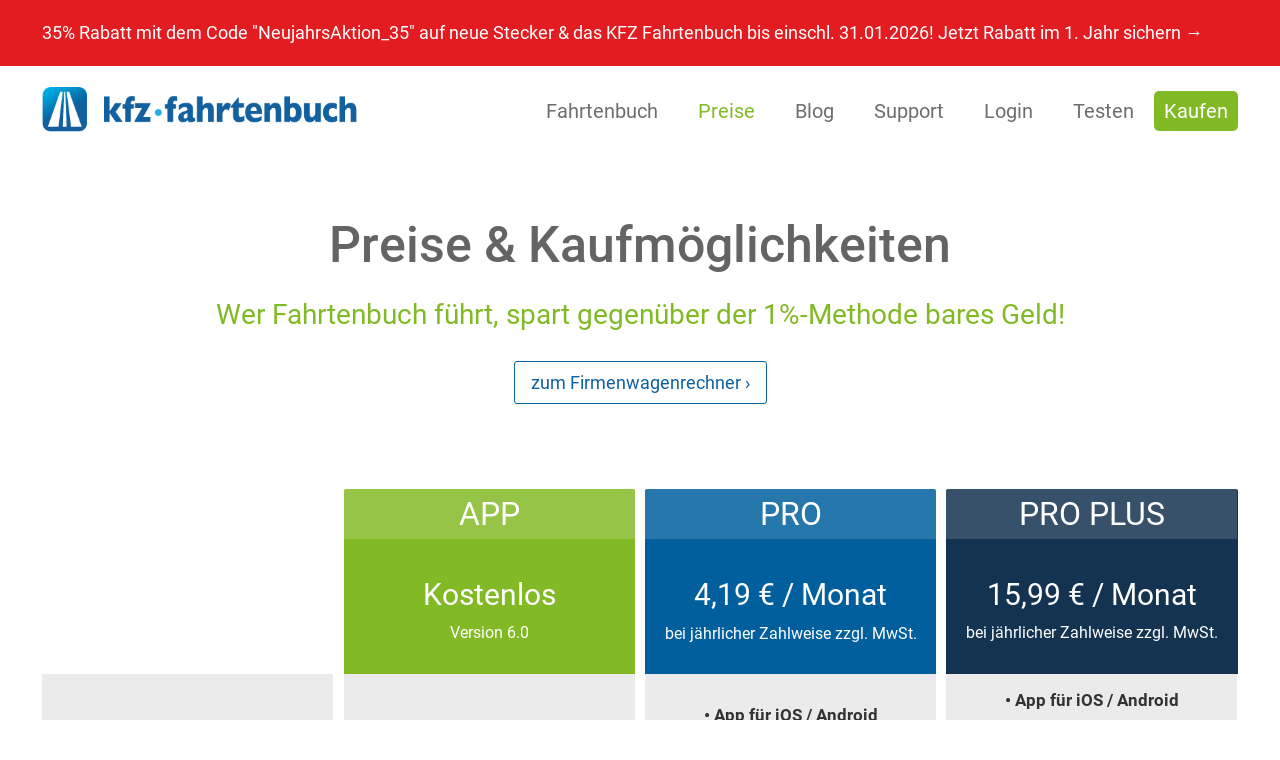

--- FILE ---
content_type: text/html; charset=UTF-8
request_url: https://www.kfz-fahrtenbuch.de/preise/?ref=menu
body_size: 47792
content:
<!DOCTYPE html>
<html class="no-js" lang="de">

<!-- head -->
<head>

<!-- meta -->
<meta charset="UTF-8" />
<meta name="viewport" content="width=device-width, initial-scale=1, maximum-scale=1">

<link rel="shortcut icon" href="https://www.kfz-fahrtenbuch.de/wp-content/uploads/icon-fahrtenbuch-400.png" />	
	

<!-- wp_head() -->
<!-- script | dynamic -->
<script id="mfn-dnmc-config-js">
//<![CDATA[
window.mfn_ajax = "https://www.kfz-fahrtenbuch.de/wp-admin/admin-ajax.php";
window.mfn_mobile_init = 1240;
window.mfn_nicescroll = 40;
window.mfn_parallax = "enllax";
window.mfn_prettyphoto = {style:"pp_default", width:0, height:0};
window.mfn_sliders = {blog:0, clients:0, offer:0, portfolio:0, shop:0, slider:0, testimonials:0};
window.mfn_retina_disable = 1;
//]]>
</script>
<meta name='robots' content='index, follow, max-image-preview:large, max-snippet:-1, max-video-preview:-1' />
	<style>img:is([sizes="auto" i], [sizes^="auto," i]) { contain-intrinsic-size: 3000px 1500px }</style>
	
	<!-- This site is optimized with the Yoast SEO plugin v25.7 - https://yoast.com/wordpress/plugins/seo/ -->
	<title>KFZ Fahrtenbuch | Preise und Versionen </title>


<link crossorigin data-rocket-preconnect href="https://connect.facebook.net" rel="preconnect">
<link crossorigin data-rocket-preconnect href="https://statistik.kraemer-it.de" rel="preconnect">
<link crossorigin data-rocket-preconnect href="https://cdn.leadinfo.net" rel="preconnect">
<link crossorigin data-rocket-preconnect href="https://cdn.ldnfrpl.com" rel="preconnect">
<link rel="preload" data-rocket-preload as="image" href="https://www.kfz-fahrtenbuch.de/wp-content/uploads/AdobeStock_383189300.jpeg" fetchpriority="high">
	<meta name="description" content="Preise für das KFZ Fahrtenbuch Online, KFZ Fahrtenbuch App und Premium Funktionen" />
	<link rel="canonical" href="https://www.kfz-fahrtenbuch.de/preise/" />
	<meta property="og:locale" content="de_DE" />
	<meta property="og:type" content="article" />
	<meta property="og:title" content="KFZ Fahrtenbuch | Preise und Versionen " />
	<meta property="og:description" content="Preise für das KFZ Fahrtenbuch Online, KFZ Fahrtenbuch App und Premium Funktionen" />
	<meta property="og:url" content="https://www.kfz-fahrtenbuch.de/preise/" />
	<meta property="og:site_name" content="KFZ-Fahrtenbuch" />
	<meta property="article:modified_time" content="2023-08-21T06:42:30+00:00" />
	<meta property="og:image" content="https://www.kfz-fahrtenbuch.de/wp-content/uploads/AdobeStock_383189300.jpeg" />
	<meta property="og:image:width" content="5197" />
	<meta property="og:image:height" content="3465" />
	<meta property="og:image:type" content="image/jpeg" />
	<meta name="twitter:label1" content="Geschätzte Lesezeit" />
	<meta name="twitter:data1" content="3 Minuten" />
	<script type="application/ld+json" class="yoast-schema-graph">{"@context":"https://schema.org","@graph":[{"@type":"WebPage","@id":"https://www.kfz-fahrtenbuch.de/preise/","url":"https://www.kfz-fahrtenbuch.de/preise/","name":"KFZ Fahrtenbuch | Preise und Versionen ","isPartOf":{"@id":"https://www.kfz-fahrtenbuch.de/#website"},"primaryImageOfPage":{"@id":"https://www.kfz-fahrtenbuch.de/preise/#primaryimage"},"image":{"@id":"https://www.kfz-fahrtenbuch.de/preise/#primaryimage"},"thumbnailUrl":"https://www.kfz-fahrtenbuch.de/wp-content/uploads/AdobeStock_383189300.jpeg","datePublished":"2020-09-09T11:56:44+00:00","dateModified":"2023-08-21T06:42:30+00:00","description":"Preise für das KFZ Fahrtenbuch Online, KFZ Fahrtenbuch App und Premium Funktionen","breadcrumb":{"@id":"https://www.kfz-fahrtenbuch.de/preise/#breadcrumb"},"inLanguage":"de","potentialAction":[{"@type":"ReadAction","target":["https://www.kfz-fahrtenbuch.de/preise/"]}]},{"@type":"ImageObject","inLanguage":"de","@id":"https://www.kfz-fahrtenbuch.de/preise/#primaryimage","url":"https://www.kfz-fahrtenbuch.de/wp-content/uploads/AdobeStock_383189300.jpeg","contentUrl":"https://www.kfz-fahrtenbuch.de/wp-content/uploads/AdobeStock_383189300.jpeg","width":5197,"height":3465},{"@type":"BreadcrumbList","@id":"https://www.kfz-fahrtenbuch.de/preise/#breadcrumb","itemListElement":[{"@type":"ListItem","position":1,"name":"Home","item":"https://www.kfz-fahrtenbuch.de/"},{"@type":"ListItem","position":2,"name":"Preise"}]},{"@type":"WebSite","@id":"https://www.kfz-fahrtenbuch.de/#website","url":"https://www.kfz-fahrtenbuch.de/","name":"KFZ-Fahrtenbuch","description":"","potentialAction":[{"@type":"SearchAction","target":{"@type":"EntryPoint","urlTemplate":"https://www.kfz-fahrtenbuch.de/?s={search_term_string}"},"query-input":{"@type":"PropertyValueSpecification","valueRequired":true,"valueName":"search_term_string"}}],"inLanguage":"de"}]}</script>
	<!-- / Yoast SEO plugin. -->


<link rel="alternate" type="application/rss+xml" title="KFZ-Fahrtenbuch &raquo; Feed" href="https://www.kfz-fahrtenbuch.de/feed/" />
<link rel="alternate" type="application/rss+xml" title="KFZ-Fahrtenbuch &raquo; Kommentar-Feed" href="https://www.kfz-fahrtenbuch.de/comments/feed/" />
<script consent-skip-blocker="1" data-skip-lazy-load="js-extra"  data-cfasync="false">
(function () {
  // Web Font Loader compatibility (https://github.com/typekit/webfontloader)
  var modules = {
    typekit: "https://use.typekit.net",
    google: "https://fonts.googleapis.com/"
  };

  var load = function (config) {
    setTimeout(function () {
      var a = window.consentApi;

      // Only when blocker is active
      if (a) {
        // Iterate all modules and handle in a single `WebFont.load`
        Object.keys(modules).forEach(function (module) {
          var newConfigWithoutOtherModules = JSON.parse(
            JSON.stringify(config)
          );
          Object.keys(modules).forEach(function (toRemove) {
            if (toRemove !== module) {
              delete newConfigWithoutOtherModules[toRemove];
            }
          });

          if (newConfigWithoutOtherModules[module]) {
            a.unblock(modules[module]).then(function () {
              var originalLoad = window.WebFont.load;
              if (originalLoad !== load) {
                originalLoad(newConfigWithoutOtherModules);
              }
            });
          }
        });
      }
    }, 0);
  };

  if (!window.WebFont) {
    window.WebFont = {
      load: load
    };
  }
})();
</script><script consent-skip-blocker="1" data-skip-lazy-load="js-extra"  data-cfasync="false">
(function(w,d){w[d]=w[d]||[];w.gtag=function(){w[d].push(arguments)}})(window,"dataLayer");
</script><script consent-skip-blocker="1" data-skip-lazy-load="js-extra"  data-cfasync="false">window.gtag && (()=>{gtag('set', 'url_passthrough', false);
gtag('set', 'ads_data_redaction', false);
for (const d of [{"ad_storage":"denied","ad_user_data":"denied","ad_personalization":"denied","analytics_storage":"denied","functionality_storage":"denied","personalization_storage":"denied","security_storage":"denied","wordfence":"denied","real-cookie-banner":"denied","youtube":"denied","wordpress-emojis":"denied","google-recaptcha":"denied","google-fonts":"denied","matomo":"denied","google-ads-conversion-tracking":"denied","facebook-pixel":"denied","wait_for_update":1000}]) {
	gtag('consent', 'default', d);
}})()</script><style>[consent-id]:not(.rcb-content-blocker):not([consent-transaction-complete]):not([consent-visual-use-parent^="children:"]):not([consent-confirm]){opacity:0!important;}
.rcb-content-blocker+.rcb-content-blocker-children-fallback~*{display:none!important;}</style><link rel="preload" href="https://www.kfz-fahrtenbuch.de/wp-content/97e8cd43eb46d875dccd0f235d462a06/dist/52844166.js?ver=b3d8b678f8a4cb610898d3f785b21c61" as="script" />
<link rel="preload" href="https://www.kfz-fahrtenbuch.de/wp-content/97e8cd43eb46d875dccd0f235d462a06/dist/17082605.js?ver=7416c1560dbee79530e6ff52a3ffea45" as="script" />
<link rel="preload" href="https://www.kfz-fahrtenbuch.de/wp-content/plugins/real-cookie-banner-pro/public/lib/animate.css/animate.min.css?ver=4.1.1" as="style" />
<script data-cfasync="false" type="text/javascript" defer src="https://www.kfz-fahrtenbuch.de/wp-content/97e8cd43eb46d875dccd0f235d462a06/dist/52844166.js?ver=b3d8b678f8a4cb610898d3f785b21c61" id="real-cookie-banner-pro-vendor-real-cookie-banner-pro-banner-js"></script>
<script type="application/json" data-skip-lazy-load="js-extra" data-skip-moving="true" data-no-defer nitro-exclude data-alt-type="application/ld+json" data-dont-merge data-wpmeteor-nooptimize="true" data-cfasync="false" id="a062daabe8793e3ece7c258faa5d4c9dc1-js-extra">{"slug":"real-cookie-banner-pro","textDomain":"real-cookie-banner","version":"5.1.19","restUrl":"https:\/\/www.kfz-fahrtenbuch.de\/wp-json\/real-cookie-banner\/v1\/","restNamespace":"real-cookie-banner\/v1","restPathObfuscateOffset":"108af6160954b1bf","restRoot":"https:\/\/www.kfz-fahrtenbuch.de\/wp-json\/","restQuery":{"_v":"5.1.19","_locale":"user"},"restNonce":"9541d7b348","restRecreateNonceEndpoint":"https:\/\/www.kfz-fahrtenbuch.de\/wp-admin\/admin-ajax.php?action=rest-nonce","publicUrl":"https:\/\/www.kfz-fahrtenbuch.de\/wp-content\/plugins\/real-cookie-banner-pro\/public\/","chunkFolder":"dist","chunksLanguageFolder":"https:\/\/www.kfz-fahrtenbuch.de\/wp-content\/languages\/mo-cache\/real-cookie-banner-pro\/","chunks":{"chunk-config-tab-blocker.lite.js":["de_DE-83d48f038e1cf6148175589160cda67e","de_DE-e5c2f3318cd06f18a058318f5795a54b","de_DE-76129424d1eb6744d17357561a128725","de_DE-d3d8ada331df664d13fa407b77bc690b"],"chunk-config-tab-blocker.pro.js":["de_DE-ddf5ae983675e7b6eec2afc2d53654a2","de_DE-487d95eea292aab22c80aa3ae9be41f0","de_DE-ab0e642081d4d0d660276c9cebfe9f5d","de_DE-0f5f6074a855fa677e6086b82145bd50"],"chunk-config-tab-consent.lite.js":["de_DE-3823d7521a3fc2857511061e0d660408"],"chunk-config-tab-consent.pro.js":["de_DE-9cb9ecf8c1e8ce14036b5f3a5e19f098"],"chunk-config-tab-cookies.lite.js":["de_DE-1a51b37d0ef409906245c7ed80d76040","de_DE-e5c2f3318cd06f18a058318f5795a54b","de_DE-76129424d1eb6744d17357561a128725"],"chunk-config-tab-cookies.pro.js":["de_DE-572ee75deed92e7a74abba4b86604687","de_DE-487d95eea292aab22c80aa3ae9be41f0","de_DE-ab0e642081d4d0d660276c9cebfe9f5d"],"chunk-config-tab-dashboard.lite.js":["de_DE-f843c51245ecd2b389746275b3da66b6"],"chunk-config-tab-dashboard.pro.js":["de_DE-ae5ae8f925f0409361cfe395645ac077"],"chunk-config-tab-import.lite.js":["de_DE-66df94240f04843e5a208823e466a850"],"chunk-config-tab-import.pro.js":["de_DE-e5fee6b51986d4ff7a051d6f6a7b076a"],"chunk-config-tab-licensing.lite.js":["de_DE-e01f803e4093b19d6787901b9591b5a6"],"chunk-config-tab-licensing.pro.js":["de_DE-4918ea9704f47c2055904e4104d4ffba"],"chunk-config-tab-scanner.lite.js":["de_DE-b10b39f1099ef599835c729334e38429"],"chunk-config-tab-scanner.pro.js":["de_DE-752a1502ab4f0bebfa2ad50c68ef571f"],"chunk-config-tab-settings.lite.js":["de_DE-37978e0b06b4eb18b16164a2d9c93a2c"],"chunk-config-tab-settings.pro.js":["de_DE-e59d3dcc762e276255c8989fbd1f80e3"],"chunk-config-tab-tcf.lite.js":["de_DE-4f658bdbf0aa370053460bc9e3cd1f69","de_DE-e5c2f3318cd06f18a058318f5795a54b","de_DE-d3d8ada331df664d13fa407b77bc690b"],"chunk-config-tab-tcf.pro.js":["de_DE-e1e83d5b8a28f1f91f63b9de2a8b181a","de_DE-487d95eea292aab22c80aa3ae9be41f0","de_DE-0f5f6074a855fa677e6086b82145bd50"]},"others":{"customizeValuesBanner":"{\"layout\":{\"type\":\"dialog\",\"maxHeightEnabled\":true,\"maxHeight\":740,\"dialogMaxWidth\":605,\"dialogPosition\":\"middleCenter\",\"dialogMargin\":[0,0,0,0],\"bannerPosition\":\"bottom\",\"bannerMaxWidth\":1024,\"dialogBorderRadius\":3,\"borderRadius\":5,\"animationIn\":\"slideInUp\",\"animationInDuration\":500,\"animationInOnlyMobile\":true,\"animationOut\":\"none\",\"animationOutDuration\":500,\"animationOutOnlyMobile\":true,\"overlay\":true,\"overlayBg\":\"#000000\",\"overlayBgAlpha\":38,\"overlayBlur\":2},\"decision\":{\"acceptAll\":\"button\",\"acceptEssentials\":\"button\",\"showCloseIcon\":false,\"acceptIndividual\":\"link\",\"buttonOrder\":\"all,essential,save,individual\",\"showGroups\":false,\"groupsFirstView\":true,\"saveButton\":\"always\"},\"design\":{\"bg\":\"#ffffff\",\"textAlign\":\"center\",\"linkTextDecoration\":\"underline\",\"borderWidth\":0,\"borderColor\":\"#ffffff\",\"fontSize\":13,\"fontColor\":\"#2b2b2b\",\"fontInheritFamily\":true,\"fontFamily\":\"Arial, Helvetica, sans-serif\",\"fontWeight\":\"normal\",\"boxShadowEnabled\":true,\"boxShadowOffsetX\":0,\"boxShadowOffsetY\":5,\"boxShadowBlurRadius\":13,\"boxShadowSpreadRadius\":0,\"boxShadowColor\":\"#000000\",\"boxShadowColorAlpha\":20},\"headerDesign\":{\"inheritBg\":true,\"bg\":\"#f4f4f4\",\"inheritTextAlign\":true,\"textAlign\":\"center\",\"padding\":[17,20,15,20],\"logo\":\"\",\"logoRetina\":\"\",\"logoMaxHeight\":40,\"logoPosition\":\"left\",\"logoMargin\":[5,15,5,15],\"fontSize\":20,\"fontColor\":\"#2b2b2b\",\"fontInheritFamily\":true,\"fontFamily\":\"Arial, Helvetica, sans-serif\",\"fontWeight\":\"normal\",\"borderWidth\":1,\"borderColor\":\"#efefef\"},\"bodyDesign\":{\"padding\":[15,20,5,20],\"descriptionInheritFontSize\":true,\"descriptionFontSize\":13,\"dottedGroupsInheritFontSize\":true,\"dottedGroupsFontSize\":13,\"dottedGroupsBulletColor\":\"#15779b\",\"teachingsInheritTextAlign\":true,\"teachingsTextAlign\":\"center\",\"teachingsSeparatorActive\":true,\"teachingsSeparatorWidth\":50,\"teachingsSeparatorHeight\":1,\"teachingsSeparatorColor\":\"#15779b\",\"teachingsInheritFontSize\":false,\"teachingsFontSize\":12,\"teachingsInheritFontColor\":false,\"teachingsFontColor\":\"#7c7c7c\",\"accordionMargin\":[10,0,5,0],\"accordionPadding\":[5,10,5,10],\"accordionArrowType\":\"outlined\",\"accordionArrowColor\":\"#15779b\",\"accordionBg\":\"#ffffff\",\"accordionActiveBg\":\"#f9f9f9\",\"accordionHoverBg\":\"#efefef\",\"accordionBorderWidth\":1,\"accordionBorderColor\":\"#efefef\",\"accordionTitleFontSize\":12,\"accordionTitleFontColor\":\"#2b2b2b\",\"accordionTitleFontWeight\":\"normal\",\"accordionDescriptionMargin\":[5,0,0,0],\"accordionDescriptionFontSize\":12,\"accordionDescriptionFontColor\":\"#828282\",\"accordionDescriptionFontWeight\":\"normal\",\"acceptAllOneRowLayout\":false,\"acceptAllPadding\":[10,10,10,10],\"acceptAllBg\":\"#15779b\",\"acceptAllTextAlign\":\"center\",\"acceptAllFontSize\":18,\"acceptAllFontColor\":\"#ffffff\",\"acceptAllFontWeight\":\"normal\",\"acceptAllBorderWidth\":0,\"acceptAllBorderColor\":\"#000000\",\"acceptAllHoverBg\":\"#11607d\",\"acceptAllHoverFontColor\":\"#ffffff\",\"acceptAllHoverBorderColor\":\"#000000\",\"acceptEssentialsUseAcceptAll\":true,\"acceptEssentialsButtonType\":\"\",\"acceptEssentialsPadding\":[10,10,10,10],\"acceptEssentialsBg\":\"#efefef\",\"acceptEssentialsTextAlign\":\"center\",\"acceptEssentialsFontSize\":18,\"acceptEssentialsFontColor\":\"#0a0a0a\",\"acceptEssentialsFontWeight\":\"normal\",\"acceptEssentialsBorderWidth\":0,\"acceptEssentialsBorderColor\":\"#000000\",\"acceptEssentialsHoverBg\":\"#e8e8e8\",\"acceptEssentialsHoverFontColor\":\"#000000\",\"acceptEssentialsHoverBorderColor\":\"#000000\",\"acceptIndividualPadding\":[5,5,5,5],\"acceptIndividualBg\":\"#ffffff\",\"acceptIndividualTextAlign\":\"center\",\"acceptIndividualFontSize\":15,\"acceptIndividualFontColor\":\"#15779b\",\"acceptIndividualFontWeight\":\"normal\",\"acceptIndividualBorderWidth\":0,\"acceptIndividualBorderColor\":\"#000000\",\"acceptIndividualHoverBg\":\"#ffffff\",\"acceptIndividualHoverFontColor\":\"#11607d\",\"acceptIndividualHoverBorderColor\":\"#000000\"},\"footerDesign\":{\"poweredByLink\":true,\"inheritBg\":false,\"bg\":\"#fcfcfc\",\"inheritTextAlign\":true,\"textAlign\":\"center\",\"padding\":[10,20,15,20],\"fontSize\":14,\"fontColor\":\"#7c7c7c\",\"fontInheritFamily\":true,\"fontFamily\":\"Arial, Helvetica, sans-serif\",\"fontWeight\":\"normal\",\"hoverFontColor\":\"#2b2b2b\",\"borderWidth\":1,\"borderColor\":\"#efefef\",\"languageSwitcher\":\"flags\"},\"texts\":{\"headline\":\"Privatsph\\u00e4re-Einstellungen\",\"description\":\"Wir verwenden Cookies und \\u00e4hnliche Technologien auf unserer Website und verarbeiten personenbezogene Daten von dir (z.B. IP-Adresse), um z.B. Inhalte und Anzeigen zu personalisieren, Medien von Drittanbietern einzubinden oder Zugriffe auf unsere Website zu analysieren. Die Datenverarbeitung kann auch erst in Folge gesetzter Cookies stattfinden. Wir teilen diese Daten mit Dritten, die wir in den Privatsph\\u00e4re-Einstellungen benennen.<br \\\/><br \\\/>Die Datenverarbeitung kann mit deiner Einwilligung oder auf Basis eines berechtigten Interesses erfolgen, dem du in den Privatsph\\u00e4re-Einstellungen widersprechen kannst. Du hast das Recht, nicht einzuwilligen und deine Einwilligung zu einem sp\\u00e4teren Zeitpunkt zu \\u00e4ndern oder zu widerrufen. Weitere Informationen zur Verwendung deiner Daten findest du in unserer {{privacyPolicy}}Datenschutzerkl\\u00e4rung{{\\\/privacyPolicy}}.\",\"acceptAll\":\"Alle akzeptieren\",\"acceptEssentials\":\"Weiter ohne Einwilligung\",\"acceptIndividual\":\"Privatsph\\u00e4re-Einstellungen individuell festlegen\",\"poweredBy\":\"1\",\"dataProcessingInUnsafeCountries\":\"Einige Services verarbeiten personenbezogene Daten in unsicheren Drittl\\u00e4ndern. Mit deiner Einwilligung stimmst du auch der Datenverarbeitung gekennzeichneter Services gem\\u00e4\\u00df {{legalBasis}} zu, mit Risiken wie unzureichenden Rechtsmitteln, unbefugtem Zugriff durch Beh\\u00f6rden ohne Information oder Widerspruchsm\\u00f6glichkeit, unbefugter Weitergabe an Dritte und unzureichenden Datensicherheitsma\\u00dfnahmen.\",\"ageNoticeBanner\":\"Du bist unter {{minAge}} Jahre alt? Dann kannst du nicht in optionale Services einwilligen. Du kannst deine Eltern oder Erziehungsberechtigten bitten, mit dir in diese Services einzuwilligen.\",\"ageNoticeBlocker\":\"Du bist unter {{minAge}} Jahre alt? Leider darfst du diesem Service nicht selbst zustimmen, um diese Inhalte zu sehen. Bitte deine Eltern oder Erziehungsberechtigten, dem Service mit dir zuzustimmen!\",\"listServicesNotice\":\"Wenn du alle Services akzeptierst, erlaubst du, dass {{services}} geladen werden. Diese sind nach ihrem Zweck in Gruppen {{serviceGroups}} unterteilt (Zugeh\\u00f6rigkeit durch hochgestellte Zahlen gekennzeichnet).\",\"listServicesLegitimateInterestNotice\":\"Au\\u00dferdem werden {{services}} auf der Grundlage eines berechtigten Interesses geladen.\",\"tcfStacksCustomName\":\"Services mit verschiedenen Zwecken au\\u00dferhalb des TCF-Standards\",\"tcfStacksCustomDescription\":\"Services, die Einwilligungen nicht \\u00fcber den TCF-Standard, sondern \\u00fcber andere Technologien teilen. Diese werden nach ihrem Zweck in mehrere Gruppen unterteilt. Einige davon werden aufgrund eines berechtigten Interesses genutzt (z.B. Gefahrenabwehr), andere werden nur mit deiner Einwilligung genutzt. Details zu den einzelnen Gruppen und Zwecken der Services findest du in den individuellen Privatsph\\u00e4re-Einstellungen.\",\"consentForwardingExternalHosts\":\"Deine Einwilligung gilt auch auf {{websites}}.\",\"blockerHeadline\":\"{{name}} aufgrund von Privatsph\\u00e4re-Einstellungen blockiert\",\"blockerLinkShowMissing\":\"Zeige alle Services, denen du noch zustimmen musst\",\"blockerLoadButton\":\"Services akzeptieren und Inhalte laden\",\"blockerAcceptInfo\":\"Wenn du die blockierten Inhalte l\\u00e4dst, werden deine Datenschutzeinstellungen angepasst. Inhalte aus diesem Service werden in Zukunft nicht mehr blockiert.\",\"stickyHistory\":\"Historie der Privatsph\\u00e4re-Einstellungen\",\"stickyRevoke\":\"Einwilligungen widerrufen\",\"stickyRevokeSuccessMessage\":\"Du hast die Einwilligung f\\u00fcr Services mit dessen Cookies und Verarbeitung personenbezogener Daten erfolgreich widerrufen. Die Seite wird jetzt neu geladen!\",\"stickyChange\":\"Privatsph\\u00e4re-Einstellungen \\u00e4ndern\"},\"individualLayout\":{\"inheritDialogMaxWidth\":false,\"dialogMaxWidth\":970,\"inheritBannerMaxWidth\":true,\"bannerMaxWidth\":1980,\"descriptionTextAlign\":\"left\"},\"group\":{\"checkboxBg\":\"#f0f0f0\",\"checkboxBorderWidth\":1,\"checkboxBorderColor\":\"#d2d2d2\",\"checkboxActiveColor\":\"#ffffff\",\"checkboxActiveBg\":\"#15779b\",\"checkboxActiveBorderColor\":\"#11607d\",\"groupInheritBg\":true,\"groupBg\":\"#f4f4f4\",\"groupPadding\":[15,15,15,15],\"groupSpacing\":10,\"groupBorderRadius\":5,\"groupBorderWidth\":1,\"groupBorderColor\":\"#f4f4f4\",\"headlineFontSize\":16,\"headlineFontWeight\":\"normal\",\"headlineFontColor\":\"#2b2b2b\",\"descriptionFontSize\":14,\"descriptionFontColor\":\"#7c7c7c\",\"linkColor\":\"#7c7c7c\",\"linkHoverColor\":\"#2b2b2b\",\"detailsHideLessRelevant\":false},\"saveButton\":{\"useAcceptAll\":true,\"type\":\"button\",\"padding\":[10,10,10,10],\"bg\":\"#efefef\",\"textAlign\":\"center\",\"fontSize\":18,\"fontColor\":\"#0a0a0a\",\"fontWeight\":\"normal\",\"borderWidth\":0,\"borderColor\":\"#000000\",\"hoverBg\":\"#e8e8e8\",\"hoverFontColor\":\"#000000\",\"hoverBorderColor\":\"#000000\"},\"individualTexts\":{\"headline\":\"Individuelle Privatsph\\u00e4re-Einstellungen\",\"description\":\"Wir verwenden Cookies und \\u00e4hnliche Technologien auf unserer Website und verarbeiten personenbezogene Daten von dir (z.B. IP-Adresse), um z.B. Inhalte und Anzeigen zu personalisieren, Medien von Drittanbietern einzubinden oder Zugriffe auf unsere Website zu analysieren. Die Datenverarbeitung kann auch erst in Folge gesetzter Cookies stattfinden. Wir teilen diese Daten mit Dritten, die wir in den Privatsph\\u00e4re-Einstellungen benennen.<br \\\/><br \\\/>Die Datenverarbeitung kann mit deiner Einwilligung oder auf Basis eines berechtigten Interesses erfolgen, dem du in den Privatsph\\u00e4re-Einstellungen widersprechen kannst. Du hast das Recht, nicht einzuwilligen und deine Einwilligung zu einem sp\\u00e4teren Zeitpunkt zu \\u00e4ndern oder zu widerrufen. Weitere Informationen zur Verwendung deiner Daten findest du in unserer {{privacyPolicy}}Datenschutzerkl\\u00e4rung{{\\\/privacyPolicy}}.<br \\\/><br \\\/>Im Folgenden findest du eine \\u00dcbersicht \\u00fcber alle Services, die von dieser Website genutzt werden. Du kannst dir detaillierte Informationen zu jedem Service ansehen und ihm einzeln zustimmen oder von deinem Widerspruchsrecht Gebrauch machen.\",\"save\":\"Individuelle Auswahlen speichern\",\"showMore\":\"Service-Informationen anzeigen\",\"hideMore\":\"Service-Informationen ausblenden\",\"postamble\":\"\"},\"mobile\":{\"enabled\":true,\"maxHeight\":400,\"hideHeader\":false,\"alignment\":\"bottom\",\"scalePercent\":90,\"scalePercentVertical\":-50},\"sticky\":{\"enabled\":true,\"animationsEnabled\":true,\"alignment\":\"left\",\"bubbleBorderRadius\":50,\"icon\":\"fingerprint\",\"iconCustom\":\"\",\"iconCustomRetina\":\"\",\"iconSize\":30,\"iconColor\":\"#ffffff\",\"bubbleMargin\":[10,20,20,20],\"bubblePadding\":15,\"bubbleBg\":\"#15779b\",\"bubbleBorderWidth\":0,\"bubbleBorderColor\":\"#10556f\",\"boxShadowEnabled\":true,\"boxShadowOffsetX\":0,\"boxShadowOffsetY\":2,\"boxShadowBlurRadius\":5,\"boxShadowSpreadRadius\":1,\"boxShadowColor\":\"#105b77\",\"boxShadowColorAlpha\":40,\"bubbleHoverBg\":\"#ffffff\",\"bubbleHoverBorderColor\":\"#000000\",\"hoverIconColor\":\"#000000\",\"hoverIconCustom\":\"\",\"hoverIconCustomRetina\":\"\",\"menuFontSize\":16,\"menuBorderRadius\":5,\"menuItemSpacing\":10,\"menuItemPadding\":[5,10,5,10]},\"customCss\":{\"css\":\"\",\"antiAdBlocker\":\"y\"}}","isPro":true,"showProHints":false,"proUrl":"https:\/\/devowl.io\/de\/go\/real-cookie-banner?source=rcb-lite","showLiteNotice":false,"frontend":{"groups":"[{\"id\":43,\"name\":\"Essenziell\",\"slug\":\"essenziell\",\"description\":\"Essenzielle Services sind f\\u00fcr die grundlegende Funktionalit\\u00e4t der Website erforderlich. Sie enthalten nur technisch notwendige Services. Diesen Services kann nicht widersprochen werden.\",\"isEssential\":true,\"isDefault\":true,\"items\":[{\"id\":20672,\"name\":\"Wordfence\",\"purpose\":\"Wordfence sichert diese Website vor Angriffen verschiedener Art. Cookies werden verwendet, um die Berechtigungen des Benutzers vor dem Zugriff auf WordPress zu pr\\u00fcfen, um Administratoren zu benachrichtigen, wenn sich ein Benutzer mit einem neuen Ger\\u00e4t oder Standort anmeldet, und um definierte L\\u00e4nderbeschr\\u00e4nkungen durch speziell pr\\u00e4parierte Links zu umgehen.\",\"providerContact\":{\"phone\":\"\",\"email\":\"\",\"link\":\"\"},\"isProviderCurrentWebsite\":true,\"provider\":\"KFZ-Fahrtenbuch\",\"uniqueName\":\"wordfence\",\"isEmbeddingOnlyExternalResources\":false,\"legalBasis\":\"consent\",\"dataProcessingInCountries\":[],\"dataProcessingInCountriesSpecialTreatments\":[],\"technicalDefinitions\":[{\"type\":\"http\",\"name\":\"wfwaf-authcookie-*\",\"host\":\"www.kfz-fahrtenbuch.de\",\"duration\":1,\"durationUnit\":\"y\",\"isSessionDuration\":false,\"purpose\":\"\"},{\"type\":\"http\",\"name\":\"wf_loginalerted_*\",\"host\":\"www.kfz-fahrtenbuch.de\",\"duration\":1,\"durationUnit\":\"y\",\"isSessionDuration\":false,\"purpose\":\"\"},{\"type\":\"http\",\"name\":\"wfCBLBypass\",\"host\":\"www.kfz-fahrtenbuch.de\",\"duration\":1,\"durationUnit\":\"y\",\"isSessionDuration\":false,\"purpose\":\"\"}],\"codeDynamics\":[],\"providerPrivacyPolicyUrl\":\"https:\\\/\\\/www.kfz-fahrtenbuch.de\\\/datenschutzerklaerung\\\/\",\"providerLegalNoticeUrl\":\"https:\\\/\\\/www.kfz-fahrtenbuch.de\\\/impressum\\\/\",\"tagManagerOptInEventName\":\"\",\"tagManagerOptOutEventName\":\"\",\"googleConsentModeConsentTypes\":[],\"executePriority\":10,\"codeOptIn\":\"\",\"executeCodeOptInWhenNoTagManagerConsentIsGiven\":false,\"codeOptOut\":\"\",\"executeCodeOptOutWhenNoTagManagerConsentIsGiven\":false,\"deleteTechnicalDefinitionsAfterOptOut\":false,\"codeOnPageLoad\":\"\",\"presetId\":\"wordfence\"},{\"id\":20665,\"name\":\"Real Cookie Banner\",\"purpose\":\"Real Cookie Banner bittet Website-Besucher um die Einwilligung zum Setzen von Cookies und zur Verarbeitung personenbezogener Daten. Dazu wird jedem Website-Besucher eine UUID (pseudonyme Identifikation des Nutzers) zugewiesen, die bis zum Ablauf des Cookies zur Speicherung der Einwilligung g\\u00fcltig ist. Cookies werden dazu verwendet, um zu testen, ob Cookies gesetzt werden k\\u00f6nnen, um Referenz auf die dokumentierte Einwilligung zu speichern, um zu speichern, in welche Services aus welchen Service-Gruppen der Besucher eingewilligt hat, und, falls Einwilligung nach dem Transparency & Consent Framework (TCF) eingeholt werden, um die Einwilligungen in TCF Partner, Zwecke, besondere Zwecke, Funktionen und besondere Funktionen zu speichern. Im Rahmen der Darlegungspflicht nach DSGVO wird die erhobene Einwilligung vollumf\\u00e4nglich dokumentiert. Dazu z\\u00e4hlt neben den Services und Service-Gruppen, in welche der Besucher eingewilligt hat, und falls Einwilligung nach dem TCF Standard eingeholt werden, in welche TCF Partner, Zwecke und Funktionen der Besucher eingewilligt hat, alle Einstellungen des Cookie Banners zum Zeitpunkt der Einwilligung als auch die technischen Umst\\u00e4nde (z.B. Gr\\u00f6\\u00dfe des Sichtbereichs bei der Einwilligung) und die Nutzerinteraktionen (z.B. Klick auf Buttons), die zur Einwilligung gef\\u00fchrt haben. Die Einwilligung wird pro Sprache einmal erhoben.\",\"providerContact\":{\"phone\":\"\",\"email\":\"\",\"link\":\"\"},\"isProviderCurrentWebsite\":true,\"provider\":\"KFZ-Fahrtenbuch\",\"uniqueName\":\"real-cookie-banner\",\"isEmbeddingOnlyExternalResources\":false,\"legalBasis\":\"legal-requirement\",\"dataProcessingInCountries\":[],\"dataProcessingInCountriesSpecialTreatments\":[],\"technicalDefinitions\":[{\"type\":\"http\",\"name\":\"real_cookie_banner*\",\"host\":\".kfz-fahrtenbuch.de\",\"duration\":365,\"durationUnit\":\"d\",\"isSessionDuration\":false,\"purpose\":\"Eindeutiger Identifikator f\\u00fcr die Einwilligung, aber nicht f\\u00fcr den Website-Besucher. Revisionshash f\\u00fcr die Einstellungen des Cookie-Banners (Texte, Farben, Funktionen, Servicegruppen, Dienste, Content Blocker usw.). IDs f\\u00fcr eingewilligte Services und Service-Gruppen.\"},{\"type\":\"http\",\"name\":\"real_cookie_banner*-tcf\",\"host\":\".kfz-fahrtenbuch.de\",\"duration\":365,\"durationUnit\":\"d\",\"isSessionDuration\":false,\"purpose\":\"Im Rahmen von TCF gesammelte Einwilligungen, die im TC-String-Format gespeichert werden, einschlie\\u00dflich TCF-Vendoren, -Zwecke, -Sonderzwecke, -Funktionen und -Sonderfunktionen.\"},{\"type\":\"http\",\"name\":\"real_cookie_banner*-gcm\",\"host\":\".kfz-fahrtenbuch.de\",\"duration\":365,\"durationUnit\":\"d\",\"isSessionDuration\":false,\"purpose\":\"Die im Google Consent Mode gesammelten Einwilligungen in die verschiedenen Einwilligungstypen (Zwecke) werden f\\u00fcr alle mit dem Google Consent Mode kompatiblen Services gespeichert.\"},{\"type\":\"http\",\"name\":\"real_cookie_banner-test\",\"host\":\".kfz-fahrtenbuch.de\",\"duration\":365,\"durationUnit\":\"d\",\"isSessionDuration\":false,\"purpose\":\"Cookie, der gesetzt wurde, um die Funktionalit\\u00e4t von HTTP-Cookies zu testen. Wird sofort nach dem Test gel\\u00f6scht.\"},{\"type\":\"local\",\"name\":\"real_cookie_banner*\",\"host\":\"https:\\\/\\\/www.kfz-fahrtenbuch.de\",\"duration\":1,\"durationUnit\":\"d\",\"isSessionDuration\":false,\"purpose\":\"Eindeutiger Identifikator f\\u00fcr die Einwilligung, aber nicht f\\u00fcr den Website-Besucher. Revisionshash f\\u00fcr die Einstellungen des Cookie-Banners (Texte, Farben, Funktionen, Service-Gruppen, Services, Content Blocker usw.). IDs f\\u00fcr eingewilligte Services und Service-Gruppen. Wird nur solange gespeichert, bis die Einwilligung auf dem Website-Server dokumentiert ist.\"},{\"type\":\"local\",\"name\":\"real_cookie_banner*-tcf\",\"host\":\"https:\\\/\\\/www.kfz-fahrtenbuch.de\",\"duration\":1,\"durationUnit\":\"d\",\"isSessionDuration\":false,\"purpose\":\"Im Rahmen von TCF gesammelte Einwilligungen werden im TC-String-Format gespeichert, einschlie\\u00dflich TCF Vendoren, Zwecke, besondere Zwecke, Funktionen und besondere Funktionen. Wird nur solange gespeichert, bis die Einwilligung auf dem Website-Server dokumentiert ist.\"},{\"type\":\"local\",\"name\":\"real_cookie_banner*-gcm\",\"host\":\"https:\\\/\\\/www.kfz-fahrtenbuch.de\",\"duration\":1,\"durationUnit\":\"d\",\"isSessionDuration\":false,\"purpose\":\"Im Rahmen des Google Consent Mode erfasste Einwilligungen werden f\\u00fcr alle mit dem Google Consent Mode kompatiblen Services in Einwilligungstypen (Zwecke) gespeichert. Wird nur solange gespeichert, bis die Einwilligung auf dem Website-Server dokumentiert ist.\"},{\"type\":\"local\",\"name\":\"real_cookie_banner-consent-queue*\",\"host\":\"https:\\\/\\\/www.kfz-fahrtenbuch.de\",\"duration\":1,\"durationUnit\":\"d\",\"isSessionDuration\":false,\"purpose\":\"Lokale Zwischenspeicherung (Caching) der Auswahl im Cookie-Banner, bis der Server die Einwilligung dokumentiert; Dokumentation periodisch oder bei Seitenwechseln versucht, wenn der Server nicht verf\\u00fcgbar oder \\u00fcberlastet ist.\"}],\"codeDynamics\":[],\"providerPrivacyPolicyUrl\":\"https:\\\/\\\/www.kfz-fahrtenbuch.de\\\/datenschutzerklaerung\\\/\",\"providerLegalNoticeUrl\":\"https:\\\/\\\/www.kfz-fahrtenbuch.de\\\/impressum\\\/\",\"tagManagerOptInEventName\":\"\",\"tagManagerOptOutEventName\":\"\",\"googleConsentModeConsentTypes\":[],\"executePriority\":10,\"codeOptIn\":\"\",\"executeCodeOptInWhenNoTagManagerConsentIsGiven\":false,\"codeOptOut\":\"\",\"executeCodeOptOutWhenNoTagManagerConsentIsGiven\":false,\"deleteTechnicalDefinitionsAfterOptOut\":false,\"codeOnPageLoad\":\"\",\"presetId\":\"real-cookie-banner\"}]},{\"id\":44,\"name\":\"Funktional\",\"slug\":\"funktional\",\"description\":\"Funktionale Services sind notwendig, um \\u00fcber die wesentliche Funktionalit\\u00e4t der Website hinausgehende Features wie h\\u00fcbschere Schriftarten, Videowiedergabe oder interaktive Web 2.0-Features bereitzustellen. Inhalte von z.B. Video- und Social Media-Plattformen sind standardm\\u00e4\\u00dfig gesperrt und k\\u00f6nnen zugestimmt werden. Wenn dem Service zugestimmt wird, werden diese Inhalte automatisch ohne weitere manuelle Einwilligung geladen.\",\"isEssential\":false,\"isDefault\":true,\"items\":[{\"id\":20675,\"name\":\"YouTube\",\"purpose\":\"YouTube erm\\u00f6glicht die direkte Einbettung von auf youtube.com ver\\u00f6ffentlichten Inhalten in Websites. Die Cookies werden verwendet, um besuchte Websites und detaillierte Statistiken \\u00fcber das Nutzerverhalten zu sammeln. Diese Daten k\\u00f6nnen mit den Daten der auf youtube.com und google.com angemeldeten Nutzer verkn\\u00fcpft werden.\",\"providerContact\":{\"phone\":\"\",\"email\":\"\",\"link\":\"\"},\"isProviderCurrentWebsite\":false,\"provider\":\"Google Ireland Limited\",\"uniqueName\":\"youtube\",\"isEmbeddingOnlyExternalResources\":false,\"legalBasis\":\"consent\",\"dataProcessingInCountries\":[\"US\"],\"dataProcessingInCountriesSpecialTreatments\":[],\"technicalDefinitions\":[{\"type\":\"http\",\"name\":\"SIDCC\",\"host\":\".youtube.com\",\"duration\":1,\"durationUnit\":\"y\",\"isSessionDuration\":false,\"purpose\":\"\"},{\"type\":\"http\",\"name\":\"__Secure-3PAPISID\",\"host\":\".youtube.com\",\"duration\":2,\"durationUnit\":\"y\",\"isSessionDuration\":false,\"purpose\":\"\"},{\"type\":\"http\",\"name\":\"__Secure-APISID\",\"host\":\".youtube.com\",\"duration\":1,\"durationUnit\":\"mo\",\"isSessionDuration\":false,\"purpose\":\"\"},{\"type\":\"http\",\"name\":\"SAPISID\",\"host\":\".youtube.com\",\"duration\":2,\"durationUnit\":\"y\",\"isSessionDuration\":false,\"purpose\":\"\"},{\"type\":\"http\",\"name\":\"SSID\",\"host\":\".youtube.com\",\"duration\":2,\"durationUnit\":\"y\",\"isSessionDuration\":false,\"purpose\":\"\"},{\"type\":\"http\",\"name\":\"1P_JAR\",\"host\":\".youtube.com\",\"duration\":1,\"durationUnit\":\"mo\",\"isSessionDuration\":false,\"purpose\":\"\"},{\"type\":\"http\",\"name\":\"SEARCH_SAMESITE\",\"host\":\".youtube.com\",\"duration\":6,\"durationUnit\":\"mo\",\"isSessionDuration\":false,\"purpose\":\"\"},{\"type\":\"http\",\"name\":\"YSC\",\"host\":\".youtube.com\",\"duration\":0,\"durationUnit\":\"y\",\"isSessionDuration\":true,\"purpose\":\"\"},{\"type\":\"http\",\"name\":\"LOGIN_INFO\",\"host\":\".youtube.com\",\"duration\":2,\"durationUnit\":\"y\",\"isSessionDuration\":false,\"purpose\":\"\"},{\"type\":\"http\",\"name\":\"HSID\",\"host\":\".youtube.com\",\"duration\":2,\"durationUnit\":\"y\",\"isSessionDuration\":false,\"purpose\":\"\"},{\"type\":\"http\",\"name\":\"VISITOR_INFO1_LIVE\",\"host\":\".youtube.com\",\"duration\":6,\"durationUnit\":\"mo\",\"isSessionDuration\":false,\"purpose\":\"\"},{\"type\":\"http\",\"name\":\"CONSENT\",\"host\":\".youtube.com\",\"duration\":18,\"durationUnit\":\"y\",\"isSessionDuration\":false,\"purpose\":\"\"},{\"type\":\"http\",\"name\":\"__Secure-SSID\",\"host\":\".youtube.com\",\"duration\":1,\"durationUnit\":\"mo\",\"isSessionDuration\":false,\"purpose\":\"\"},{\"type\":\"http\",\"name\":\"__Secure-HSID\",\"host\":\".youtube.com\",\"duration\":1,\"durationUnit\":\"mo\",\"isSessionDuration\":false,\"purpose\":\"\"},{\"type\":\"http\",\"name\":\"APISID\",\"host\":\".youtube.com\",\"duration\":2,\"durationUnit\":\"y\",\"isSessionDuration\":false,\"purpose\":\"\"},{\"type\":\"http\",\"name\":\"__Secure-3PSID\",\"host\":\".youtube.com\",\"duration\":2,\"durationUnit\":\"y\",\"isSessionDuration\":false,\"purpose\":\"\"},{\"type\":\"http\",\"name\":\"PREF\",\"host\":\".youtube.com\",\"duration\":8,\"durationUnit\":\"mo\",\"isSessionDuration\":false,\"purpose\":\"\"},{\"type\":\"http\",\"name\":\"SID\",\"host\":\".youtube.com\",\"duration\":2,\"durationUnit\":\"y\",\"isSessionDuration\":false,\"purpose\":\"\"},{\"type\":\"http\",\"name\":\"s_gl\",\"host\":\".youtube.com\",\"duration\":0,\"durationUnit\":\"y\",\"isSessionDuration\":true,\"purpose\":\"\"},{\"type\":\"http\",\"name\":\"SIDCC\",\"host\":\".google.com\",\"duration\":1,\"durationUnit\":\"y\",\"isSessionDuration\":false,\"purpose\":\"\"},{\"type\":\"http\",\"name\":\"__Secure-3PAPISID\",\"host\":\".google.com\",\"duration\":2,\"durationUnit\":\"y\",\"isSessionDuration\":false,\"purpose\":\"\"},{\"type\":\"http\",\"name\":\"SAPISID\",\"host\":\".google.com\",\"duration\":2,\"durationUnit\":\"y\",\"isSessionDuration\":false,\"purpose\":\"\"},{\"type\":\"http\",\"name\":\"APISID\",\"host\":\".google.com\",\"duration\":2,\"durationUnit\":\"y\",\"isSessionDuration\":false,\"purpose\":\"\"},{\"type\":\"http\",\"name\":\"SSID\",\"host\":\".google.com\",\"duration\":2,\"durationUnit\":\"y\",\"isSessionDuration\":false,\"purpose\":\"\"},{\"type\":\"http\",\"name\":\"HSID\",\"host\":\".google.com\",\"duration\":2,\"durationUnit\":\"y\",\"isSessionDuration\":false,\"purpose\":\"\"},{\"type\":\"http\",\"name\":\"__Secure-3PSID\",\"host\":\".google.com\",\"duration\":2,\"durationUnit\":\"y\",\"isSessionDuration\":false,\"purpose\":\"\"},{\"type\":\"http\",\"name\":\"SID\",\"host\":\".google.com\",\"duration\":2,\"durationUnit\":\"y\",\"isSessionDuration\":false,\"purpose\":\"\"},{\"type\":\"http\",\"name\":\"CONSENT\",\"host\":\".google.com\",\"duration\":18,\"durationUnit\":\"y\",\"isSessionDuration\":false,\"purpose\":\"\"},{\"type\":\"http\",\"name\":\"NID\",\"host\":\".google.com\",\"duration\":6,\"durationUnit\":\"mo\",\"isSessionDuration\":false,\"purpose\":\"\"},{\"type\":\"http\",\"name\":\"1P_JAR\",\"host\":\".google.com\",\"duration\":1,\"durationUnit\":\"mo\",\"isSessionDuration\":false,\"purpose\":\"\"},{\"type\":\"http\",\"name\":\"DV\",\"host\":\"www.google.com\",\"duration\":1,\"durationUnit\":\"m\",\"isSessionDuration\":false,\"purpose\":\"\"}],\"codeDynamics\":[],\"providerPrivacyPolicyUrl\":\"https:\\\/\\\/policies.google.com\\\/privacy\",\"providerLegalNoticeUrl\":\"\",\"tagManagerOptInEventName\":\"\",\"tagManagerOptOutEventName\":\"\",\"googleConsentModeConsentTypes\":[],\"executePriority\":10,\"codeOptIn\":\"\",\"executeCodeOptInWhenNoTagManagerConsentIsGiven\":false,\"codeOptOut\":\"\",\"executeCodeOptOutWhenNoTagManagerConsentIsGiven\":false,\"deleteTechnicalDefinitionsAfterOptOut\":false,\"codeOnPageLoad\":\"\",\"presetId\":\"youtube\"},{\"id\":20673,\"name\":\"Emojis\",\"purpose\":\"WordPress Emoji ist ein Emoji-Set, das von wordpress.org geladen wird. Es werden keine Cookies im technischen Sinne auf dem Client des Nutzers gesetzt, jedoch werden technische und personenbezogene Daten wie die IP-Adresse vom Client an den Server des Dienstanbieters \\u00fcbertragen, um die Nutzung des Dienstes zu erm\\u00f6glichen.\",\"providerContact\":{\"phone\":\"\",\"email\":\"\",\"link\":\"\"},\"isProviderCurrentWebsite\":false,\"provider\":\"WordPress.org\",\"uniqueName\":\"wordpress-emojis\",\"isEmbeddingOnlyExternalResources\":true,\"legalBasis\":\"consent\",\"dataProcessingInCountries\":[\"US\"],\"dataProcessingInCountriesSpecialTreatments\":[],\"technicalDefinitions\":[{\"type\":\"http\",\"name\":\"\",\"host\":\"\",\"duration\":0,\"durationUnit\":\"y\",\"isSessionDuration\":false,\"purpose\":\"\"}],\"codeDynamics\":[],\"providerPrivacyPolicyUrl\":\"https:\\\/\\\/de.wordpress.org\\\/about\\\/privacy\\\/\",\"providerLegalNoticeUrl\":\"\",\"tagManagerOptInEventName\":\"\",\"tagManagerOptOutEventName\":\"\",\"googleConsentModeConsentTypes\":[],\"executePriority\":10,\"codeOptIn\":\"\",\"executeCodeOptInWhenNoTagManagerConsentIsGiven\":false,\"codeOptOut\":\"\",\"executeCodeOptOutWhenNoTagManagerConsentIsGiven\":false,\"deleteTechnicalDefinitionsAfterOptOut\":false,\"codeOnPageLoad\":\"\",\"presetId\":\"wordpress-emojis\"},{\"id\":20670,\"name\":\"Google reCAPTCHA\",\"purpose\":\"Google reCAPTCHA ist eine L\\u00f6sung zur Erkennung von Bots, z.B. bei der Eingabe von Daten in Online-Formulare, und zur Verhinderung von Spam. Die Cookies dienen dazu den Nutzer innerhalb der Google bekannten Daten \\u00fcber den Nutzer zu identifizieren und die B\\u00f6sartigkeit des Nutzers zu klassifizieren.Diese gesammelten Daten k\\u00f6nnen mit Daten von Nutzern verkn\\u00fcpft werden, die sich bei ihren Google-Konten auf google.com oder einer lokalisierten Version von Google angemeldet haben.\",\"providerContact\":{\"phone\":\"\",\"email\":\"\",\"link\":\"\"},\"isProviderCurrentWebsite\":false,\"provider\":\"Google Ireland Limited\",\"uniqueName\":\"google-recaptcha\",\"isEmbeddingOnlyExternalResources\":false,\"legalBasis\":\"consent\",\"dataProcessingInCountries\":[\"US\"],\"dataProcessingInCountriesSpecialTreatments\":[],\"technicalDefinitions\":[{\"type\":\"http\",\"name\":\"NID\",\"host\":\".google.com\",\"duration\":1,\"durationUnit\":\"y\",\"isSessionDuration\":false,\"purpose\":\"\"},{\"type\":\"local\",\"name\":\"rc::a\",\"host\":\"www.google.com\",\"duration\":1,\"durationUnit\":\"s\",\"isSessionDuration\":false,\"purpose\":\"\"},{\"type\":\"local\",\"name\":\"rc::b\",\"host\":\"www.google.com\",\"duration\":1,\"durationUnit\":\"s\",\"isSessionDuration\":false,\"purpose\":\"\"},{\"type\":\"local\",\"name\":\"rc::c\",\"host\":\"www.google.com\",\"duration\":1,\"durationUnit\":\"s\",\"isSessionDuration\":false,\"purpose\":\"\"},{\"type\":\"http\",\"name\":\"SIDCC\",\"host\":\".google.com\",\"duration\":1,\"durationUnit\":\"y\",\"isSessionDuration\":false,\"purpose\":\"\"},{\"type\":\"http\",\"name\":\"__Secure-3PAPISID\",\"host\":\".google.com\",\"duration\":2,\"durationUnit\":\"y\",\"isSessionDuration\":false,\"purpose\":\"\"},{\"type\":\"http\",\"name\":\"SSID\",\"host\":\".google.com\",\"duration\":2,\"durationUnit\":\"y\",\"isSessionDuration\":false,\"purpose\":\"\"},{\"type\":\"http\",\"name\":\"SAPISID\",\"host\":\".google.com\",\"duration\":2,\"durationUnit\":\"y\",\"isSessionDuration\":false,\"purpose\":\"\"},{\"type\":\"http\",\"name\":\"APISID\",\"host\":\".google.com\",\"duration\":2,\"durationUnit\":\"y\",\"isSessionDuration\":false,\"purpose\":\"\"},{\"type\":\"http\",\"name\":\"HSID\",\"host\":\".google.com\",\"duration\":2,\"durationUnit\":\"y\",\"isSessionDuration\":false,\"purpose\":\"\"},{\"type\":\"http\",\"name\":\"SID\",\"host\":\".google.com\",\"duration\":2,\"durationUnit\":\"y\",\"isSessionDuration\":false,\"purpose\":\"\"},{\"type\":\"http\",\"name\":\"__Secure-3PSID\",\"host\":\".google.com\",\"duration\":2,\"durationUnit\":\"y\",\"isSessionDuration\":false,\"purpose\":\"\"},{\"type\":\"http\",\"name\":\"SEARCH_SAMESITE\",\"host\":\".google.com\",\"duration\":6,\"durationUnit\":\"mo\",\"isSessionDuration\":false,\"purpose\":\"\"},{\"type\":\"http\",\"name\":\"CONSENT\",\"host\":\".google.com\",\"duration\":18,\"durationUnit\":\"y\",\"isSessionDuration\":false,\"purpose\":\"\"},{\"type\":\"http\",\"name\":\"1P_JAR\",\"host\":\".google.com\",\"duration\":1,\"durationUnit\":\"mo\",\"isSessionDuration\":false,\"purpose\":\"\"}],\"codeDynamics\":[],\"providerPrivacyPolicyUrl\":\"https:\\\/\\\/policies.google.com\\\/privacy\",\"providerLegalNoticeUrl\":\"\",\"tagManagerOptInEventName\":\"\",\"tagManagerOptOutEventName\":\"\",\"googleConsentModeConsentTypes\":[],\"executePriority\":10,\"codeOptIn\":\"\",\"executeCodeOptInWhenNoTagManagerConsentIsGiven\":false,\"codeOptOut\":\"\",\"executeCodeOptOutWhenNoTagManagerConsentIsGiven\":false,\"deleteTechnicalDefinitionsAfterOptOut\":false,\"codeOnPageLoad\":\"\",\"presetId\":\"google-recaptcha\"},{\"id\":20668,\"name\":\"Google Fonts\",\"purpose\":\"Google Fonts ist ein Dienst, der Schriften, die nicht auf dem Client-Ger\\u00e4t des Nutzers installiert sind, herunterl\\u00e4dt und in die Website einbettet. Auf dem Client-Ger\\u00e4t des Nutzers werden keine Cookies im technischen Sinne gesetzt, aber es werden technische und pers\\u00f6nliche Daten wie z.B. die IP-Adresse vom Client an den Server des Dienstanbieters \\u00fcbertragen, um die Nutzung des Dienstes zu erm\\u00f6glichen.\",\"providerContact\":{\"phone\":\"\",\"email\":\"\",\"link\":\"\"},\"isProviderCurrentWebsite\":false,\"provider\":\"Google Ireland Limited\",\"uniqueName\":\"google-fonts\",\"isEmbeddingOnlyExternalResources\":true,\"legalBasis\":\"consent\",\"dataProcessingInCountries\":[\"US\"],\"dataProcessingInCountriesSpecialTreatments\":[],\"technicalDefinitions\":[{\"type\":\"http\",\"name\":\"\",\"host\":\"\",\"duration\":0,\"durationUnit\":\"y\",\"isSessionDuration\":false,\"purpose\":\"\"}],\"codeDynamics\":[],\"providerPrivacyPolicyUrl\":\"https:\\\/\\\/policies.google.com\\\/privacy\",\"providerLegalNoticeUrl\":\"\",\"tagManagerOptInEventName\":\"\",\"tagManagerOptOutEventName\":\"\",\"googleConsentModeConsentTypes\":[],\"executePriority\":10,\"codeOptIn\":\"\",\"executeCodeOptInWhenNoTagManagerConsentIsGiven\":false,\"codeOptOut\":\"\",\"executeCodeOptOutWhenNoTagManagerConsentIsGiven\":false,\"deleteTechnicalDefinitionsAfterOptOut\":false,\"codeOnPageLoad\":\"base64-encoded:[base64]\",\"presetId\":\"google-fonts\"},{\"id\":20667,\"name\":\"Google Tag Manager\",\"purpose\":\"Google Tag Manager ist ein Dienst zur Verwaltung von Tags, die durch ein bestimmtes Ereignis ausgel\\u00f6st werden, welche ein drittes Script einf\\u00fcgen oder Daten an einen dritten Dienst senden. Auf dem Client-Ger\\u00e4t des Nutzers werden keine Cookies im technischen Sinne gesetzt, aber es werden technische und pers\\u00f6nliche Daten wie z.B. die IP-Adresse vom Client an den Server des Diensteanbieters \\u00fcbertragen, um die Nutzung des Dienstes zu erm\\u00f6glichen.\",\"providerContact\":{\"phone\":\"\",\"email\":\"\",\"link\":\"\"},\"isProviderCurrentWebsite\":false,\"provider\":\"Google Ireland Limited\",\"uniqueName\":\"gtm\",\"isEmbeddingOnlyExternalResources\":true,\"legalBasis\":\"consent\",\"dataProcessingInCountries\":[\"US\"],\"dataProcessingInCountriesSpecialTreatments\":[],\"technicalDefinitions\":[{\"type\":\"http\",\"name\":\"\",\"host\":\"\",\"duration\":0,\"durationUnit\":\"y\",\"isSessionDuration\":false,\"purpose\":\"\"}],\"codeDynamics\":{\"gtmContainerId\":\"GTM-MND564\"},\"providerPrivacyPolicyUrl\":\"https:\\\/\\\/policies.google.com\\\/privacy\",\"providerLegalNoticeUrl\":\"\",\"tagManagerOptInEventName\":\"\",\"tagManagerOptOutEventName\":\"\",\"googleConsentModeConsentTypes\":[\"personalization_storage\",\"functionality_storage\",\"security_storage\"],\"executePriority\":10,\"codeOptIn\":\"base64-encoded:[base64]\",\"executeCodeOptInWhenNoTagManagerConsentIsGiven\":false,\"codeOptOut\":\"\",\"executeCodeOptOutWhenNoTagManagerConsentIsGiven\":false,\"deleteTechnicalDefinitionsAfterOptOut\":false,\"codeOnPageLoad\":\"\",\"presetId\":\"gtm\"}]},{\"id\":45,\"name\":\"Statistik\",\"slug\":\"statistik\",\"description\":\"Statistik-Services werden ben\\u00f6tigt, um pseudonymisierte Daten \\u00fcber die Besucher der Website zu sammeln. Die Daten erm\\u00f6glichen es uns, die Besucher besser zu verstehen und die Website zu optimieren.\",\"isEssential\":false,\"isDefault\":true,\"items\":[{\"id\":20676,\"name\":\"Matomo\",\"purpose\":\"Matomo ist ein Service, um detaillierte Statistiken \\u00fcber das Nutzerverhalten auf der Website zu erstellen. Cookies werden verwendet, um Nutzer zu unterscheiden und um Daten aus mehreren Seitenaufrufen miteinander zu verkn\\u00fcpfen.\",\"providerContact\":{\"phone\":\"\",\"email\":\"\",\"link\":\"\"},\"isProviderCurrentWebsite\":true,\"provider\":\"KFZ-Fahrtenbuch\",\"uniqueName\":\"matomo\",\"isEmbeddingOnlyExternalResources\":false,\"legalBasis\":\"consent\",\"dataProcessingInCountries\":[],\"dataProcessingInCountriesSpecialTreatments\":[],\"technicalDefinitions\":[{\"type\":\"http\",\"name\":\"_pk_id.*\",\"host\":\"www.kfz-fahrtenbuch.de\",\"duration\":13,\"durationUnit\":\"mo\",\"isSessionDuration\":false,\"purpose\":\"\"},{\"type\":\"http\",\"name\":\"_pk_ref.*\",\"host\":\"www.kfz-fahrtenbuch.de\",\"duration\":6,\"durationUnit\":\"mo\",\"isSessionDuration\":false,\"purpose\":\"\"},{\"type\":\"http\",\"name\":\"_pk_ses.*\",\"host\":\"www.kfz-fahrtenbuch.de\",\"duration\":30,\"durationUnit\":\"m\",\"isSessionDuration\":false,\"purpose\":\"\"},{\"type\":\"http\",\"name\":\"_pk_cvar.*\",\"host\":\"www.kfz-fahrtenbuch.de\",\"duration\":30,\"durationUnit\":\"mo\",\"isSessionDuration\":false,\"purpose\":\"\"},{\"type\":\"http\",\"name\":\"_pk_hsr.*\",\"host\":\"www.kfz-fahrtenbuch.de\",\"duration\":30,\"durationUnit\":\"m\",\"isSessionDuration\":false,\"purpose\":\"\"},{\"type\":\"http\",\"name\":\"_pk_testcookie.*\",\"host\":\"www.kfz-fahrtenbuch.de\",\"duration\":0,\"durationUnit\":\"m\",\"isSessionDuration\":true,\"purpose\":\"\"},{\"type\":\"http\",\"name\":\"mtm_consent\",\"host\":\"www.kfz-fahrtenbuch.de\",\"duration\":1,\"durationUnit\":\"y\",\"isSessionDuration\":false,\"purpose\":\"\"}],\"codeDynamics\":{\"mtHost\":\"statistik.kraemer-it.de\",\"mtSiteId\":\"5\"},\"providerPrivacyPolicyUrl\":\"https:\\\/\\\/www.kfz-fahrtenbuch.de\\\/datenschutzerklaerung\\\/\",\"providerLegalNoticeUrl\":\"https:\\\/\\\/www.kfz-fahrtenbuch.de\\\/impressum\\\/\",\"tagManagerOptInEventName\":\"\",\"tagManagerOptOutEventName\":\"\",\"googleConsentModeConsentTypes\":[],\"executePriority\":10,\"codeOptIn\":\"base64-encoded:[base64]\",\"executeCodeOptInWhenNoTagManagerConsentIsGiven\":false,\"codeOptOut\":\"base64-encoded:PHNjcmlwdD4KICAgIHZhciBfcGFxID0gd2luZG93Ll9wYXE7CiAgICBpZiAoX3BhcSkgewogICAgICAgIF9wYXEucHVzaChbImRpc2FibGVDb29raWVzIl0pOwogICAgfQo8L3NjcmlwdD4=\",\"executeCodeOptOutWhenNoTagManagerConsentIsGiven\":false,\"deleteTechnicalDefinitionsAfterOptOut\":true,\"codeOnPageLoad\":\"\",\"presetId\":\"matomo\"}]},{\"id\":46,\"name\":\"Marketing\",\"slug\":\"marketing\",\"description\":\"Marketing Services werden von uns und Dritten genutzt, um das Verhalten einzelner Nutzer aufzuzeichnen, die gesammelten Daten zu analysieren und z.B. personalisierte Werbung anzuzeigen. Diese Services erm\\u00f6glichen es uns, Nutzer \\u00fcber mehrere Websites hinweg zu verfolgen.\",\"isEssential\":false,\"isDefault\":true,\"items\":[{\"id\":20836,\"name\":\"Google Ads\",\"purpose\":\"Google Ads Conversation Tracking verfolgt die Conversion Rate und den Erfolg von Google Ads Kampagnen. Dabei werden Cookies verwendet, um Nutzer zu differenzieren und ihr Verhalten auf der Seite detailliert zu verfolgen und diese Daten mit Werbedaten aus dem Google Ads-Werbenetzwerk zu verkn\\u00fcpfen. Dar\\u00fcber hinaus werden die Daten f\\u00fcr das sogenannte \\\"Remarketing\\\" verwendet, um Nutzern, die bereits auf eine unserer Anzeigen innerhalb des Google Ads-Netzwerks geklickt haben, erneut gezielte Werbung anzuzeigen. Diese Daten k\\u00f6nnen mit Daten \\u00fcber Nutzer verkn\\u00fcpft werden, die sich in ihren Google-Konten auf google.com oder einer lokalisierten Version von Google angemeldet haben.\",\"providerContact\":{\"phone\":\"+353 1 543 1000\",\"email\":\"dpo-google@google.com\",\"link\":\"https:\\\/\\\/support.google.com\\\/\"},\"isProviderCurrentWebsite\":false,\"provider\":\"Google Ireland Limited, Gordon House, Barrow Street, Dublin 4, Irland\",\"uniqueName\":\"google-ads-conversion-tracking\",\"isEmbeddingOnlyExternalResources\":false,\"legalBasis\":\"consent\",\"dataProcessingInCountries\":[\"US\",\"IE\",\"AU\",\"BE\",\"BR\",\"CA\",\"CL\",\"FI\",\"FR\",\"DE\",\"HK\",\"IN\",\"ID\",\"IL\",\"IT\",\"JP\",\"KR\",\"NL\",\"PL\",\"QA\",\"SG\",\"ES\",\"CH\",\"TW\",\"GB\"],\"dataProcessingInCountriesSpecialTreatments\":[\"standard-contractual-clauses\",\"provider-is-self-certified-trans-atlantic-data-privacy-framework\"],\"technicalDefinitions\":[{\"type\":\"http\",\"name\":\"1P_JAR\",\"host\":\".google.com\",\"duration\":1,\"durationUnit\":\"mo\",\"isSessionDuration\":false,\"purpose\":\"\"},{\"type\":\"http\",\"name\":\"CONSENT\",\"host\":\".google.com\",\"duration\":18,\"durationUnit\":\"y\",\"isSessionDuration\":false,\"purpose\":\"\"},{\"type\":\"http\",\"name\":\"test_cookie\",\"host\":\".doubleclick.net\",\"duration\":1,\"durationUnit\":\"d\",\"isSessionDuration\":false,\"purpose\":\"\"},{\"type\":\"http\",\"name\":\"IDE\",\"host\":\".doubleclick.net\",\"duration\":1,\"durationUnit\":\"y\",\"isSessionDuration\":false,\"purpose\":\"\"},{\"type\":\"http\",\"name\":\"_gcl_au\",\"host\":\".kfz-fahrtenbuch.de\",\"duration\":3,\"durationUnit\":\"mo\",\"isSessionDuration\":false,\"purpose\":\"\"}],\"codeDynamics\":[],\"providerPrivacyPolicyUrl\":\"https:\\\/\\\/policies.google.com\\\/privacy\",\"providerLegalNoticeUrl\":\"https:\\\/\\\/www.google.de\\\/contact\\\/impressum.html\",\"tagManagerOptInEventName\":\"\",\"tagManagerOptOutEventName\":\"\",\"googleConsentModeConsentTypes\":[\"ad_storage\",\"ad_user_data\",\"ad_personalization\",\"analytics_storage\"],\"executePriority\":10,\"codeOptIn\":\"\",\"executeCodeOptInWhenNoTagManagerConsentIsGiven\":false,\"codeOptOut\":\"\",\"executeCodeOptOutWhenNoTagManagerConsentIsGiven\":false,\"deleteTechnicalDefinitionsAfterOptOut\":true,\"codeOnPageLoad\":\"base64-encoded:PHNjcmlwdD4KKGZ1bmN0aW9uKHcsZCl7d1tkXT13W2RdfHxbXTt3Lmd0YWc9ZnVuY3Rpb24oKXt3W2RdLnB1c2goYXJndW1lbnRzKX19KSh3aW5kb3csImRhdGFMYXllciIpOwo8L3NjcmlwdD4=\",\"presetId\":\"google-ads-conversion-tracking\"},{\"id\":20677,\"name\":\"Facebook Pixel\",\"purpose\":\"Facebook-Pixel hilft dabei festzustellen, ob du die Zielgruppe f\\u00fcr die Pr\\u00e4sentation von Anzeigen innerhalb des Facebook-Werbenetzwerks bist. Der Facebook-Pixel erm\\u00f6glicht es auch die Wirksamkeit von Facebook-Werbung zu verfolgen. Mit der zus\\u00e4tzlichen Funktion \\u201cextended comparison\\u201d werden in deinem Facebook-Konto gespeicherte Informationen, wie z.B. E-Mail-Adressen oder Facebook-IDs von Nutzern in verschl\\u00fcsselter Form zielgruppengerecht verwendet. Cookies werden verwendet, um Nutzer zu unterscheiden und ihr Verhalten auf der Website im Detail aufzuzeichnen und diese Daten mit Werbedaten aus dem Facebook-Werbenetzwerk zu verkn\\u00fcpfen. Diese Daten k\\u00f6nnen mit den Daten der auf facebook.com mit ihren Facebook-Konten registrierten Nutzer verkn\\u00fcpft werden. Dein Verhalten kann auch \\u00fcber die Server-zu-Server-Kommunikation verfolgt werden. Wenn du zum Beispiel ein Produkt im Online-Shop kaufst, kann unser Server an Facebook zur\\u00fcckmelden, auf welche Anzeige du geklickt hast, um den Kaufvorgang zu starten.\",\"providerContact\":{\"phone\":\"\",\"email\":\"\",\"link\":\"\"},\"isProviderCurrentWebsite\":false,\"provider\":\"Meta Platforms Ireland Limited\",\"uniqueName\":\"facebook-pixel\",\"isEmbeddingOnlyExternalResources\":false,\"legalBasis\":\"consent\",\"dataProcessingInCountries\":[\"US\"],\"dataProcessingInCountriesSpecialTreatments\":[],\"technicalDefinitions\":[{\"type\":\"http\",\"name\":\"_fbp\",\"host\":\".kfz-fahrtenbuch.de\",\"duration\":3,\"durationUnit\":\"mo\",\"isSessionDuration\":false,\"purpose\":\"\"},{\"type\":\"http\",\"name\":\"fr\",\"host\":\".facebook.com\",\"duration\":3,\"durationUnit\":\"mo\",\"isSessionDuration\":false,\"purpose\":\"\"},{\"type\":\"http\",\"name\":\"presence\",\"host\":\".facebook.com\",\"duration\":0,\"durationUnit\":\"y\",\"isSessionDuration\":true,\"purpose\":\"\"},{\"type\":\"http\",\"name\":\"wd\",\"host\":\".facebook.com\",\"duration\":7,\"durationUnit\":\"d\",\"isSessionDuration\":false,\"purpose\":\"\"},{\"type\":\"http\",\"name\":\"spin\",\"host\":\".facebook.com\",\"duration\":1,\"durationUnit\":\"d\",\"isSessionDuration\":false,\"purpose\":\"\"},{\"type\":\"http\",\"name\":\"xs\",\"host\":\".facebook.com\",\"duration\":1,\"durationUnit\":\"y\",\"isSessionDuration\":false,\"purpose\":\"\"},{\"type\":\"http\",\"name\":\"c_user\",\"host\":\".facebook.com\",\"duration\":1,\"durationUnit\":\"y\",\"isSessionDuration\":false,\"purpose\":\"\"},{\"type\":\"http\",\"name\":\"sb\",\"host\":\".facebook.com\",\"duration\":2,\"durationUnit\":\"y\",\"isSessionDuration\":false,\"purpose\":\"\"},{\"type\":\"http\",\"name\":\"act\",\"host\":\".facebook.com\",\"duration\":0,\"durationUnit\":\"y\",\"isSessionDuration\":true,\"purpose\":\"\"},{\"type\":\"http\",\"name\":\"datr\",\"host\":\".facebook.com\",\"duration\":2,\"durationUnit\":\"y\",\"isSessionDuration\":false,\"purpose\":\"\"}],\"codeDynamics\":{\"fbPixelId\":\"725843364151037\"},\"providerPrivacyPolicyUrl\":\"https:\\\/\\\/www.facebook.com\\\/about\\\/privacy\",\"providerLegalNoticeUrl\":\"\",\"tagManagerOptInEventName\":\"\",\"tagManagerOptOutEventName\":\"\",\"googleConsentModeConsentTypes\":[],\"executePriority\":10,\"codeOptIn\":\"base64-encoded:PHNjcmlwdD4KICAgICEoZnVuY3Rpb24gKGYsIGIsIGUsIHYsIG4sIHQsIHMpIHsKICAgICAgICBpZiAoZi5mYnEpIHJldHVybjsKICAgICAgICBuID0gZi5mYnEgPSBmdW5jdGlvbiAoKSB7CiAgICAgICAgICAgIG4uY2FsbE1ldGhvZCA\\\/[base64]\\\/aWQ9e3tmYlBpeGVsSWR9fSZldj1QYWdlVmlldyZub3NjcmlwdD0xIiAvPjwvbm9zY3JpcHQ+\",\"executeCodeOptInWhenNoTagManagerConsentIsGiven\":false,\"codeOptOut\":\"\",\"executeCodeOptOutWhenNoTagManagerConsentIsGiven\":false,\"deleteTechnicalDefinitionsAfterOptOut\":true,\"codeOnPageLoad\":\"\",\"presetId\":\"facebook-pixel\"}]}]","links":[{"id":20783,"label":"Datenschutzerkl\u00e4rung","pageType":"privacyPolicy","isExternalUrl":false,"pageId":12498,"url":"https:\/\/www.kfz-fahrtenbuch.de\/datenschutzerklaerung\/","hideCookieBanner":true,"isTargetBlank":true},{"id":20784,"label":"Impressum","pageType":"legalNotice","isExternalUrl":false,"pageId":2,"url":"https:\/\/www.kfz-fahrtenbuch.de\/impressum\/","hideCookieBanner":true,"isTargetBlank":true}],"websiteOperator":{"address":"Kr\u00e4mer IT-Solutions GmbH Ko\u00dfmannstr. 7 66571 Eppelborn","country":"DE","contactEmail":"base64-encoded:aGVscEBrZnotZmFocnRlbmJ1Y2guZGU=","contactPhone":"0 68 81\/9 36 29-671","contactFormUrl":false},"blocker":[{"id":20828,"name":"Google Tag Manager","description":"","rules":["*googletagmanager.com\/gtm.js*","*googletagmanager.com\/ns.html*","*wp-content\/plugins\/duracelltomi-google-tag-manager\/dist\/js\/*"],"criteria":"services","tcfVendors":[],"tcfPurposes":[],"services":[20667],"isVisual":false,"visualType":"default","visualMediaThumbnail":"0","visualContentType":"","isVisualDarkMode":false,"visualBlur":0,"visualDownloadThumbnail":false,"visualHeroButtonText":"","shouldForceToShowVisual":false,"presetId":"gtm","visualThumbnail":null},{"id":20827,"name":"YouTube","description":"","rules":["*youtube.com*","*youtu.be*","*youtube-nocookie.com*","*ytimg.com*","*apis.google.com\/js\/platform.js*","div[class*=\"g-ytsubscribe\"]","*youtube.com\/subscribe_embed*","div[data-settings:matchesUrl()]","script[id=\"uael-video-subscribe-js\"]","div[class*=\"elementor-widget-premium-addon-video-box\"][data-settings*=\"youtube\"]","div[class*=\"td_wrapper_playlist_player_youtube\"]","*wp-content\/plugins\/wp-youtube-lyte\/lyte\/lyte-min.js*","*wp-content\/plugins\/youtube-embed-plus\/scripts\/*","*wp-content\/plugins\/youtube-embed-plus-pro\/scripts\/*","div[id^=\"epyt_gallery\"]","div[class^=\"epyt_gallery\"]","div[class*=\"tcb-yt-bg\"]","lite-youtube[videoid]","new OUVideo({*type:*yt","*\/wp-content\/plugins\/streamtube-core\/public\/assets\/vendor\/video.js\/youtube*","a[data-youtube:delegateClick()]","spidochetube","div[class*=\"spidochetube\"]","div[id^=\"eaelsv-player\"][data-plyr-provider=\"youtube\":visualParent(value=.elementor-widget-container)]","div[class*=\"be-youtube-embed\":visualParent(value=1),transformAttribute({ \"name\": \"data-video-id\", \"target\": \"data-video-id-url\", \"regexpReplace\": \"https:\/\/youtube.com\/watch?v=$1\" }),keepAttributes(value=class),jQueryHijackEach()]","*wp-content\/plugins\/hideyt-premium\/legacy\/hideyt*"],"criteria":"services","tcfVendors":[],"tcfPurposes":[],"services":[20675],"isVisual":true,"visualType":"hero","visualMediaThumbnail":"0","visualContentType":"video-player","isVisualDarkMode":false,"visualBlur":5,"visualDownloadThumbnail":true,"visualHeroButtonText":"","shouldForceToShowVisual":false,"presetId":"youtube","visualThumbnail":{"url":"https:\/\/www.kfz-fahrtenbuch.de\/wp-content\/plugins\/real-cookie-banner-pro\/public\/images\/visual-content-blocker\/video-player-light.svg","width":580,"height":326,"hide":["overlay"],"titleType":"center"}},{"id":20674,"name":"WordPress Emojis","description":"","rules":["*s.w.org\/images\/core\/emoji*","window._wpemojiSettings","link[href=\"\/\/s.w.org\"]"],"criteria":"services","tcfVendors":[],"tcfPurposes":[1],"services":[20673],"isVisual":false,"visualType":"default","visualMediaThumbnail":"0","visualContentType":"","isVisualDarkMode":false,"visualBlur":0,"visualDownloadThumbnail":false,"visualHeroButtonText":"","shouldForceToShowVisual":false,"presetId":"wordpress-emojis","visualThumbnail":null},{"id":20671,"name":"Contact Form 7 mit Google reCAPTCHA","description":"Wir verwenden Google reCAPTCHA, um unsere Formulare vor Spam zu sch\u00fctzen. Du musst akzeptieren, Google reCAPTCHA zu laden, um uns eine Nachricht \u00fcber das Formular senden zu k\u00f6nnen. Alternativ kannst du uns von deinem eigenen E-Mail-Client aus eine E-Mail an <a href=\"mailto:logfiles@five-marketing.com\" target=\"_blank\" rel=\"noopener noreferrer\">logfiles@five-marketing.com<\/a> senden.","rules":["*google.com\/recaptcha*","*gstatic.com\/recaptcha*","*wp-content\/plugins\/contact-form-7\/*","div[class*=\"wpcf7\"]","link[href=\"\/\/www.google.com\"]"],"criteria":"services","tcfVendors":[],"tcfPurposes":[1],"services":[20670],"isVisual":true,"visualType":"default","visualMediaThumbnail":"0","visualContentType":"","isVisualDarkMode":false,"visualBlur":0,"visualDownloadThumbnail":false,"visualHeroButtonText":"","shouldForceToShowVisual":false,"presetId":"contact-form-7-with-google-recaptcha","visualThumbnail":null},{"id":20669,"name":"Google Fonts","description":"","rules":["*fonts.googleapis.com*","*ajax.googleapis.com\/ajax\/libs\/webfont\/*\/webfont.js*","*fonts.gstatic.com*","*WebFont.load*google*","WebFontConfig*google*"],"criteria":"services","tcfVendors":[],"tcfPurposes":[1],"services":[20668],"isVisual":false,"visualType":"default","visualMediaThumbnail":"0","visualContentType":"","isVisualDarkMode":false,"visualBlur":0,"visualDownloadThumbnail":false,"visualHeroButtonText":"","shouldForceToShowVisual":false,"presetId":"google-fonts","visualThumbnail":null}],"languageSwitcher":[],"predefinedDataProcessingInSafeCountriesLists":{"GDPR":["AT","BE","BG","HR","CY","CZ","DK","EE","FI","FR","DE","GR","HU","IE","IS","IT","LI","LV","LT","LU","MT","NL","NO","PL","PT","RO","SK","SI","ES","SE"],"DSG":["CH"],"GDPR+DSG":[],"ADEQUACY_EU":["AD","AR","CA","FO","GG","IL","IM","JP","JE","NZ","KR","CH","GB","UY","US"],"ADEQUACY_CH":["DE","AD","AR","AT","BE","BG","CA","CY","HR","DK","ES","EE","FI","FR","GI","GR","GG","HU","IM","FO","IE","IS","IL","IT","JE","LV","LI","LT","LU","MT","MC","NO","NZ","NL","PL","PT","CZ","RO","GB","SK","SI","SE","UY","US"]},"decisionCookieName":"real_cookie_banner-v:3_blog:1_path:e3a524b","revisionHash":"7db2a7e04ac71fe1d96d0f877daece23","territorialLegalBasis":["gdpr-eprivacy"],"setCookiesViaManager":"googleTagManagerWithGcm","isRespectDoNotTrack":false,"failedConsentDocumentationHandling":"essentials","isAcceptAllForBots":true,"isDataProcessingInUnsafeCountries":true,"isAgeNotice":true,"ageNoticeAgeLimit":16,"isListServicesNotice":true,"isBannerLessConsent":false,"isTcf":false,"isGcm":true,"isGcmListPurposes":false,"hasLazyData":false},"anonymousContentUrl":"https:\/\/www.kfz-fahrtenbuch.de\/wp-content\/97e8cd43eb46d875dccd0f235d462a06\/dist\/","anonymousHash":"97e8cd43eb46d875dccd0f235d462a06","hasDynamicPreDecisions":false,"isLicensed":true,"isDevLicense":false,"multilingualSkipHTMLForTag":"","isCurrentlyInTranslationEditorPreview":false,"defaultLanguage":"","currentLanguage":"","activeLanguages":[],"context":"","iso3166OneAlpha2":{"AF":"Afghanistan","AL":"Albanien","DZ":"Algerien","AS":"Amerikanisch-Samoa","AD":"Andorra","AO":"Angola","AI":"Anguilla","AQ":"Antarktis","AG":"Antigua und Barbuda","AR":"Argentinien","AM":"Armenien","AW":"Aruba","AZ":"Aserbaidschan","AU":"Australien","BS":"Bahamas","BH":"Bahrain","BD":"Bangladesch","BB":"Barbados","BY":"Belarus","BE":"Belgien","BZ":"Belize","BJ":"Benin","BM":"Bermuda","BT":"Bhutan","BO":"Bolivien","BA":"Bosnien und Herzegowina","BW":"Botswana","BV":"Bouvetinsel","BR":"Brasilien","IO":"Britisches Territorium im Indischen Ozean","BN":"Brunei Darussalam","BG":"Bulgarien","BF":"Burkina Faso","BI":"Burundi","CL":"Chile","CN":"China","CK":"Cookinseln","CR":"Costa Rica","DE":"Deutschland","LA":"Die Laotische Demokratische Volksrepublik","DM":"Dominica","DO":"Dominikanische Republik","DJ":"Dschibuti","DK":"D\u00e4nemark","EC":"Ecuador","SV":"El Salvador","ER":"Eritrea","EE":"Estland","FK":"Falklandinseln (Malwinen)","FJ":"Fidschi","FI":"Finnland","FR":"Frankreich","GF":"Franz\u00f6sisch-Guayana","PF":"Franz\u00f6sisch-Polynesien","TF":"Franz\u00f6sische S\u00fcd- und Antarktisgebiete","FO":"F\u00e4r\u00f6er Inseln","FM":"F\u00f6derierte Staaten von Mikronesien","GA":"Gabun","GM":"Gambia","GE":"Georgien","GH":"Ghana","GI":"Gibraltar","GD":"Grenada","GR":"Griechenland","GL":"Gr\u00f6nland","GP":"Guadeloupe","GU":"Guam","GT":"Guatemala","GG":"Guernsey","GN":"Guinea","GW":"Guinea-Bissau","GY":"Guyana","HT":"Haiti","HM":"Heard und die McDonaldinseln","VA":"Heiliger Stuhl (Staat Vatikanstadt)","HN":"Honduras","HK":"Hong Kong","IN":"Indien","ID":"Indonesien","IQ":"Irak","IE":"Irland","IR":"Islamische Republik Iran","IS":"Island","IM":"Isle of Man","IL":"Israel","IT":"Italien","JM":"Jamaika","JP":"Japan","YE":"Jemen","JE":"Jersey","JO":"Jordanien","VG":"Jungferninseln, Britisch","VI":"Jungferninseln, U.S.","KY":"Kaimaninseln","KH":"Kambodscha","CM":"Kamerun","CA":"Kanada","CV":"Kap Verde","KZ":"Kasachstan","QA":"Katar","KE":"Kenia","KG":"Kirgisistan","KI":"Kiribati","UM":"Kleinere Inselbesitzungen der Vereinigten Staaten","CC":"Kokosinseln","CO":"Kolumbien","KM":"Komoren","CG":"Kongo","CD":"Kongo, Demokratische Republik","KR":"Korea","HR":"Kroatien","CU":"Kuba","KW":"Kuwait","LS":"Lesotho","LV":"Lettland","LB":"Libanon","LR":"Liberia","LY":"Libysch-Arabische Dschamahirija","LI":"Liechtenstein","LT":"Litauen","LU":"Luxemburg","MO":"Macao","MG":"Madagaskar","MW":"Malawi","MY":"Malaysia","MV":"Malediven","ML":"Mali","MT":"Malta","MA":"Marokko","MH":"Marshallinseln","MQ":"Martinique","MR":"Mauretanien","MU":"Mauritius","YT":"Mayotte","MK":"Mazedonien","MX":"Mexiko","MD":"Moldawien","MC":"Monaco","MN":"Mongolei","ME":"Montenegro","MS":"Montserrat","MZ":"Mosambik","MM":"Myanmar","NA":"Namibia","NR":"Nauru","NP":"Nepal","NC":"Neukaledonien","NZ":"Neuseeland","NI":"Nicaragua","NL":"Niederlande","AN":"Niederl\u00e4ndische Antillen","NE":"Niger","NG":"Nigeria","NU":"Niue","KP":"Nordkorea","NF":"Norfolkinsel","NO":"Norwegen","MP":"N\u00f6rdliche Marianen","OM":"Oman","PK":"Pakistan","PW":"Palau","PS":"Pal\u00e4stinensisches Gebiet, besetzt","PA":"Panama","PG":"Papua-Neuguinea","PY":"Paraguay","PE":"Peru","PH":"Philippinen","PN":"Pitcairn","PL":"Polen","PT":"Portugal","PR":"Puerto Rico","CI":"Republik C\u00f4te d'Ivoire","RW":"Ruanda","RO":"Rum\u00e4nien","RU":"Russische F\u00f6deration","RE":"R\u00e9union","BL":"Saint Barth\u00e9l\u00e9my","PM":"Saint Pierre und Miquelo","SB":"Salomonen","ZM":"Sambia","WS":"Samoa","SM":"San Marino","SH":"Sankt Helena","MF":"Sankt Martin","SA":"Saudi-Arabien","SE":"Schweden","CH":"Schweiz","SN":"Senegal","RS":"Serbien","SC":"Seychellen","SL":"Sierra Leone","ZW":"Simbabwe","SG":"Singapur","SK":"Slowakei","SI":"Slowenien","SO":"Somalia","ES":"Spanien","LK":"Sri Lanka","KN":"St. Kitts und Nevis","LC":"St. Lucia","VC":"St. Vincent und Grenadinen","SD":"Sudan","SR":"Surinam","SJ":"Svalbard und Jan Mayen","SZ":"Swasiland","SY":"Syrische Arabische Republik","ST":"S\u00e3o Tom\u00e9 und Pr\u00edncipe","ZA":"S\u00fcdafrika","GS":"S\u00fcdgeorgien und die S\u00fcdlichen Sandwichinseln","TJ":"Tadschikistan","TW":"Taiwan","TZ":"Tansania","TH":"Thailand","TL":"Timor-Leste","TG":"Togo","TK":"Tokelau","TO":"Tonga","TT":"Trinidad und Tobago","TD":"Tschad","CZ":"Tschechische Republik","TN":"Tunesien","TM":"Turkmenistan","TC":"Turks- und Caicosinseln","TV":"Tuvalu","TR":"T\u00fcrkei","UG":"Uganda","UA":"Ukraine","HU":"Ungarn","UY":"Uruguay","UZ":"Usbekistan","VU":"Vanuatu","VE":"Venezuela","AE":"Vereinigte Arabische Emirate","US":"Vereinigte Staaten","GB":"Vereinigtes K\u00f6nigreich","VN":"Vietnam","WF":"Wallis und Futuna","CX":"Weihnachtsinsel","EH":"Westsahara","CF":"Zentralafrikanische Republik","CY":"Zypern","EG":"\u00c4gypten","GQ":"\u00c4quatorialguinea","ET":"\u00c4thiopien","AX":"\u00c5land Inseln","AT":"\u00d6sterreich"},"visualParentSelectors":{".et_pb_video_box":1,".et_pb_video_slider:has(>.et_pb_slider_carousel %s)":"self",".ast-oembed-container":1,".wpb_video_wrapper":1,".gdlr-core-pbf-background-wrap":1},"isPreventPreDecision":false,"isInvalidateImplicitUserConsent":false,"dependantVisibilityContainers":["[role=\"tabpanel\"]",".eael-tab-content-item",".wpcs_content_inner",".op3-contenttoggleitem-content",".op3-popoverlay-content",".pum-overlay","[data-elementor-type=\"popup\"]",".wp-block-ub-content-toggle-accordion-content-wrap",".w-popup-wrap",".oxy-lightbox_inner[data-inner-content=true]",".oxy-pro-accordion_body",".oxy-tab-content",".kt-accordion-panel",".vc_tta-panel-body",".mfp-hide","div[id^=\"tve_thrive_lightbox_\"]",".brxe-xpromodalnestable",".evcal_eventcard",".divioverlay",".et_pb_toggle_content"],"disableDeduplicateExceptions":[".et_pb_video_slider"],"bannerDesignVersion":12,"bannerI18n":{"showMore":"Mehr anzeigen","hideMore":"Verstecken","showLessRelevantDetails":"Weitere Details anzeigen (%s)","hideLessRelevantDetails":"Weitere Details ausblenden (%s)","other":"Anderes","legalBasis":{"label":"Verwendung auf gesetzlicher Grundlage von","consentPersonalData":"Einwilligung zur Verarbeitung personenbezogener Daten","consentStorage":"Einwilligung zur Speicherung oder zum Zugriff auf Informationen auf der Endeinrichtung des Nutzers","legitimateInterestPersonalData":"Berechtigtes Interesse zur Verarbeitung personenbezogener Daten","legitimateInterestStorage":"Bereitstellung eines ausdr\u00fccklich gew\u00fcnschten digitalen Dienstes zur Speicherung oder zum Zugriff auf Informationen auf der Endeinrichtung des Nutzers","legalRequirementPersonalData":"Erf\u00fcllung einer rechtlichen Verpflichtung zur Verarbeitung personenbezogener Daten"},"territorialLegalBasisArticles":{"gdpr-eprivacy":{"dataProcessingInUnsafeCountries":"Art. 49 Abs. 1 lit. a DSGVO"},"dsg-switzerland":{"dataProcessingInUnsafeCountries":"Art. 17 Abs. 1 lit. a DSG (Schweiz)"}},"legitimateInterest":"Berechtigtes Interesse","consent":"Einwilligung","crawlerLinkAlert":"Wir haben erkannt, dass du ein Crawler\/Bot bist. Nur nat\u00fcrliche Personen d\u00fcrfen in Cookies und die Verarbeitung von personenbezogenen Daten einwilligen. Daher hat der Link f\u00fcr dich keine Funktion.","technicalCookieDefinitions":"Technische Cookie-Definitionen","technicalCookieName":"Technischer Cookie Name","usesCookies":"Verwendete Cookies","cookieRefresh":"Cookie-Erneuerung","usesNonCookieAccess":"Verwendet Cookie-\u00e4hnliche Informationen (LocalStorage, SessionStorage, IndexDB, etc.)","host":"Host","duration":"Dauer","noExpiration":"Kein Ablauf","type":"Typ","purpose":"Zweck","purposes":"Zwecke","headerTitlePrivacyPolicyHistory":"Privatsph\u00e4re-Einstellungen: Historie","skipToConsentChoices":"Zu Einwilligungsoptionen springen","historyLabel":"Einwilligungen anzeigen vom","historyItemLoadError":"Das Lesen der Zustimmung ist fehlgeschlagen. Bitte versuche es sp\u00e4ter noch einmal!","historySelectNone":"Noch nicht eingewilligt","provider":"Anbieter","providerContactPhone":"Telefon","providerContactEmail":"E-Mail","providerContactLink":"Kontaktformular","providerPrivacyPolicyUrl":"Datenschutzerkl\u00e4rung","providerLegalNoticeUrl":"Impressum","nonStandard":"Nicht standardisierte Datenverarbeitung","nonStandardDesc":"Einige Services setzen Cookies und\/oder verarbeiten personenbezogene Daten, ohne die Standards f\u00fcr die Mitteilung der Einwilligung einzuhalten. Diese Services werden in mehrere Gruppen eingeteilt. Sogenannte \"essenzielle Services\" werden auf Basis eines berechtigten Interesses genutzt und k\u00f6nnen nicht abgew\u00e4hlt werden (ein Widerspruch muss ggf. per E-Mail oder Brief gem\u00e4\u00df der Datenschutzerkl\u00e4rung erfolgen), w\u00e4hrend alle anderen Services nur nach einer Einwilligung genutzt werden.","dataProcessingInThirdCountries":"Datenverarbeitung in Drittl\u00e4ndern","safetyMechanisms":{"label":"Sicherheitsmechanismen f\u00fcr die Daten\u00fcbermittlung","standardContractualClauses":"Standardvertragsklauseln","adequacyDecision":"Angemessenheitsbeschluss","eu":"EU","switzerland":"Schweiz","bindingCorporateRules":"Verbindliche interne Datenschutzvorschriften","contractualGuaranteeSccSubprocessors":"Vertragliche Garantie f\u00fcr Standardvertragsklauseln mit Unterauftragsverarbeitern"},"durationUnit":{"n1":{"s":"Sekunde","m":"Minute","h":"Stunde","d":"Tag","mo":"Monat","y":"Jahr"},"nx":{"s":"Sekunden","m":"Minuten","h":"Stunden","d":"Tage","mo":"Monate","y":"Jahre"}},"close":"Schlie\u00dfen","closeWithoutSaving":"Schlie\u00dfen ohne Speichern","yes":"Ja","no":"Nein","unknown":"Unbekannt","none":"Nichts","noLicense":"Keine Lizenz aktiviert - kein Produktionseinsatz!","devLicense":"Produktlizenz nicht f\u00fcr den Produktionseinsatz!","devLicenseLearnMore":"Mehr erfahren","devLicenseLink":"https:\/\/devowl.io\/de\/wissensdatenbank\/lizenz-installations-typ\/","andSeparator":" und ","deprecated":{"appropriateSafeguard":"Geeignete Garantien","dataProcessingInUnsafeCountries":"Datenverarbeitung in unsicheren Drittl\u00e4ndern","legalRequirement":"Erf\u00fcllung einer rechtlichen Verpflichtung"},"gcm":{"teaching":"Au\u00dferdem erlaubst du die Datenverarbeitung gem\u00e4\u00df dem Google Consent Mode von Google auf der Grundlage deiner Einwilligung f\u00fcr die folgenden Zwecke:","standard":"Datenverarbeitung standardisiert nach dem Google Consent Mode","standardDesc":"Der Google Consent Mode ist ein Standard f\u00fcr die Einholung von Einwilligungen zur Verarbeitung personenbezogener Daten und zum Setzen von Cookies durch teilnehmende Partner. Es besteht die M\u00f6glichkeit Einwilligungen zur Datenverarbeitung f\u00fcr definierte Zwecke zu erteilen, sodass auf dieser Website eingesetzte Google-Services und die mit Google Tag integrierten Tags von Drittanbietern Daten nur im gew\u00fcnschen Ma\u00dfe verarbeiten k\u00f6nnen. Wenn du nicht einwillgst, erh\u00e4ltst du ein Service, der f\u00fcr dich weniger personalisiert ist. Die wichtigsten Leistungen bleiben jedoch dieselben und es gibt keine fehlenden Features, die nicht unbedingt deine Einwilligung erfordern. Unabh\u00e4ngig davon besteht im Abschnitt \"Nicht standardisierte Datenverarbeitung\" die M\u00f6glichkeit, in den Einsatz von Services einzuwilligen oder das Recht auf Widerspruch gegen berechtigte Interessen auszu\u00fcben. Einzelheiten zur spezifischen Datenverarbeitung sind in dem benannten Abschnitt zu finden.","moreInfo":"Weitere Informationen zur Verarbeitung personenbezogener Daten durch Google und Partner:","moreInfoLink":"https:\/\/business.safety.google\/intl\/de\/privacy\/","dataProcessingInService":"Zus\u00e4tzliche Zwecke der Datenverarbeitung nach dem Google Consent Mode auf Grundlage einer Einwilligung (gilt f\u00fcr alle Services)","purposes":{"ad_storage":"Speicherung und Auslesen von Daten wie Cookies (Web) oder Ger\u00e4tekennungen (Apps) im Zusammenhang mit Werbung.","ad_user_data":"\u00dcbermitteln von Nutzerdaten an Google f\u00fcr Online-Werbezwecke.","ad_personalization":"Auswertung und Anzeige von personalisierter Werbung.","analytics_storage":"Speichern und Auslesen von Daten wie Cookies (Web) oder Ger\u00e4tekennungen (Apps) im Zusammenhang mit Analysen (z. B. Besuchsdauer).","functionality_storage":"Speichern und Auslesen von Daten f\u00fcr die Funktionalit\u00e4t der Website oder App (z. B. Spracheinstellungen).","personalization_storage":"Speichern und Auslesen von Daten im Zusammenhang mit Personalisierung (z. B. Videoempfehlungen).","security_storage":"Speichern und Auslesen von sicherheitsrelevanten Daten (z. B. Authentifizierungsfunktionen, Betrugspr\u00e4vention und anderer Nutzerschutz)."}}},"pageRequestUuid4":"ace9e6c1d-ea35-4438-8fad-3eb5e5706a3f","pageByIdUrl":"https:\/\/www.kfz-fahrtenbuch.de?page_id","pluginUrl":"https:\/\/devowl.io\/wordpress-real-cookie-banner\/"}}</script>
<script data-skip-lazy-load="js-extra" data-skip-moving="true" data-no-defer nitro-exclude data-alt-type="application/ld+json" data-dont-merge data-wpmeteor-nooptimize="true" data-cfasync="false" id="a062daabe8793e3ece7c258faa5d4c9dc2-js-extra">
(()=>{var x=function (a,b){return-1<["codeOptIn","codeOptOut","codeOnPageLoad","contactEmail"].indexOf(a)&&"string"==typeof b&&b.startsWith("base64-encoded:")?window.atob(b.substr(15)):b},t=(e,t)=>new Proxy(e,{get:(e,n)=>{let r=Reflect.get(e,n);return n===t&&"string"==typeof r&&(r=JSON.parse(r,x),Reflect.set(e,n,r)),r}}),n=JSON.parse(document.getElementById("a062daabe8793e3ece7c258faa5d4c9dc1-js-extra").innerHTML,x);window.Proxy?n.others.frontend=t(n.others.frontend,"groups"):n.others.frontend.groups=JSON.parse(n.others.frontend.groups,x);window.Proxy?n.others=t(n.others,"customizeValuesBanner"):n.others.customizeValuesBanner=JSON.parse(n.others.customizeValuesBanner,x);;window.realCookieBanner=n;window[Math.random().toString(36)]=n;
})();
</script><script data-cfasync="false" type="text/javascript" id="real-cookie-banner-pro-banner-js-before">
/* <![CDATA[ */
((a,b)=>{a[b]||(a[b]={unblockSync:()=>undefined},["consentSync"].forEach(c=>a[b][c]=()=>({cookie:null,consentGiven:!1,cookieOptIn:!0})),["consent","consentAll","unblock"].forEach(c=>a[b][c]=(...d)=>new Promise(e=>a.addEventListener(b,()=>{a[b][c](...d).then(e)},{once:!0}))))})(window,"consentApi");
/* ]]> */
</script>
<script data-cfasync="false" type="text/javascript" defer src="https://www.kfz-fahrtenbuch.de/wp-content/97e8cd43eb46d875dccd0f235d462a06/dist/17082605.js?ver=7416c1560dbee79530e6ff52a3ffea45" id="real-cookie-banner-pro-banner-js"></script>
<link skip-rucss rel='stylesheet' id='animate-css-css' href='https://www.kfz-fahrtenbuch.de/wp-content/plugins/real-cookie-banner-pro/public/lib/animate.css/animate.min.css?ver=4.1.1' type='text/css' media='all' />
<script type="text/javascript">
/* <![CDATA[ */
window._wpemojiSettings = {"baseUrl":"https:\/\/s.w.org\/images\/core\/emoji\/16.0.1\/72x72\/","ext":".png","svgUrl":"https:\/\/s.w.org\/images\/core\/emoji\/16.0.1\/svg\/","svgExt":".svg","source":{"concatemoji":"https:\/\/www.kfz-fahrtenbuch.de\/wp-includes\/js\/wp-emoji-release.min.js?ver=8edde74e83a6043a02831619f58ddc40"}};
/*! This file is auto-generated */
!function(s,n){var o,i,e;function c(e){try{var t={supportTests:e,timestamp:(new Date).valueOf()};sessionStorage.setItem(o,JSON.stringify(t))}catch(e){}}function p(e,t,n){e.clearRect(0,0,e.canvas.width,e.canvas.height),e.fillText(t,0,0);var t=new Uint32Array(e.getImageData(0,0,e.canvas.width,e.canvas.height).data),a=(e.clearRect(0,0,e.canvas.width,e.canvas.height),e.fillText(n,0,0),new Uint32Array(e.getImageData(0,0,e.canvas.width,e.canvas.height).data));return t.every(function(e,t){return e===a[t]})}function u(e,t){e.clearRect(0,0,e.canvas.width,e.canvas.height),e.fillText(t,0,0);for(var n=e.getImageData(16,16,1,1),a=0;a<n.data.length;a++)if(0!==n.data[a])return!1;return!0}function f(e,t,n,a){switch(t){case"flag":return n(e,"\ud83c\udff3\ufe0f\u200d\u26a7\ufe0f","\ud83c\udff3\ufe0f\u200b\u26a7\ufe0f")?!1:!n(e,"\ud83c\udde8\ud83c\uddf6","\ud83c\udde8\u200b\ud83c\uddf6")&&!n(e,"\ud83c\udff4\udb40\udc67\udb40\udc62\udb40\udc65\udb40\udc6e\udb40\udc67\udb40\udc7f","\ud83c\udff4\u200b\udb40\udc67\u200b\udb40\udc62\u200b\udb40\udc65\u200b\udb40\udc6e\u200b\udb40\udc67\u200b\udb40\udc7f");case"emoji":return!a(e,"\ud83e\udedf")}return!1}function g(e,t,n,a){var r="undefined"!=typeof WorkerGlobalScope&&self instanceof WorkerGlobalScope?new OffscreenCanvas(300,150):s.createElement("canvas"),o=r.getContext("2d",{willReadFrequently:!0}),i=(o.textBaseline="top",o.font="600 32px Arial",{});return e.forEach(function(e){i[e]=t(o,e,n,a)}),i}function t(e){var t=s.createElement("script");t.src=e,t.defer=!0,s.head.appendChild(t)}"undefined"!=typeof Promise&&(o="wpEmojiSettingsSupports",i=["flag","emoji"],n.supports={everything:!0,everythingExceptFlag:!0},e=new Promise(function(e){s.addEventListener("DOMContentLoaded",e,{once:!0})}),new Promise(function(t){var n=function(){try{var e=JSON.parse(sessionStorage.getItem(o));if("object"==typeof e&&"number"==typeof e.timestamp&&(new Date).valueOf()<e.timestamp+604800&&"object"==typeof e.supportTests)return e.supportTests}catch(e){}return null}();if(!n){if("undefined"!=typeof Worker&&"undefined"!=typeof OffscreenCanvas&&"undefined"!=typeof URL&&URL.createObjectURL&&"undefined"!=typeof Blob)try{var e="postMessage("+g.toString()+"("+[JSON.stringify(i),f.toString(),p.toString(),u.toString()].join(",")+"));",a=new Blob([e],{type:"text/javascript"}),r=new Worker(URL.createObjectURL(a),{name:"wpTestEmojiSupports"});return void(r.onmessage=function(e){c(n=e.data),r.terminate(),t(n)})}catch(e){}c(n=g(i,f,p,u))}t(n)}).then(function(e){for(var t in e)n.supports[t]=e[t],n.supports.everything=n.supports.everything&&n.supports[t],"flag"!==t&&(n.supports.everythingExceptFlag=n.supports.everythingExceptFlag&&n.supports[t]);n.supports.everythingExceptFlag=n.supports.everythingExceptFlag&&!n.supports.flag,n.DOMReady=!1,n.readyCallback=function(){n.DOMReady=!0}}).then(function(){return e}).then(function(){var e;n.supports.everything||(n.readyCallback(),(e=n.source||{}).concatemoji?t(e.concatemoji):e.wpemoji&&e.twemoji&&(t(e.twemoji),t(e.wpemoji)))}))}((window,document),window._wpemojiSettings);
/* ]]> */
</script>
<link data-minify="1" rel='stylesheet' id='formidable-css' href='https://www.kfz-fahrtenbuch.de/wp-content/cache/min/1/wp-content/plugins/formidable/css/formidableforms.css?ver=1769765541' type='text/css' media='all' />
<style id='wp-emoji-styles-inline-css' type='text/css'>

	img.wp-smiley, img.emoji {
		display: inline !important;
		border: none !important;
		box-shadow: none !important;
		height: 1em !important;
		width: 1em !important;
		margin: 0 0.07em !important;
		vertical-align: -0.1em !important;
		background: none !important;
		padding: 0 !important;
	}
</style>
<link rel='stylesheet' id='wp-block-library-css' href='https://www.kfz-fahrtenbuch.de/wp-includes/css/dist/block-library/style.min.css?ver=8edde74e83a6043a02831619f58ddc40' type='text/css' media='all' />
<style id='classic-theme-styles-inline-css' type='text/css'>
/*! This file is auto-generated */
.wp-block-button__link{color:#fff;background-color:#32373c;border-radius:9999px;box-shadow:none;text-decoration:none;padding:calc(.667em + 2px) calc(1.333em + 2px);font-size:1.125em}.wp-block-file__button{background:#32373c;color:#fff;text-decoration:none}
</style>
<style id='global-styles-inline-css' type='text/css'>
:root{--wp--preset--aspect-ratio--square: 1;--wp--preset--aspect-ratio--4-3: 4/3;--wp--preset--aspect-ratio--3-4: 3/4;--wp--preset--aspect-ratio--3-2: 3/2;--wp--preset--aspect-ratio--2-3: 2/3;--wp--preset--aspect-ratio--16-9: 16/9;--wp--preset--aspect-ratio--9-16: 9/16;--wp--preset--color--black: #000000;--wp--preset--color--cyan-bluish-gray: #abb8c3;--wp--preset--color--white: #ffffff;--wp--preset--color--pale-pink: #f78da7;--wp--preset--color--vivid-red: #cf2e2e;--wp--preset--color--luminous-vivid-orange: #ff6900;--wp--preset--color--luminous-vivid-amber: #fcb900;--wp--preset--color--light-green-cyan: #7bdcb5;--wp--preset--color--vivid-green-cyan: #00d084;--wp--preset--color--pale-cyan-blue: #8ed1fc;--wp--preset--color--vivid-cyan-blue: #0693e3;--wp--preset--color--vivid-purple: #9b51e0;--wp--preset--gradient--vivid-cyan-blue-to-vivid-purple: linear-gradient(135deg,rgba(6,147,227,1) 0%,rgb(155,81,224) 100%);--wp--preset--gradient--light-green-cyan-to-vivid-green-cyan: linear-gradient(135deg,rgb(122,220,180) 0%,rgb(0,208,130) 100%);--wp--preset--gradient--luminous-vivid-amber-to-luminous-vivid-orange: linear-gradient(135deg,rgba(252,185,0,1) 0%,rgba(255,105,0,1) 100%);--wp--preset--gradient--luminous-vivid-orange-to-vivid-red: linear-gradient(135deg,rgba(255,105,0,1) 0%,rgb(207,46,46) 100%);--wp--preset--gradient--very-light-gray-to-cyan-bluish-gray: linear-gradient(135deg,rgb(238,238,238) 0%,rgb(169,184,195) 100%);--wp--preset--gradient--cool-to-warm-spectrum: linear-gradient(135deg,rgb(74,234,220) 0%,rgb(151,120,209) 20%,rgb(207,42,186) 40%,rgb(238,44,130) 60%,rgb(251,105,98) 80%,rgb(254,248,76) 100%);--wp--preset--gradient--blush-light-purple: linear-gradient(135deg,rgb(255,206,236) 0%,rgb(152,150,240) 100%);--wp--preset--gradient--blush-bordeaux: linear-gradient(135deg,rgb(254,205,165) 0%,rgb(254,45,45) 50%,rgb(107,0,62) 100%);--wp--preset--gradient--luminous-dusk: linear-gradient(135deg,rgb(255,203,112) 0%,rgb(199,81,192) 50%,rgb(65,88,208) 100%);--wp--preset--gradient--pale-ocean: linear-gradient(135deg,rgb(255,245,203) 0%,rgb(182,227,212) 50%,rgb(51,167,181) 100%);--wp--preset--gradient--electric-grass: linear-gradient(135deg,rgb(202,248,128) 0%,rgb(113,206,126) 100%);--wp--preset--gradient--midnight: linear-gradient(135deg,rgb(2,3,129) 0%,rgb(40,116,252) 100%);--wp--preset--font-size--small: 13px;--wp--preset--font-size--medium: 20px;--wp--preset--font-size--large: 36px;--wp--preset--font-size--x-large: 42px;--wp--preset--spacing--20: 0.44rem;--wp--preset--spacing--30: 0.67rem;--wp--preset--spacing--40: 1rem;--wp--preset--spacing--50: 1.5rem;--wp--preset--spacing--60: 2.25rem;--wp--preset--spacing--70: 3.38rem;--wp--preset--spacing--80: 5.06rem;--wp--preset--shadow--natural: 6px 6px 9px rgba(0, 0, 0, 0.2);--wp--preset--shadow--deep: 12px 12px 50px rgba(0, 0, 0, 0.4);--wp--preset--shadow--sharp: 6px 6px 0px rgba(0, 0, 0, 0.2);--wp--preset--shadow--outlined: 6px 6px 0px -3px rgba(255, 255, 255, 1), 6px 6px rgba(0, 0, 0, 1);--wp--preset--shadow--crisp: 6px 6px 0px rgba(0, 0, 0, 1);}:where(.is-layout-flex){gap: 0.5em;}:where(.is-layout-grid){gap: 0.5em;}body .is-layout-flex{display: flex;}.is-layout-flex{flex-wrap: wrap;align-items: center;}.is-layout-flex > :is(*, div){margin: 0;}body .is-layout-grid{display: grid;}.is-layout-grid > :is(*, div){margin: 0;}:where(.wp-block-columns.is-layout-flex){gap: 2em;}:where(.wp-block-columns.is-layout-grid){gap: 2em;}:where(.wp-block-post-template.is-layout-flex){gap: 1.25em;}:where(.wp-block-post-template.is-layout-grid){gap: 1.25em;}.has-black-color{color: var(--wp--preset--color--black) !important;}.has-cyan-bluish-gray-color{color: var(--wp--preset--color--cyan-bluish-gray) !important;}.has-white-color{color: var(--wp--preset--color--white) !important;}.has-pale-pink-color{color: var(--wp--preset--color--pale-pink) !important;}.has-vivid-red-color{color: var(--wp--preset--color--vivid-red) !important;}.has-luminous-vivid-orange-color{color: var(--wp--preset--color--luminous-vivid-orange) !important;}.has-luminous-vivid-amber-color{color: var(--wp--preset--color--luminous-vivid-amber) !important;}.has-light-green-cyan-color{color: var(--wp--preset--color--light-green-cyan) !important;}.has-vivid-green-cyan-color{color: var(--wp--preset--color--vivid-green-cyan) !important;}.has-pale-cyan-blue-color{color: var(--wp--preset--color--pale-cyan-blue) !important;}.has-vivid-cyan-blue-color{color: var(--wp--preset--color--vivid-cyan-blue) !important;}.has-vivid-purple-color{color: var(--wp--preset--color--vivid-purple) !important;}.has-black-background-color{background-color: var(--wp--preset--color--black) !important;}.has-cyan-bluish-gray-background-color{background-color: var(--wp--preset--color--cyan-bluish-gray) !important;}.has-white-background-color{background-color: var(--wp--preset--color--white) !important;}.has-pale-pink-background-color{background-color: var(--wp--preset--color--pale-pink) !important;}.has-vivid-red-background-color{background-color: var(--wp--preset--color--vivid-red) !important;}.has-luminous-vivid-orange-background-color{background-color: var(--wp--preset--color--luminous-vivid-orange) !important;}.has-luminous-vivid-amber-background-color{background-color: var(--wp--preset--color--luminous-vivid-amber) !important;}.has-light-green-cyan-background-color{background-color: var(--wp--preset--color--light-green-cyan) !important;}.has-vivid-green-cyan-background-color{background-color: var(--wp--preset--color--vivid-green-cyan) !important;}.has-pale-cyan-blue-background-color{background-color: var(--wp--preset--color--pale-cyan-blue) !important;}.has-vivid-cyan-blue-background-color{background-color: var(--wp--preset--color--vivid-cyan-blue) !important;}.has-vivid-purple-background-color{background-color: var(--wp--preset--color--vivid-purple) !important;}.has-black-border-color{border-color: var(--wp--preset--color--black) !important;}.has-cyan-bluish-gray-border-color{border-color: var(--wp--preset--color--cyan-bluish-gray) !important;}.has-white-border-color{border-color: var(--wp--preset--color--white) !important;}.has-pale-pink-border-color{border-color: var(--wp--preset--color--pale-pink) !important;}.has-vivid-red-border-color{border-color: var(--wp--preset--color--vivid-red) !important;}.has-luminous-vivid-orange-border-color{border-color: var(--wp--preset--color--luminous-vivid-orange) !important;}.has-luminous-vivid-amber-border-color{border-color: var(--wp--preset--color--luminous-vivid-amber) !important;}.has-light-green-cyan-border-color{border-color: var(--wp--preset--color--light-green-cyan) !important;}.has-vivid-green-cyan-border-color{border-color: var(--wp--preset--color--vivid-green-cyan) !important;}.has-pale-cyan-blue-border-color{border-color: var(--wp--preset--color--pale-cyan-blue) !important;}.has-vivid-cyan-blue-border-color{border-color: var(--wp--preset--color--vivid-cyan-blue) !important;}.has-vivid-purple-border-color{border-color: var(--wp--preset--color--vivid-purple) !important;}.has-vivid-cyan-blue-to-vivid-purple-gradient-background{background: var(--wp--preset--gradient--vivid-cyan-blue-to-vivid-purple) !important;}.has-light-green-cyan-to-vivid-green-cyan-gradient-background{background: var(--wp--preset--gradient--light-green-cyan-to-vivid-green-cyan) !important;}.has-luminous-vivid-amber-to-luminous-vivid-orange-gradient-background{background: var(--wp--preset--gradient--luminous-vivid-amber-to-luminous-vivid-orange) !important;}.has-luminous-vivid-orange-to-vivid-red-gradient-background{background: var(--wp--preset--gradient--luminous-vivid-orange-to-vivid-red) !important;}.has-very-light-gray-to-cyan-bluish-gray-gradient-background{background: var(--wp--preset--gradient--very-light-gray-to-cyan-bluish-gray) !important;}.has-cool-to-warm-spectrum-gradient-background{background: var(--wp--preset--gradient--cool-to-warm-spectrum) !important;}.has-blush-light-purple-gradient-background{background: var(--wp--preset--gradient--blush-light-purple) !important;}.has-blush-bordeaux-gradient-background{background: var(--wp--preset--gradient--blush-bordeaux) !important;}.has-luminous-dusk-gradient-background{background: var(--wp--preset--gradient--luminous-dusk) !important;}.has-pale-ocean-gradient-background{background: var(--wp--preset--gradient--pale-ocean) !important;}.has-electric-grass-gradient-background{background: var(--wp--preset--gradient--electric-grass) !important;}.has-midnight-gradient-background{background: var(--wp--preset--gradient--midnight) !important;}.has-small-font-size{font-size: var(--wp--preset--font-size--small) !important;}.has-medium-font-size{font-size: var(--wp--preset--font-size--medium) !important;}.has-large-font-size{font-size: var(--wp--preset--font-size--large) !important;}.has-x-large-font-size{font-size: var(--wp--preset--font-size--x-large) !important;}
:where(.wp-block-post-template.is-layout-flex){gap: 1.25em;}:where(.wp-block-post-template.is-layout-grid){gap: 1.25em;}
:where(.wp-block-columns.is-layout-flex){gap: 2em;}:where(.wp-block-columns.is-layout-grid){gap: 2em;}
:root :where(.wp-block-pullquote){font-size: 1.5em;line-height: 1.6;}
</style>
<link data-minify="1" rel='stylesheet' id='go-pricing-styles-css' href='https://www.kfz-fahrtenbuch.de/wp-content/cache/min/1/wp-content/plugins/go_pricing/assets/css/go_pricing_styles.css?ver=1769765541' type='text/css' media='all' />
<link data-minify="1" rel='stylesheet' id='wpa-css-css' href='https://www.kfz-fahrtenbuch.de/wp-content/cache/min/1/wp-content/plugins/honeypot/includes/css/wpa.css?ver=1769765541' type='text/css' media='all' />
<link data-minify="1" rel='stylesheet' id='style-css' href='https://www.kfz-fahrtenbuch.de/wp-content/cache/min/1/wp-content/themes/five-child/style.css?ver=1769765541' type='text/css' media='all' />
<link data-minify="1" rel='stylesheet' id='mfn-base-css' href='https://www.kfz-fahrtenbuch.de/wp-content/cache/min/1/wp-content/themes/five/css/base.css?ver=1769765541' type='text/css' media='all' />
<link data-minify="1" rel='stylesheet' id='mfn-layout-css' href='https://www.kfz-fahrtenbuch.de/wp-content/cache/min/1/wp-content/themes/five/css/layout.css?ver=1769765541' type='text/css' media='all' />
<link data-minify="1" rel='stylesheet' id='mfn-shortcodes-css' href='https://www.kfz-fahrtenbuch.de/wp-content/cache/min/1/wp-content/themes/five/css/shortcodes.css?ver=1769765541' type='text/css' media='all' />
<link data-minify="1" rel='stylesheet' id='mfn-jquery-ui-css' href='https://www.kfz-fahrtenbuch.de/wp-content/cache/min/1/wp-content/themes/five/assets/ui/jquery.ui.all.css?ver=1769765541' type='text/css' media='all' />
<link data-minify="1" rel='stylesheet' id='mfn-prettyPhoto-css' href='https://www.kfz-fahrtenbuch.de/wp-content/cache/min/1/wp-content/themes/five/assets/prettyPhoto/prettyPhoto.css?ver=1769765541' type='text/css' media='all' />
<link data-minify="1" rel='stylesheet' id='mfn-jplayer-css' href='https://www.kfz-fahrtenbuch.de/wp-content/cache/min/1/wp-content/themes/five/assets/jplayer/css/jplayer.blue.monday.css?ver=1769765541' type='text/css' media='all' />
<link data-minify="1" rel='stylesheet' id='mfn-responsive-css' href='https://www.kfz-fahrtenbuch.de/wp-content/cache/min/1/wp-content/themes/five/css/responsive.css?ver=1769765541' type='text/css' media='all' />
<link data-minify="1" rel='stylesheet' id='mfn-style-static-css' href='https://www.kfz-fahrtenbuch.de/wp-content/cache/min/1/wp-content/themes/five-child/style-static.css?ver=1769765541' type='text/css' media='all' />
<link data-minify="1" rel='stylesheet' id='js_composer_front-css' href='https://www.kfz-fahrtenbuch.de/wp-content/cache/min/1/wp-content/plugins/js_composer/assets/css/js_composer.min.css?ver=1769765541' type='text/css' media='all' />
<link data-minify="1" rel='stylesheet' id='bsf-Defaults-css' href='https://www.kfz-fahrtenbuch.de/wp-content/cache/min/1/wp-content/uploads/smile_fonts/Defaults/Defaults.css?ver=1769765541' type='text/css' media='all' />
<link data-minify="1" rel='stylesheet' id='ultimate-style-min-css' href='https://www.kfz-fahrtenbuch.de/wp-content/cache/min/1/wp-content/plugins/Ultimate_VC_Addons/assets/min-css/ultimate.min.css?ver=1769765541' type='text/css' media='all' />
<link data-minify="1" rel='stylesheet' id='ult-icons-css' href='https://www.kfz-fahrtenbuch.de/wp-content/cache/min/1/wp-content/plugins/Ultimate_VC_Addons/assets/css/icons.css?ver=1769765563' type='text/css' media='all' />
<link data-minify="1" rel='stylesheet' id='mfn-child-style-css' href='https://www.kfz-fahrtenbuch.de/wp-content/cache/min/1/wp-content/themes/five-child/style.css?ver=1769765541' type='text/css' media='all' />
<script type="text/javascript" src="https://www.kfz-fahrtenbuch.de/wp-includes/js/jquery/jquery.min.js?ver=3.7.1" id="jquery-core-js"></script>
<script type="text/javascript" src="https://www.kfz-fahrtenbuch.de/wp-includes/js/jquery/jquery-migrate.min.js?ver=3.4.1" id="jquery-migrate-js"></script>
<script type="text/javascript" src="https://www.kfz-fahrtenbuch.de/wp-includes/js/jquery/ui/core.min.js?ver=1.13.3" id="jquery-ui-core-js"></script>
<script type="text/javascript" src="https://www.kfz-fahrtenbuch.de/wp-content/plugins/Ultimate_VC_Addons/assets/min-js/ultimate.min.js?ver=3.19.6" id="ultimate-script-js" data-rocket-defer defer></script>
<script type="text/javascript" src="https://www.kfz-fahrtenbuch.de/wp-content/plugins/Ultimate_VC_Addons/assets/min-js/ultimate_bg.min.js?ver=3.19.6" id="ultimate-row-bg-js" data-rocket-defer defer></script>
<link rel="https://api.w.org/" href="https://www.kfz-fahrtenbuch.de/wp-json/" /><link rel="alternate" title="JSON" type="application/json" href="https://www.kfz-fahrtenbuch.de/wp-json/wp/v2/pages/9989" /><link rel="EditURI" type="application/rsd+xml" title="RSD" href="https://www.kfz-fahrtenbuch.de/xmlrpc.php?rsd" />

<link rel='shortlink' href='https://www.kfz-fahrtenbuch.de/?p=9989' />
<link rel="alternate" title="oEmbed (JSON)" type="application/json+oembed" href="https://www.kfz-fahrtenbuch.de/wp-json/oembed/1.0/embed?url=https%3A%2F%2Fwww.kfz-fahrtenbuch.de%2Fpreise%2F" />
<link rel="alternate" title="oEmbed (XML)" type="text/xml+oembed" href="https://www.kfz-fahrtenbuch.de/wp-json/oembed/1.0/embed?url=https%3A%2F%2Fwww.kfz-fahrtenbuch.de%2Fpreise%2F&#038;format=xml" />
<!-- start Simple Custom CSS and JS -->
<link data-minify="1" href="https://www.kfz-fahrtenbuch.de/wp-content/cache/min/1/wp-content/themes/icons/fontawesome/css/all.min.css?ver=1769765541" rel="stylesheet"><!-- end Simple Custom CSS and JS -->
<!-- Stream WordPress user activity plugin v4.1.1 -->
<script>document.documentElement.className += " js";</script>
<!-- style | custom font -->
<style id="mfn-dnmc-font-css">
@font-face {font-family: "Roboto 500";src: url("https://www.kfz-fahrtenbuch.de/wp-content/themes/fonts/roboto/roboto-v20-latin-500.eot?#iefix");src: url("https://www.kfz-fahrtenbuch.de/wp-content/themes/fonts/roboto/roboto-v20-latin-500.eot?#iefix#iefix") format("embedded-opentype"),url("https://www.kfz-fahrtenbuch.de/wp-content/themes/fonts/roboto/roboto-v20-latin-500.woff") format("woff"),url("https://www.kfz-fahrtenbuch.de/wp-content/themes/fonts/roboto/roboto-v20-latin-500.ttf") format("truetype"),url("https://www.kfz-fahrtenbuch.de/wp-content/themes/fonts/roboto/roboto-v20-latin-500.svg#Roboto 500") format("svg");font-weight: normal;font-style: normal;}
</style>
<!-- style | custom font 2 -->
<style id="mfn-dnmc-font2-css">
@font-face {font-family: "Roboto 400 reg";src: url("https://www.kfz-fahrtenbuch.de/wp-content/themes/fonts/roboto/roboto-v20-latin-regular.eot?#iefix");src: url("https://www.kfz-fahrtenbuch.de/wp-content/themes/fonts/roboto/roboto-v20-latin-regular.eot?#iefix#iefix") format("embedded-opentype"),url("https://www.kfz-fahrtenbuch.de/wp-content/themes/fonts/roboto/roboto-v20-latin-regular.woff") format("woff"),url("https://www.kfz-fahrtenbuch.de/wp-content/themes/fonts/roboto/roboto-v20-latin-regular.ttf") format("truetype"),url("https://www.kfz-fahrtenbuch.de/wp-content/themes/fonts/roboto/roboto-v20-latin-regular.svg#Roboto 400 reg") format("svg");font-weight: normal;font-style: normal;}
</style>
<!-- style | dynamic -->
<style id="mfn-dnmc-style-css">

</style>
<!-- style | custom css | theme options -->
<style id="mfn-dnmc-theme-css">
div#Action_bar {
 background-color: #e31c21 !important;
}

div#Action_bar a {
color: white;
}

.header-classic #Action_bar .contact_details li {
padding: 20px 0;
color: white;
}

#Top_bar .menu > li a:after {
background: none !important;
}
</style>

<!--[if lt IE 9]>
<script id="mfn-html5" src="https://html5shiv.googlecode.com/svn/trunk/html5.js"></script>
<![endif]-->
<!-- script | retina -->
<script id="mfn-dnmc-retina-js">
//<![CDATA[
jQuery(window).load(function(){
var retina = window.devicePixelRatio > 1 ? true : false;if( retina ){var retinaEl = jQuery("#logo img.logo-main");var retinaLogoW = retinaEl.width();var retinaLogoH = retinaEl.height();retinaEl.attr( "src", "https://www.kfz-fahrtenbuch.de/wp-content/uploads/logo-fahrtenbuch-1.png" ).width( retinaLogoW ).height( retinaLogoH );var stickyEl = jQuery("#logo img.logo-sticky");var stickyLogoW = stickyEl.width();var stickyLogoH = stickyEl.height();stickyEl.attr( "src", "https://www.kfz-fahrtenbuch.de/wp-content/uploads/logo-fahrtenbuch-1.png" ).width( stickyLogoW ).height( stickyLogoH );var mobileEl = jQuery("#logo img.logo-mobile");var mobileLogoW = mobileEl.width();var mobileLogoH = mobileEl.height();mobileEl.attr( "src", "https://www.kfz-fahrtenbuch.de/wp-content/uploads/logo-fahrtenbuch-1.png" ).width( mobileLogoW ).height( mobileLogoH );}});
//]]>
</script>
<meta name="generator" content="Powered by Visual Composer - drag and drop page builder for WordPress."/>
<!--[if lte IE 9]><link rel="stylesheet" type="text/css" href="https://www.kfz-fahrtenbuch.de/wp-content/plugins/js_composer/assets/css/vc_lte_ie9.min.css" media="screen"><![endif]--><!--[if IE  8]><link rel="stylesheet" type="text/css" href="https://www.kfz-fahrtenbuch.de/wp-content/plugins/js_composer/assets/css/vc-ie8.min.css" media="screen"><![endif]-->		<style type="text/css" id="wp-custom-css">
			#Top_bar .top_bar_left {
    width: 100%;
}		</style>
		<style type="text/css" data-type="vc_custom-css">#Subheader ul.breadcrumbs {
    display: none;
}


.aio-icon-header {
    margin: 0px !important;
}

.bggrad {
background: #82bb26; /* Old browsers */
background: -moz-linear-gradient(top,  #82bb26 0%, #b8cc00 50%); /* FF3.6-15 */
background: -webkit-linear-gradient(top,  #82bb26 0%,#b8cc00 50%); /* Chrome10-25,Safari5.1-6 */
background: linear-gradient(to bottom,  #82bb26 0%,#b8cc00 50%); /* W3C, IE10+, FF16+, Chrome26+, Opera12+, Safari7+ */
filter: progid:DXImageTransform.Microsoft.gradient( startColorstr='#82bb26', endColorstr='#b8cc00',GradientType=0 ); /* IE6-9 */
}


@media (min-width: 1239px){
    .stecker-img img{
        margin-bottom: -110px;
    }
}</style><style type="text/css" data-type="vc_shortcodes-custom-css">.vc_custom_1478853867148{margin-top: 0px !important;margin-bottom: 0px !important;padding-bottom: 0px !important;}.vc_custom_1451554217355{margin-top: 0px !important;margin-right: 0px !important;margin-left: 0px !important;padding-right: 0px !important;padding-left: 0px !important;}.vc_custom_1448374501868{margin-bottom: 0px !important;}.vc_custom_1466100029046{margin-bottom: 0px !important;}.vc_custom_1446633316186{padding-left: 35px !important;}.vc_custom_1446634460276{padding-left: 35px !important;}.vc_custom_1446634469614{padding-left: 35px !important;}</style><noscript><style type="text/css"> .wpb_animate_when_almost_visible { opacity: 1; }</style></noscript><noscript><style id="rocket-lazyload-nojs-css">.rll-youtube-player, [data-lazy-src]{display:none !important;}</style></noscript><style id="rocket-lazyrender-inline-css">[data-wpr-lazyrender] {content-visibility: auto;}</style><meta name="generator" content="WP Rocket 3.19.0.1" data-wpr-features="wpr_defer_js wpr_minify_js wpr_lazyload_images wpr_lazyload_iframes wpr_preconnect_external_domains wpr_automatic_lazy_rendering wpr_oci wpr_minify_css wpr_desktop" /></head>

<!-- body -->
<body class="wp-singular page-template-default page page-id-9989 wp-theme-five wp-child-theme-five-child  color-custom style-simple layout-full-width mobile-tb-left no-content-padding hide-love header-classic minimalist-header sticky-header sticky-white ab-show subheader-title-left menuo-no-borders menuo-right footer-copy-center wpb-js-composer js-comp-ver-4.12 vc_responsive">
	
	<!-- mfn_hook_top --><!-- Google Tag Manager -->
<script consent-required="20667" consent-by="services" consent-id="20828" consent-original-type-_="application/javascript" type="application/consent" consent-inline="(function(w,d,s,l,i){w[l]=w[l]||[];w[l].push({&#39;gtm.start&#39;:
new Date().getTime(),event:&#39;gtm.js&#39;});var f=d.getElementsByTagName(s)[0],
j=d.createElement(s),dl=l!=&#39;dataLayer&#39;?&#39;&amp;l=&#39;+l:&#39;&#39;;j.async=true;j.src=
&#39;https://www.googletagmanager.com/gtm.js?id=&#39;+i+dl;f.parentNode.insertBefore(j,f);
})(window,document,&#39;script&#39;,&#39;dataLayer&#39;,&#39;GTM-MND564&#39;);"></script>
<!-- End Google Tag Manager --><!-- mfn_hook_top -->	
		
		
	<!-- #Wrapper -->
	<div  id="Wrapper">
	
				
		
		<!-- #Header_bg -->
		<div id="Header_wrapper"  style="background-image:url(https://www.kfz-fahrtenbuch.de/wp-content/uploads/AdobeStock_383189300.jpeg);">
	
			<!-- #Header -->
			<header  id="Header">
				
	<div id="Action_bar">
		<div class="container">
			<div class="column one">
			
				<ul class="contact_details">
					<li class="slogan">35% Rabatt mit dem Code "NeujahrsAktion_35" auf neue Stecker & das KFZ Fahrtenbuch bis einschl. 31.01.2026! <a href="https://www.kfz-fahrtenbuch.de/preise/">  Jetzt Rabatt im 1. Jahr sichern →</a></li>				</ul>
				
				<ul class="social"></ul>
			</div>
		</div>
	</div>


<!-- .header_placeholder 4sticky  -->
<div class="header_placeholder"></div>

<div id="Top_bar" class="loading">

	<div class="container">
		<div class="column one">
		
			<div class="top_bar_left clearfix">
			
				<!-- .logo -->
				<div class="logo">
					<a id="logo" href="https://www.kfz-fahrtenbuch.de" title="KFZ-Fahrtenbuch"><img class="logo-main scale-with-grid" src="https://www.kfz-fahrtenbuch.de/wp-content/uploads/logo-fahrtenbuch-1.png" alt="Firmenlogo" /><img class="logo-sticky scale-with-grid" src="https://www.kfz-fahrtenbuch.de/wp-content/uploads/logo-fahrtenbuch-1.png" alt="Firmenlogo" /><img class="logo-mobile scale-with-grid" src="https://www.kfz-fahrtenbuch.de/wp-content/uploads/logo-fahrtenbuch-1.png" alt="Firmenlogo" /></a>				</div>
			
				<div class="menu_wrapper">
					<nav id="menu" class="menu-main-menu-container"><ul id="menu-main-menu" class="menu"><li id="menu-item-11295" class="menu-item menu-item-type-post_type menu-item-object-page menu-item-has-children menu-item-11295"><a href="https://www.kfz-fahrtenbuch.de/fahrtenbuch/"><span>Fahrtenbuch</span></a>
<ul class="sub-menu">
	<li id="menu-item-11296" class="menu-item menu-item-type-post_type menu-item-object-page menu-item-11296"><a href="https://www.kfz-fahrtenbuch.de/fahrtenbuchstecker-2/"><span>GPS-Stecker</span></a></li>
	<li id="menu-item-11297" class="menu-item menu-item-type-post_type menu-item-object-page menu-item-11297"><a href="https://www.kfz-fahrtenbuch.de/fahrtenbuch-software/"><span>Software</span></a></li>
</ul>
</li>
<li id="menu-item-10271" class="menu-item menu-item-type-post_type menu-item-object-page current-menu-item page_item page-item-9989 current_page_item menu-item-10271"><a href="https://www.kfz-fahrtenbuch.de/preise/" aria-current="page"><span>Preise</span></a></li>
<li id="menu-item-10440" class="menu-item menu-item-type-post_type menu-item-object-page menu-item-10440"><a href="https://www.kfz-fahrtenbuch.de/blog/"><span>Blog</span></a></li>
<li id="menu-item-10586" class="menu-item menu-item-type-custom menu-item-object-custom menu-item-10586"><a href="https://faq.kfz-fahrtenbuch.de/"><span>Support</span></a></li>
<li id="menu-item-3092" class="menu-item menu-item-type-custom menu-item-object-custom menu-item-has-children menu-item-3092"><a href="https://app.kfz-fahrtenbuch.de/"><span>Login</span></a>
<ul class="sub-menu">
	<li id="menu-item-20886" class="menu-item menu-item-type-custom menu-item-object-custom menu-item-20886"><a href="https://app.kfz-fahrtenbuch.de/kfz-fahrtenbuch/ui"><span>Version 6.0</span></a></li>
	<li id="menu-item-20887" class="menu-item menu-item-type-custom menu-item-object-custom menu-item-20887"><a href="https://app7.kfz-fahrtenbuch.de/"><span>Version 7.0 (neu)</span></a></li>
</ul>
</li>
<li id="menu-item-5200" class="menu-item menu-item-type-custom menu-item-object-custom menu-item-5200"><a href="https://www.kfz-fahrtenbuch.de/jetzt-testen/"><span>Testen</span></a></li>
<li id="menu-item-2635" class="downloadbutton menu-item menu-item-type-custom menu-item-object-custom current-menu-item menu-item-2635"><a href="/preise/?ref=menu" aria-current="page"><span>Kaufen</span></a></li>
</ul></nav><a class="responsive-menu-toggle " href="#"><i class="icon-menu"></i></a>					
				</div>			
				
				<div class="secondary_menu_wrapper">
					<!-- #secondary-menu -->
									</div>
				
				<div class="banner_wrapper">
									</div>
				
				<div class="search_wrapper">
					<!-- #searchform -->
					
					
<form method="get" id="searchform" action="https://www.kfz-fahrtenbuch.de/">
						
		
	<i class="icon_search icon-search"></i>
	<a href="#" class="icon_close"><i class="icon-cancel"></i></a>
	
	<input type="text" class="field" name="s" id="s" placeholder="Suche" />			
	<input type="submit" class="submit" value="" style="display:none;" />
	
</form>					
				</div>				
				
			</div>
			
						
		</div>
	</div>
</div>	
							</header>
				
					
		</div>
		
				
		<!-- mfn_hook_content_before --><!-- mfn_hook_content_before -->	
<!-- #Content -->
<div  id="Content">
	<div  class="content_wrapper clearfix">

		<!-- .sections_group -->
		<div class="sections_group">
		
			<div class="entry-content" itemprop="mainContentOfPage">
			
				<div class="section the_content has_content"><div class="section_wrapper"><div class="the_content_wrapper"><div class="bialty-container"><div class="vc_row wpb_row vc_row-fluid margbig vc_custom_1478853867148"><div class="wpb_column vc_column_container vc_col-sm-12 vc_hidden-xs"><div class="vc_column-inner "><div class="wpb_wrapper"><div class="vc_empty_space" style="height: 60px"><span class="vc_empty_space_inner"></span></div>

	<div class="wpb_text_column wpb_content_element ">
		<div class="wpb_wrapper">
			<h2 class="biggrau" style="text-align: center;">Preise &amp; Kaufm&ouml;glichkeiten</h2>

		</div>
	</div>
<div class="vc_empty_space" style="height: 25px"><span class="vc_empty_space_inner"></span></div>

	<div class="wpb_text_column wpb_content_element ">
		<div class="wpb_wrapper">
			<h3 style="text-align: center;"><span style="line-height: 32px;">Wer Fahrtenbuch f&uuml;hrt, spart gegen&uuml;ber der 1%-Methode bares Geld!</span></h3>

		</div>
	</div>
<div class="vc_empty_space" style="height: 25px"><span class="vc_empty_space_inner"></span></div>
<div class=" ubtn-ctn-center "><a class="ubtn-link ult-adjust-bottom-margin ubtn-center ubtn-small " href="/firmenwagenrechner" target="_blank" rel="noopener"><button type="button" id="ubtn-4572" class="ubtn ult-adjust-bottom-margin ult-responsive ubtn-small ubtn-no-hover-bg  none  ubtn-center   tooltip-697e4c4099aa0" data-hover="#ffffff" data-border-color="#0e619f" data-bg="" data-hover-bg="#0e619f" data-border-hover="" data-shadow-hover="" data-shadow-click="none" data-shadow="" data-shd-shadow="" data-ultimate-target="#ubtn-4572" data-responsive-json-new='{"font-size":"desktop:18px;","line-height":""}' style="font-weight:normal;border-radius:3px;border-width:1px;border-color:#0e619f;border-style:solid;color: #0e619f;"><span class="ubtn-data ubtn-icon"><i class="none" style="font-size:32px;color:;"></i></span><span class="ubtn-hover" style="background-color:#0e619f"></span><span class="ubtn-data ubtn-text ">zum Firmenwagenrechner &rsaquo;</span></button></a></div><div class="vc_empty_space" style="height: 60px"><span class="vc_empty_space_inner"></span></div>
<div class="vc_wp_text wpb_content_element"><div class="widget widget_text">			<div class="textwidget"><style>@import url("https://www.kfz-fahrtenbuch.de/wp-content/plugins/go_pricing/assets/lib/font_awesome/css/font-awesome.min.css");
#go-pricing-table-9990 .gw-go {margin-left: -10px;}
#go-pricing-table-9990 .gw-go-col {margin-left: 10px;}
#go-pricing-table-9990 .gw-go-col-wrap {min-width: 120px;}
#go-pricing-table-9990 .gw-go-col-inner {border-radius: 2px 2px 2px 2px;}
#go-pricing-table-9990 .gw-go-col-inner {border: none;}
#go-pricing-table-9990 .gw-go-col-wrap {margin-left: 0;}
#go-pricing-table-9990 ul.gw-go-body, #go-pricing-table-9990  ul.gw-go-body li {border: none !important;padding-top: 1px;}
#go-pricing-table-9990 ul.gw-go-body li .gw-go-body-cell {padding-top: 1px;}
#go-pricing-table-9990 ul.gw-go-body {padding-bottom: 1px;}
#go-pricing-table-9990 .gw-go-tooltip-content {background-color: #707070;color: #fff;max-width: 250px;}
#go-pricing-table-9990 .gw-go-tooltip:before {border-top-color: #707070;}
#go-pricing-table-9990 .gw-go-col-wrap-0 .gw-go-header, #go-pricing-table-9990 .gw-go-col-wrap-0 .gw-go-footer-row .gw-go-btn {background-color: #fff;}
#go-pricing-table-9990 .gw-go-col-wrap-0 .gw-go-coinf div, #go-pricing-table-9990 .gw-go-col-wrap-0 .gw-go-coinb div {color: #fff;}
#go-pricing-table-9990 .gw-go-col-wrap-0 .gw-go-price-wrap > span {font-size: 26px !important;line-height: 14px !important;font-family: Open Sans,sans-serif !important;}
#go-pricing-table-9990 .gw-go-col-wrap-0 .gw-go-price-wrap small {font-size: 14px !important;line-height: 30px !important;}
#go-pricing-table-9990 .gw-go-col-wrap-0 .gw-go-body li[data-row-index="0"] {font-size: 18px !important;line-height: 30px !important;text-align: left !important;font-weight: bold !important;}
#go-pricing-table-9990 .gw-go-col-wrap-0 .gw-go-body li[data-row-index="1"] {font-size: 15px !important;line-height: 20px !important;text-align: left !important;}
#go-pricing-table-9990 .gw-go-col-wrap-0 .gw-go-body li[data-row-index="2"] {font-size: 15px !important;line-height: 20px !important;text-align: left !important;}
#go-pricing-table-9990 .gw-go-col-wrap-0 .gw-go-body li[data-row-index="3"] {font-size: 15px !important;line-height: 20px !important;text-align: left !important;}
#go-pricing-table-9990 .gw-go-col-wrap-0 .gw-go-body li[data-row-index="4"] {font-size: 15px !important;line-height: 20px !important;text-align: left !important;}
#go-pricing-table-9990 .gw-go-col-wrap-0 .gw-go-body li[data-row-index="5"] {font-size: 15px !important;line-height: 20px !important;text-align: left !important;}
#go-pricing-table-9990 .gw-go-col-wrap-0 .gw-go-body li[data-row-index="6"] {font-size: 15px !important;line-height: 20px !important;text-align: left !important;}
#go-pricing-table-9990 .gw-go-col-wrap-0 .gw-go-body li[data-row-index="7"] {font-size: 15px !important;line-height: 20px !important;text-align: left !important;}
#go-pricing-table-9990 .gw-go-col-wrap-0 .gw-go-body li[data-row-index="8"] {font-size: 15px !important;line-height: 30px !important;text-align: left !important;}
#go-pricing-table-9990 .gw-go-col-wrap-0 .gw-go-body li[data-row-index="9"] {font-size: 15px !important;line-height: 20px !important;text-align: left !important;}
#go-pricing-table-9990 .gw-go-col-wrap-0 .gw-go-body li[data-row-index="10"] {font-size: 15px !important;line-height: 20px !important;text-align: left !important;}
#go-pricing-table-9990 .gw-go-col-wrap-0 .gw-go-body li[data-row-index="11"] {font-size: 15px !important;line-height: 20px !important;text-align: left !important;}
#go-pricing-table-9990 .gw-go-col-wrap-0 .gw-go-body li[data-row-index="12"] {font-size: 15px !important;line-height: 20px !important;text-align: left !important;}
#go-pricing-table-9990 .gw-go-col-wrap-0 .gw-go-body li[data-row-index="13"] {font-size: 15px !important;line-height: 20px !important;text-align: left !important;}
#go-pricing-table-9990 .gw-go-col-wrap-0 .gw-go-body li[data-row-index="14"] {font-size: 15px !important;line-height: 20px !important;text-align: left !important;}
#go-pricing-table-9990 .gw-go-col-wrap-0 .gw-go-body li[data-row-index="15"] {font-size: 18px !important;line-height: 30px !important;text-align: left !important;font-weight: bold !important;}
#go-pricing-table-9990 .gw-go-col-wrap-0 .gw-go-body li[data-row-index="16"] {font-size: 15px !important;line-height: 20px !important;text-align: left !important;}
#go-pricing-table-9990 .gw-go-col-wrap-0 .gw-go-body li[data-row-index="17"] {font-size: 15px !important;line-height: 20px !important;text-align: left !important;}
#go-pricing-table-9990 .gw-go-col-wrap-0 .gw-go-body li[data-row-index="18"] {font-size: 15px !important;line-height: 20px !important;text-align: left !important;}
#go-pricing-table-9990 .gw-go-col-wrap-0 .gw-go-body li[data-row-index="19"] {font-size: 15px !important;line-height: 20px !important;text-align: left !important;}
#go-pricing-table-9990 .gw-go-col-wrap-0 .gw-go-body li[data-row-index="20"] {font-size: 15px !important;line-height: 20px !important;text-align: left !important;}
#go-pricing-table-9990 .gw-go-col-wrap-0 .gw-go-body li[data-row-index="21"] {font-size: 15px !important;line-height: 20px !important;text-align: left !important;}
#go-pricing-table-9990 .gw-go-col-wrap-0 .gw-go-body li[data-row-index="22"] {font-size: 15px !important;line-height: 20px !important;text-align: left !important;}
#go-pricing-table-9990 .gw-go-col-wrap-0 .gw-go-body li[data-row-index="23"] {font-size: 15px !important;line-height: 20px !important;text-align: left !important;}
#go-pricing-table-9990 .gw-go-col-wrap-0 .gw-go-body li[data-row-index="24"] {font-size: 15px !important;line-height: 20px !important;text-align: left !important;}
#go-pricing-table-9990 .gw-go-col-wrap-0 .gw-go-body li[data-row-index="25"] {font-size: 15px !important;line-height: 20px !important;text-align: left !important;}
#go-pricing-table-9990 .gw-go-col-wrap-0 .gw-go-body li[data-row-index="26"] {font-size: 15px !important;line-height: 20px !important;text-align: left !important;}
#go-pricing-table-9990 .gw-go-col-wrap-0 .gw-go-body li[data-row-index="27"] {font-size: 15px !important;line-height: 20px !important;text-align: left !important;}
#go-pricing-table-9990 .gw-go-col-wrap-0 .gw-go-body li[data-row-index="28"] {font-size: 18px !important;line-height: 30px !important;text-align: left !important;font-weight: bold !important;}
#go-pricing-table-9990 .gw-go-col-wrap-0 .gw-go-body li[data-row-index="29"] {font-size: 15px !important;line-height: 20px !important;text-align: left !important;}
#go-pricing-table-9990 .gw-go-col-wrap-0 .gw-go-body li[data-row-index="30"] {font-size: 15px !important;line-height: 20px !important;text-align: left !important;}
#go-pricing-table-9990 .gw-go-col-wrap-0 .gw-go-body li[data-row-index="31"] {font-size: 15px !important;line-height: 20px !important;text-align: left !important;}
#go-pricing-table-9990 .gw-go-col-wrap-0 .gw-go-body li[data-row-index="32"] {font-size: 15px !important;line-height: 20px !important;text-align: left !important;}
#go-pricing-table-9990 .gw-go-col-wrap-0 .gw-go-body li[data-row-index="33"] {font-size: 15px !important;line-height: 20px !important;text-align: left !important;}
#go-pricing-table-9990 .gw-go-col-wrap-0 .gw-go-body li[data-row-index="34"] {font-size: 15px !important;line-height: 20px !important;text-align: left !important;}
#go-pricing-table-9990 .gw-go-col-wrap-0 .gw-go-body li[data-row-index="35"] {font-size: 15px !important;line-height: 20px !important;text-align: left !important;}
#go-pricing-table-9990 .gw-go-col-wrap-0 .gw-go-body li[data-row-index="36"] {font-size: 15px !important;line-height: 20px !important;text-align: left !important;}
#go-pricing-table-9990 .gw-go-col-wrap-0 .gw-go-body li[data-row-index="37"] {font-size: 15px !important;line-height: 20px !important;text-align: left !important;}
#go-pricing-table-9990 .gw-go-col-wrap-1 .gw-go-header, #go-pricing-table-9990 .gw-go-col-wrap-1 .gw-go-footer-row .gw-go-btn {background-color: #82ba26;}
#go-pricing-table-9990 .gw-go-col-wrap-1 .gw-go-coinf div, #go-pricing-table-9990 .gw-go-col-wrap-1 .gw-go-coinb div {color: #82ba26;}
#go-pricing-table-9990 .gw-go-col-wrap-1 .gw-go-header h3 {font-size: 32px !important;line-height: 50px !important;}
#go-pricing-table-9990 .gw-go-col-wrap-1 .gw-go-price-wrap > span {font-size: 30px !important;line-height: 40px !important;}
#go-pricing-table-9990 .gw-go-col-wrap-1 .gw-go-price-wrap small {font-size: 16px !important;line-height: 30px !important;}
#go-pricing-table-9990 .gw-go-col-wrap-1 .gw-go-body li[data-row-index="0"] {font-size: 17px !important;line-height: 30px !important;font-weight: bold !important;}
#go-pricing-table-9990 .gw-go-col-wrap-1 .gw-go-body li[data-row-index="1"] {font-size: 14px !important;}
#go-pricing-table-9990 .gw-go-col-wrap-1 .gw-go-body li[data-row-index="2"] {font-size: 14px !important;}
#go-pricing-table-9990 .gw-go-col-wrap-1 .gw-go-body li[data-row-index="3"] {font-size: 14px !important;}
#go-pricing-table-9990 .gw-go-col-wrap-1 .gw-go-body li[data-row-index="4"] {font-size: 14px !important;}
#go-pricing-table-9990 .gw-go-col-wrap-1 .gw-go-body li[data-row-index="5"] {font-size: 14px !important;}
#go-pricing-table-9990 .gw-go-col-wrap-1 .gw-go-body li[data-row-index="6"] {font-size: 14px !important;}
#go-pricing-table-9990 .gw-go-col-wrap-1 .gw-go-body li[data-row-index="7"] {font-size: 14px !important;}
#go-pricing-table-9990 .gw-go-col-wrap-1 .gw-go-body li[data-row-index="8"] {font-size: 14px !important;}
#go-pricing-table-9990 .gw-go-col-wrap-1 .gw-go-body li[data-row-index="9"] {font-size: 18px !important;line-height: 30px !important;font-weight: bold !important;}
#go-pricing-table-9990 .gw-go-col-wrap-1 .gw-go-body li[data-row-index="10"] {font-size: 14px !important;}
#go-pricing-table-9990 .gw-go-col-wrap-1 .gw-go-body li[data-row-index="11"] {font-size: 14px !important;}
#go-pricing-table-9990 .gw-go-col-wrap-1 .gw-go-body li[data-row-index="12"] {font-size: 14px !important;}
#go-pricing-table-9990 .gw-go-col-wrap-1 .gw-go-body li[data-row-index="13"] {font-size: 14px !important;}
#go-pricing-table-9990 .gw-go-col-wrap-1 .gw-go-body li[data-row-index="14"] {font-size: 15px !important;line-height: 20px !important;}
#go-pricing-table-9990 .gw-go-col-wrap-1 .gw-go-body li[data-row-index="15"] {font-size: 14px !important;}
#go-pricing-table-9990 .gw-go-col-wrap-1 .gw-go-body li[data-row-index="16"] {font-size: 14px !important;}
#go-pricing-table-9990 .gw-go-col-wrap-1 .gw-go-body li[data-row-index="17"] {font-size: 14px !important;}
#go-pricing-table-9990 .gw-go-col-wrap-1 .gw-go-body li[data-row-index="18"] {font-size: 14px !important;}
#go-pricing-table-9990 .gw-go-col-wrap-1 .gw-go-body li[data-row-index="19"] {font-size: 15px !important;line-height: 20px !important;}
#go-pricing-table-9990 .gw-go-col-wrap-1 .gw-go-body li[data-row-index="20"] {font-size: 15px !important;line-height: 20px !important;}
#go-pricing-table-9990 .gw-go-col-wrap-1 .gw-go-body li[data-row-index="21"] {font-size: 15px !important;line-height: 20px !important;}
#go-pricing-table-9990 .gw-go-col-wrap-1 .gw-go-body li[data-row-index="22"] {font-size: 15px !important;line-height: 20px !important;}
#go-pricing-table-9990 .gw-go-col-wrap-1 .gw-go-body li[data-row-index="23"] {font-size: 15px !important;line-height: 20px !important;}
#go-pricing-table-9990 .gw-go-col-wrap-1 .gw-go-body li[data-row-index="24"] {font-size: 15px !important;line-height: 20px !important;}
#go-pricing-table-9990 .gw-go-col-wrap-1 .gw-go-body li[data-row-index="25"] {font-size: 15px !important;line-height: 20px !important;}
#go-pricing-table-9990 .gw-go-col-wrap-1 .gw-go-body li[data-row-index="26"] {font-size: 15px !important;line-height: 20px !important;}
#go-pricing-table-9990 .gw-go-col-wrap-1 .gw-go-body li[data-row-index="27"] {font-size: 15px !important;line-height: 20px !important;}
#go-pricing-table-9990 .gw-go-col-wrap-1 .gw-go-body li[data-row-index="28"] {font-size: 14px !important;}
#go-pricing-table-9990 .gw-go-col-wrap-1 .gw-go-body li[data-row-index="29"] {font-size: 15px !important;line-height: 20px !important;}
#go-pricing-table-9990 .gw-go-col-wrap-1 .gw-go-body li[data-row-index="30"] {font-size: 15px !important;line-height: 20px !important;}
#go-pricing-table-9990 .gw-go-col-wrap-1 .gw-go-body li[data-row-index="31"] {font-size: 15px !important;line-height: 20px !important;}
#go-pricing-table-9990 .gw-go-col-wrap-1 .gw-go-body li[data-row-index="32"] {font-size: 15px !important;line-height: 20px !important;}
#go-pricing-table-9990 .gw-go-col-wrap-1 .gw-go-body li[data-row-index="33"] {font-size: 15px !important;line-height: 20px !important;}
#go-pricing-table-9990 .gw-go-col-wrap-1 .gw-go-body li[data-row-index="34"] {font-size: 15px !important;line-height: 20px !important;}
#go-pricing-table-9990 .gw-go-col-wrap-1 .gw-go-body li[data-row-index="35"] {font-size: 15px !important;line-height: 20px !important;}
#go-pricing-table-9990 .gw-go-col-wrap-1 .gw-go-body li[data-row-index="36"] {font-size: 15px !important;line-height: 20px !important;}
#go-pricing-table-9990 .gw-go-col-wrap-1 .gw-go-body li[data-row-index="37"] {font-size: 15px !important;line-height: 20px !important;}
#go-pricing-table-9990 .gw-go-col-wrap-1 .gw-go-footer-row[data-row-index="0"] {font-size: 2px !important;line-height: 2px !important;}
#go-pricing-table-9990 .gw-go-col-wrap-1 .gw-go-footer-row[data-row-index="1"] {font-size: 16px !important;line-height: 24px !important;}
#go-pricing-table-9990 .gw-go-col-wrap-2 .gw-go-header, #go-pricing-table-9990 .gw-go-col-wrap-2 .gw-go-footer-row .gw-go-btn {background-color: #005f9c;}
#go-pricing-table-9990 .gw-go-col-wrap-2 .gw-go-coinf div, #go-pricing-table-9990 .gw-go-col-wrap-2 .gw-go-coinb div {color: #005f9c;}
#go-pricing-table-9990 .gw-go-col-wrap-2 .gw-go-header h3 {font-size: 32px !important;line-height: 50px !important;}
#go-pricing-table-9990 .gw-go-col-wrap-2 .gw-go-price-wrap > span {font-size: 30px !important;line-height: 42px !important;}
#go-pricing-table-9990 .gw-go-col-wrap-2 .gw-go-price-wrap small {font-size: 16px !important;line-height: 30px !important;}
#go-pricing-table-9990 .gw-go-col-wrap-2 .gw-go-body li[data-row-index="0"] {font-size: 17px !important;line-height: 30px !important;font-weight: bold !important;}
#go-pricing-table-9990 .gw-go-col-wrap-2 .gw-go-body li[data-row-index="1"] {font-size: 14px !important;}
#go-pricing-table-9990 .gw-go-col-wrap-2 .gw-go-body li[data-row-index="2"] {font-size: 14px !important;}
#go-pricing-table-9990 .gw-go-col-wrap-2 .gw-go-body li[data-row-index="3"] {font-size: 14px !important;}
#go-pricing-table-9990 .gw-go-col-wrap-2 .gw-go-body li[data-row-index="4"] {font-size: 14px !important;}
#go-pricing-table-9990 .gw-go-col-wrap-2 .gw-go-body li[data-row-index="5"] {font-size: 14px !important;}
#go-pricing-table-9990 .gw-go-col-wrap-2 .gw-go-body li[data-row-index="6"] {font-size: 14px !important;}
#go-pricing-table-9990 .gw-go-col-wrap-2 .gw-go-body li[data-row-index="7"] {font-size: 14px !important;}
#go-pricing-table-9990 .gw-go-col-wrap-2 .gw-go-body li[data-row-index="8"] {font-size: 14px !important;}
#go-pricing-table-9990 .gw-go-col-wrap-2 .gw-go-body li[data-row-index="9"] {font-size: 14px !important;}
#go-pricing-table-9990 .gw-go-col-wrap-2 .gw-go-body li[data-row-index="10"] {font-size: 18px !important;line-height: 30px !important;font-weight: bold !important;}
#go-pricing-table-9990 .gw-go-col-wrap-2 .gw-go-body li[data-row-index="11"] {font-size: 14px !important;}
#go-pricing-table-9990 .gw-go-col-wrap-2 .gw-go-body li[data-row-index="12"] {font-size: 14px !important;}
#go-pricing-table-9990 .gw-go-col-wrap-2 .gw-go-body li[data-row-index="13"] {font-size: 14px !important;}
#go-pricing-table-9990 .gw-go-col-wrap-2 .gw-go-body li[data-row-index="14"] {font-size: 14px !important;}
#go-pricing-table-9990 .gw-go-col-wrap-2 .gw-go-body li[data-row-index="15"] {font-size: 14px !important;}
#go-pricing-table-9990 .gw-go-col-wrap-2 .gw-go-body li[data-row-index="16"] {font-size: 15px !important;line-height: 20px !important;}
#go-pricing-table-9990 .gw-go-col-wrap-2 .gw-go-body li[data-row-index="17"] {font-size: 14px !important;}
#go-pricing-table-9990 .gw-go-col-wrap-2 .gw-go-body li[data-row-index="18"] {font-size: 14px !important;}
#go-pricing-table-9990 .gw-go-col-wrap-2 .gw-go-body li[data-row-index="19"] {font-size: 14px !important;}
#go-pricing-table-9990 .gw-go-col-wrap-2 .gw-go-body li[data-row-index="20"] {font-size: 14px !important;}
#go-pricing-table-9990 .gw-go-col-wrap-2 .gw-go-body li[data-row-index="21"] {font-size: 14px !important;}
#go-pricing-table-9990 .gw-go-col-wrap-2 .gw-go-body li[data-row-index="22"] {font-size: 14px !important;}
#go-pricing-table-9990 .gw-go-col-wrap-2 .gw-go-body li[data-row-index="23"] {font-size: 14px !important;}
#go-pricing-table-9990 .gw-go-col-wrap-2 .gw-go-body li[data-row-index="24"] {font-size: 14px !important;}
#go-pricing-table-9990 .gw-go-col-wrap-2 .gw-go-body li[data-row-index="25"] {font-size: 14px !important;}
#go-pricing-table-9990 .gw-go-col-wrap-2 .gw-go-body li[data-row-index="26"] {font-size: 14px !important;}
#go-pricing-table-9990 .gw-go-col-wrap-2 .gw-go-body li[data-row-index="27"] {font-size: 14px !important;}
#go-pricing-table-9990 .gw-go-col-wrap-2 .gw-go-body li[data-row-index="28"] {font-size: 14px !important;}
#go-pricing-table-9990 .gw-go-col-wrap-2 .gw-go-body li[data-row-index="29"] {font-size: 14px !important;}
#go-pricing-table-9990 .gw-go-col-wrap-2 .gw-go-body li[data-row-index="30"] {font-size: 14px !important;}
#go-pricing-table-9990 .gw-go-col-wrap-2 .gw-go-body li[data-row-index="31"] {font-size: 14px !important;}
#go-pricing-table-9990 .gw-go-col-wrap-2 .gw-go-body li[data-row-index="32"] {font-size: 14px !important;}
#go-pricing-table-9990 .gw-go-col-wrap-2 .gw-go-body li[data-row-index="33"] {font-size: 14px !important;}
#go-pricing-table-9990 .gw-go-col-wrap-2 .gw-go-body li[data-row-index="34"] {font-size: 14px !important;}
#go-pricing-table-9990 .gw-go-col-wrap-2 .gw-go-body li[data-row-index="35"] {font-size: 14px !important;}
#go-pricing-table-9990 .gw-go-col-wrap-2 .gw-go-body li[data-row-index="36"] {font-size: 14px !important;}
#go-pricing-table-9990 .gw-go-col-wrap-2 .gw-go-body li[data-row-index="37"] {font-size: 14px !important;}
#go-pricing-table-9990 .gw-go-col-wrap-2 .gw-go-footer-row[data-row-index="0"]  .gw-go-btn {font-size: 14px !important;}
#go-pricing-table-9990 .gw-go-col-wrap-3 .gw-go-header, #go-pricing-table-9990 .gw-go-col-wrap-3 .gw-go-footer-row .gw-go-btn {background-color: #143350;}
#go-pricing-table-9990 .gw-go-col-wrap-3 .gw-go-coinf div, #go-pricing-table-9990 .gw-go-col-wrap-3 .gw-go-coinb div {color: #143350;}
#go-pricing-table-9990 .gw-go-col-wrap-3 .gw-go-header h3 {font-size: 32px !important;line-height: 50px !important;}
#go-pricing-table-9990 .gw-go-col-wrap-3 .gw-go-price-wrap > span {font-size: 30px !important;line-height: 40px !important;}
#go-pricing-table-9990 .gw-go-col-wrap-3 .gw-go-price-wrap small {font-size: 16px !important;line-height: 30px !important;}
#go-pricing-table-9990 .gw-go-col-wrap-3 .gw-go-body li[data-row-index="0"] {font-size: 17px !important;line-height: 30px !important;font-weight: bold !important;}
#go-pricing-table-9990 .gw-go-col-wrap-3 .gw-go-body li[data-row-index="1"] {font-size: 14px !important;}
#go-pricing-table-9990 .gw-go-col-wrap-3 .gw-go-body li[data-row-index="2"] {font-size: 14px !important;}
#go-pricing-table-9990 .gw-go-col-wrap-3 .gw-go-body li[data-row-index="3"] {font-size: 14px !important;}
#go-pricing-table-9990 .gw-go-col-wrap-3 .gw-go-body li[data-row-index="4"] {font-size: 14px !important;}
#go-pricing-table-9990 .gw-go-col-wrap-3 .gw-go-body li[data-row-index="5"] {font-size: 14px !important;}
#go-pricing-table-9990 .gw-go-col-wrap-3 .gw-go-body li[data-row-index="6"] {font-size: 14px !important;}
#go-pricing-table-9990 .gw-go-col-wrap-3 .gw-go-body li[data-row-index="7"] {font-size: 14px !important;}
#go-pricing-table-9990 .gw-go-col-wrap-3 .gw-go-body li[data-row-index="8"] {font-size: 14px !important;}
#go-pricing-table-9990 .gw-go-col-wrap-3 .gw-go-body li[data-row-index="9"] {font-size: 14px !important;}
#go-pricing-table-9990 .gw-go-col-wrap-3 .gw-go-body li[data-row-index="10"] {font-size: 18px !important;line-height: 30px !important;font-weight: bold !important;}
#go-pricing-table-9990 .gw-go-col-wrap-3 .gw-go-body li[data-row-index="11"] {font-size: 14px !important;}
#go-pricing-table-9990 .gw-go-col-wrap-3 .gw-go-body li[data-row-index="12"] {font-size: 14px !important;}
#go-pricing-table-9990 .gw-go-col-wrap-3 .gw-go-body li[data-row-index="13"] {font-size: 14px !important;}
#go-pricing-table-9990 .gw-go-col-wrap-3 .gw-go-body li[data-row-index="14"] {font-size: 14px !important;}
#go-pricing-table-9990 .gw-go-col-wrap-3 .gw-go-body li[data-row-index="15"] {font-size: 14px !important;}
#go-pricing-table-9990 .gw-go-col-wrap-3 .gw-go-body li[data-row-index="16"] {font-size: 15px !important;line-height: 20px !important;}
#go-pricing-table-9990 .gw-go-col-wrap-3 .gw-go-body li[data-row-index="17"] {font-size: 14px !important;}
#go-pricing-table-9990 .gw-go-col-wrap-3 .gw-go-body li[data-row-index="18"] {font-size: 14px !important;}
#go-pricing-table-9990 .gw-go-col-wrap-3 .gw-go-body li[data-row-index="19"] {font-size: 14px !important;}
#go-pricing-table-9990 .gw-go-col-wrap-3 .gw-go-body li[data-row-index="20"] {font-size: 14px !important;}
#go-pricing-table-9990 .gw-go-col-wrap-3 .gw-go-body li[data-row-index="21"] {font-size: 14px !important;}
#go-pricing-table-9990 .gw-go-col-wrap-3 .gw-go-body li[data-row-index="22"] {font-size: 14px !important;}
#go-pricing-table-9990 .gw-go-col-wrap-3 .gw-go-body li[data-row-index="23"] {font-size: 14px !important;}
#go-pricing-table-9990 .gw-go-col-wrap-3 .gw-go-body li[data-row-index="24"] {font-size: 14px !important;}
#go-pricing-table-9990 .gw-go-col-wrap-3 .gw-go-body li[data-row-index="25"] {font-size: 14px !important;}
#go-pricing-table-9990 .gw-go-col-wrap-3 .gw-go-body li[data-row-index="26"] {font-size: 14px !important;}
#go-pricing-table-9990 .gw-go-col-wrap-3 .gw-go-body li[data-row-index="27"] {font-size: 14px !important;}
#go-pricing-table-9990 .gw-go-col-wrap-3 .gw-go-body li[data-row-index="28"] {font-size: 14px !important;}
#go-pricing-table-9990 .gw-go-col-wrap-3 .gw-go-body li[data-row-index="29"] {font-size: 14px !important;}
#go-pricing-table-9990 .gw-go-col-wrap-3 .gw-go-body li[data-row-index="30"] {font-size: 14px !important;}
#go-pricing-table-9990 .gw-go-col-wrap-3 .gw-go-body li[data-row-index="31"] {font-size: 14px !important;}
#go-pricing-table-9990 .gw-go-col-wrap-3 .gw-go-body li[data-row-index="32"] {font-size: 14px !important;}
#go-pricing-table-9990 .gw-go-col-wrap-3 .gw-go-body li[data-row-index="33"] {font-size: 14px !important;}
#go-pricing-table-9990 .gw-go-col-wrap-3 .gw-go-body li[data-row-index="34"] {font-size: 14px !important;}
#go-pricing-table-9990 .gw-go-col-wrap-3 .gw-go-body li[data-row-index="35"] {font-size: 14px !important;}
#go-pricing-table-9990 .gw-go-col-wrap-3 .gw-go-body li[data-row-index="36"] {font-size: 14px !important;}
#go-pricing-table-9990 .gw-go-col-wrap-3 .gw-go-body li[data-row-index="37"] {font-size: 14px !important;}
#go-pricing-table-9990 .gw-go-col-wrap-3 .gw-go-footer-row[data-row-index="0"]  .gw-go-btn {font-size: 14px !important;}
#go-pricing-table-9990 .gw-go {visibility: visible;}</style><script consent-inline-style="@import url(&quot;https://www.kfz-fahrtenbuch.de/wp-content/plugins/real-cookie-banner-pro/public/images/dummy.css?consent-required=20668&amp;consent-by=services&amp;consent-id=20669&amp;consent-original-url=Ly9mb250cy5nb29nbGVhcGlzLmNvbS9jc3M%2FZmFtaWx5PU9wZW4rU2Fuczo0MDA%3D-&quot;);
@import url(&quot;https://www.kfz-fahrtenbuch.de/wp-content/plugins/go_pricing/assets/lib/font_awesome/css/font-awesome.min.css&quot;);" type="application/consent"></script>
<div id="go-pricing-table-9990" style="margin-bottom:20px;">
<div class="gw-go gw-go-clearfix gw-go-enlarge-current gw-go-disable-box-shadow gw-go-4cols" data-id="9990" data-colnum="4" data-equalize='{"body":1,"footer":1,"column":1}' data-views='{"tp":{"min":"768","max":"959","cols":""},"ml":{"min":"480","max":"767","cols":""},"mp":{"min":"","max":"479","cols":""}}'>
<div class="gw-go-col-wrap gw-go-col-wrap-0 gw-go-disable-enlarge gw-go-disable-hover" data-col-index="0">
<div class="gw-go-col gw-go-clean-style2">
<div class="gw-go-col-inner">
<div class="gw-go-header gw-go-header-standard">
<div class="gw-go-header-top">
<h3></h3>
</div>
<div class="gw-go-header-bottom">
<div class="gw-go-price-wrap"><small></small></div>
</div>
</div>
<ul class="gw-go-body">
<li data-row-index="0">
<div class="gw-go-body-cell"></div>
</li>
<li class="gw-go-even" data-row-index="1">
<div class="gw-go-body-cell">Intelligenter Verlauf <i class="fa fa-info-circle"></i>
<div class="gw-go-tooltip-content" style="width:250px; color:#ffffff; background-color:#707070; border-color:#707070; font-size:14px !important;">Ist eine Fahrt nicht vollst&auml;ndig erfasst oder es fehlt der Zweck, erhalten Sie eine Erinnerung.</div>
</div>
</li>
<li data-row-index="2">
<div class="gw-go-body-cell">Intelligente Adressvervollst&auml;ndigung <i class="fa fa-info-circle"></i>
<div class="gw-go-tooltip-content" style="width:250px; color:#ffffff; background-color:#707070; border-color:#707070; font-size:14px !important;">Erhalten Sie Text- und Adressvorschl&auml;ge anhand Google Maps.</div>
</div>
</li>
<li class="gw-go-even" data-row-index="3">
<div class="gw-go-body-cell">Statistiken <i class="fa fa-info-circle"></i>
<div class="gw-go-tooltip-content" style="width:250px; color:#ffffff; background-color:#707070; border-color:#707070; font-size:14px !important;">Alle Fahrten nach Jahr, Monat, Woche und Kategorie in einem Bericht ansehen. Auch f&uuml;r Tankbelege, Verbrauch, ect.</div>
</div>
</li>
<li data-row-index="4">
<div class="gw-go-body-cell">Fahrtvorlagen <i class="fa fa-info-circle"></i>
<div class="gw-go-tooltip-content" style="width:250px; color:#ffffff; background-color:#707070; border-color:#707070; font-size:14px !important;">Nutzen Sie Fahrtvorlagen f&uuml;r wiederkehrende Fahrten und sparen Sie Zeit bei der Erfassung.</div>
</div>
</li>
<li class="gw-go-even" data-row-index="5">
<div class="gw-go-body-cell">Fahrzeuge verwalten <i class="fa fa-info-circle"></i>
<div class="gw-go-tooltip-content" style="width:250px; color:#ffffff; background-color:#707070; border-color:#707070; font-size:14px !important;">Mehrere Fahrzeuge? Kein Problem: wechseln Sie bequem zwischen Ihren aktiven Fahrzeugen.</div>
</div>
</li>
<li data-row-index="6">
<div class="gw-go-body-cell">Adressverwaltung <i class="fa fa-info-circle"></i>
<div class="gw-go-tooltip-content" style="width:250px; color:#ffffff; background-color:#707070; border-color:#707070; font-size:14px !important;">Speichern Sie Adressen in Ihrem Adressbuch ab, um sp&auml;ter eine schnellere Fahrterfassung durchf&uuml;hren zu k&ouml;nnen.</div>
</div>
</li>
<li class="gw-go-even" data-row-index="7">
<div class="gw-go-body-cell">Fahrttypen zur Kategorisierung <i class="fa fa-info-circle"></i>
<div class="gw-go-tooltip-content" style="width:250px; color:#ffffff; background-color:#707070; border-color:#707070; font-size:14px !important;">W&auml;hlen Sie zwischen den Kategorien Privat, Gesch&auml;ftlich, Zur Arbeit, Nach Hause.</div>
</div>
</li>
<li data-row-index="8">
<div class="gw-go-body-cell">App f&uuml;r iOS &amp; Android <i class="fa fa-info-circle"></i>
<div class="gw-go-tooltip-content" style="width:250px; color:#ffffff; background-color:#707070; border-color:#707070;">App f&uuml;r iOS &amp; Android</div>
</div>
</li>
<li class="gw-go-even" data-row-index="9">
<div class="gw-go-body-cell">Standorterkennung <i class="fa fa-info-circle"></i>
<div class="gw-go-tooltip-content" style="width:250px; color:#ffffff; background-color:#707070; border-color:#707070; font-size:14px !important;">Ankommen und App &ouml;ffnen. Alle Felder werden automatisch ausgef&uuml;llt.</div>
</div>
</li>
<li data-row-index="10">
<div class="gw-go-body-cell">Spracherkennung <i class="fa fa-info-circle"></i>
<div class="gw-go-tooltip-content" style="width:250px; color:#ffffff; background-color:#707070; border-color:#707070; font-size:14px !important;">Orte, Adressen und Zweck der Fahrt einfach &uuml;ber die Google oder Siri Spracherkennung eingeben.</div>
</div>
</li>
<li class="gw-go-even" data-row-index="11">
<div class="gw-go-body-cell">Intelligenter Kilometerstand <i class="fa fa-info-circle"></i>
<div class="gw-go-tooltip-content" style="width:250px; color:#ffffff; background-color:#707070; border-color:#707070; font-size:14px !important;">Besteht zwischen zwei Fahrten eine L&uuml;cke im KM-Stand, wird daraus automatisch eine editierbare Leerfahrt angelegt.</div>
</div>
</li>
<li data-row-index="12">
<div class="gw-go-body-cell">Zugriff auf lokales Adressbuch <i class="fa fa-info-circle"></i>
<div class="gw-go-tooltip-content" style="width:250px; color:#ffffff; background-color:#707070; border-color:#707070; font-size:14px !important;">Steuern Sie Adressen aus Ihrem lokalen Adressbuch an.</div>
</div>
</li>
<li class="gw-go-even" data-row-index="13">
<div class="gw-go-body-cell">DSGVO-konform <i class="fa fa-info-circle"></i>
<div class="gw-go-tooltip-content" style="width:250px; color:#ffffff; background-color:#707070; border-color:#707070; font-size:14px !important;">Die gesamte Speicherung und Verarbeitung Ihrer Daten ist DSGVO konform.</div>
</div>
</li>
<li data-row-index="14">
<div class="gw-go-body-cell">Belegverwaltung <i class="fa fa-info-circle"></i>
<div class="gw-go-tooltip-content" style="width:250px; color:#ffffff; background-color:#707070; border-color:#707070; font-size:14px !important;">Verwalten Sie Ihre Belege jederzeit digital. Beispielsweise Tankquittungen, Werkstattrechnungen uvm.</div>
</div>
</li>
<li class="gw-go-even" data-row-index="15">
<div class="gw-go-body-cell">PRO Funktionen</div>
</li>
<li data-row-index="16">
<div class="gw-go-body-cell">Deutsches Rechenzentrum <i class="fa fa-info-circle"></i>
<div class="gw-go-tooltip-content" style="width:250px; color:#ffffff; background-color:#707070; border-color:#707070; font-size:14px !important;">Ihre Daten werden gem&auml;&szlig; deutscher Datenschutzrichtlinien behandelt und nicht an Dritte weitergegeben.</div>
</div>
</li>
<li class="gw-go-even" data-row-index="17">
<div class="gw-go-body-cell">Rechtssicherer Finanzamt Modus <i class="fa fa-info-circle"></i>
<div class="gw-go-tooltip-content" style="width:250px; color:#ffffff; background-color:#707070; border-color:#707070; font-size:14px !important;">Stornierte Fahrten und &Auml;nderungen werden Finanzamt-konform ausgewiesen.</div>
</div>
</li>
<li data-row-index="18">
<div class="gw-go-body-cell">Berichte f&uuml;r das Finanzamt <i class="fa fa-info-circle"></i>
<div class="gw-go-tooltip-content" style="width:250px; color:#ffffff; background-color:#707070; border-color:#707070; font-size:14px !important;">Unsere PDF-Berichte entsprechen allen Anforderungen und Vorgaben des Finanzamts.</div>
</div>
</li>
<li class="gw-go-even" data-row-index="19">
<div class="gw-go-body-cell">Rechtssicherheit durch Cloud-Sync <i class="fa fa-info-circle"></i>
<div class="gw-go-tooltip-content" style="width:250px; color:#ffffff; background-color:#707070; border-color:#707070; font-size:14px !important;">Synchronisation der Fahrten und &Auml;nderungen mit der Cloud schafft zus&auml;tzliche Rechtssicherheit gegen&uuml;ber dem Finanzamt.</div>
</div>
</li>
<li data-row-index="20">
<div class="gw-go-body-cell">Online Version f&uuml;r Win, Mac &amp; Linux <i class="fa fa-info-circle"></i>
<div class="gw-go-tooltip-content" style="width:250px; color:#ffffff; background-color:#707070; border-color:#707070; font-size:14px !important;">Erstellen und Bearbeiten Sie Ihre Fahrten bequem in der Fahrtenbuch Online Oberfl&auml;che.</div>
</div>
</li>
<li class="gw-go-even" data-row-index="21">
<div class="gw-go-body-cell">Fahrten bequem online editieren <i class="fa fa-info-circle"></i>
<div class="gw-go-tooltip-content" style="width:250px; color:#ffffff; background-color:#707070; border-color:#707070; font-size:14px !important;">Verfassen und bearbeiten Sie Ihre Fahrten bequem in der KFZ Fahrtenbuch Online Oberfl&auml;che.</div>
</div>
</li>
<li data-row-index="22">
<div class="gw-go-body-cell">CloudSync <i class="fa fa-info-circle"></i>
<div class="gw-go-tooltip-content" style="width:250px; color:#ffffff; background-color:#707070; border-color:#707070; font-size:14px !important;">Sichere Synchronisation Ihrer Fahrten zwischen der KFZ-Fahrtenbuch App und KFZ-Fahrtenbuch Online.</div>
</div>
</li>
<li class="gw-go-even" data-row-index="23">
<div class="gw-go-body-cell">Automatische Fahrterfassung mit Liveansicht per GPS   <i class="fa fa-info-circle"></i>
<div class="gw-go-tooltip-content" style="width:250px; color:#ffffff; background-color:#707070; border-color:#707070; font-size:14px !important;">Ankommen und App &ouml;ffnen. Alle Felder werden automatisch ausgef&uuml;llt. Behalten Sie die zur&uuml;ckgelegte Distanz und Strecke mit der Liveansicht immer im Blick.</div>
</div>
</li>
<li data-row-index="24">
<div class="gw-go-body-cell">Automatische Distanzermittlung <i class="fa fa-info-circle"></i>
<div class="gw-go-tooltip-content" style="width:250px; color:#ffffff; background-color:#707070; border-color:#707070; font-size:14px !important;">Optimal f&uuml;r das manuelle Erfassen: Zwischen Ihren Zielen wird die Distanz automatisch ermittelt.</div>
</div>
</li>
<li class="gw-go-even" data-row-index="25">
<div class="gw-go-body-cell">Datenexport nach CSV / Excel <i class="fa fa-info-circle"></i>
<div class="gw-go-tooltip-content" style="width:250px; color:#ffffff; background-color:#707070; border-color:#707070; font-size:14px !important;">Exportieren Sie Ihre Daten in das Format CSV oder Excel</div>
</div>
</li>
<li data-row-index="26">
<div class="gw-go-body-cell">Kostenloser Support <i class="fa fa-info-circle"></i>
<div class="gw-go-tooltip-content" style="width:250px; color:#ffffff; background-color:#707070; border-color:#707070; font-size:14px !important;">Kompetenter E-Mail-Support</div>
</div>
</li>
<li class="gw-go-even" data-row-index="27">
<div class="gw-go-body-cell">Umfassende Kategorisierungsoptionen <i class="fa fa-info-circle"></i>
<div class="gw-go-tooltip-content" style="width:250px; color:#ffffff; background-color:#707070; border-color:#707070; font-size:14px !important;">Eigene Projekte und individuelle Fahrtkategorien k&ouml;nnen Sie ganz einfach verwalten und zuweisen.</div>
</div>
</li>
<li data-row-index="28">
<div class="gw-go-body-cell">PRO PLUS Funktionen</div>
</li>
<li class="gw-go-even" data-row-index="29">
<div class="gw-go-body-cell">GPS-Stecker zur Aufzeichnung und Darstellung der Bewegungsdaten <i class="fa fa-info-circle"></i>
<div class="gw-go-tooltip-content" style="width:250px; color:#ffffff; background-color:#707070; border-color:#707070; font-size:14px !important;">Der Adapter verfasst alle Daten und speichert diese in Ihrem Fahrtenbuch-Account.Einfach Stecker ins Auto einstecken, ab dann werden alle Informationen automatisch aufgezeichnet und in Ihrem Fahrtenbuch-Account gespeichert.</div>
</div>
</li>
<li data-row-index="30">
<div class="gw-go-body-cell">Automatische Erfassung der Kilometerzahl <i class="fa fa-info-circle"></i>
<div class="gw-go-tooltip-content" style="width:250px; color:#ffffff; background-color:#707070; border-color:#707070; font-size:14px !important;">Ihre gefahrenen Kilometer werden automatisch erfasst und gespeichert. Bei vielen Modellen auch ohne geringste Differenz.</div>
</div>
</li>
<li class="gw-go-even" data-row-index="31">
<div class="gw-go-body-cell">Lokalisierung des Fahrzeuges <i class="fa fa-info-circle"></i>
<div class="gw-go-tooltip-content" style="width:250px; color:#ffffff; background-color:#707070; border-color:#707070; font-size:14px !important;">Durch die Ortungsdienste des OBD-Steckers k&ouml;nnen Ihre Fahrzeuge jederzeit lokalisiert werden.</div>
</div>
</li>
<li data-row-index="32">
<div class="gw-go-body-cell">Live-Tracking der Fahrten auf Karten <i class="fa fa-info-circle"></i>
<div class="gw-go-tooltip-content" style="width:250px; color:#ffffff; background-color:#707070; border-color:#707070; font-size:14px !important;">Verfolgen Sie live, wo und wie ihr Fahrzeug sich bewegt.</div>
</div>
</li>
<li class="gw-go-even" data-row-index="33">
<div class="gw-go-body-cell">Benachrichtigungen per E-Mail und Smartphone-Push <i class="fa fa-info-circle"></i>
<div class="gw-go-tooltip-content" style="width:250px; color:#ffffff; background-color:#707070; border-color:#707070; font-size:14px !important;">Auf Wunsch erinnern wir sie immer an die Dokumentation durchgef&uuml;hrter Fahrten.</div>
</div>
</li>
<li data-row-index="34">
<div class="gw-go-body-cell">Unterst&uuml;tzung mehrerer Fahrtenbuch-Stecker <i class="fa fa-info-circle"></i>
<div class="gw-go-tooltip-content" style="width:250px; color:#ffffff; background-color:#707070; border-color:#707070; font-size:14px !important;">Nutzen Sie beliebig viele Stecker und zahlen Sie die Fahrtenbuchlizenz nur einmal.</div>
</div>
</li>
<li class="gw-go-even" data-row-index="35">
<div class="gw-go-body-cell">Selektives An- oder Abschalten der Fahrtdaten-Erfassung m&ouml;glich <i class="fa fa-info-circle"></i>
<div class="gw-go-tooltip-content" style="width:250px; color:#ffffff; background-color:#707070; border-color:#707070; font-size:14px !important;">Wenn sie ihre gefahrenen Strecken nicht speichern m&ouml;chten, kann dies jederzeit abgeschaltet werden.</div>
</div>
</li>
<li data-row-index="36">
<div class="gw-go-body-cell">optimierte Adress-Erkennung <i class="fa fa-info-circle"></i>
<div class="gw-go-tooltip-content" style="width:250px; color:#ffffff; background-color:#707070; border-color:#707070; font-size:14px !important;">Adressen aus ihrem Smartphone k&ouml;nnen importiert werden. Wenn Sie diese Adresse anfahren, erkennen wir Adresse und Gesch&auml;ftspartner automatisch ohne Nachbearbeitung.</div>
</div>
</li>
<li class="gw-go-even" data-row-index="37">
<div class="gw-go-body-cell">intelligente Fahrtvervollst&auml;ndigung <i class="fa fa-info-circle"></i>
<div class="gw-go-tooltip-content" style="width:250px; color:#ffffff; background-color:#707070; border-color:#707070; font-size:14px !important;">Nach einer kurzen Anlernzeit werden durch Nutzung von KI-Funktionen (K&uuml;nstliche Intelligenz) nach kurzer Zeit fast alle Fahrten ohne Nacharbeit richtig erkannt.</div>
</div>
</li>
</ul>
<div class="gw-go-footer-wrap">
<div class="gw-go-footer-spacer"></div>
<div class="gw-go-footer">
<div class="gw-go-footer-rows">
<div class="gw-go-footer-row" data-row-index="0">
<div class="gw-go-footer-row-inner"></div>
</div>
</div>
</div>
</div>
</div>
</div>
</div>
<div class="gw-go-col-wrap gw-go-col-wrap-1 gw-go-disable-enlarge gw-go-disable-hover" data-col-index="1">
<div class="gw-go-col gw-go-clean-style2">
<div class="gw-go-col-inner">
<div class="gw-go-header gw-go-header-standard">
<div class="gw-go-header-top">
<h3>APP</h3>
</div>
<div class="gw-go-header-bottom">
<div class="gw-go-price-wrap"><span>Kostenlos</span><small>Version 6.0</small></div>
</div>
</div>
<ul class="gw-go-body">
<li data-row-index="0">
<div class="gw-go-body-cell">&bull; App f&uuml;r iOS / Android</div>
</li>
<li class="gw-go-even" data-row-index="1">
<div class="gw-go-body-cell"><i style="color:#76b728; font-size:16px;" class="fa fa-check"></i></div>
</li>
<li data-row-index="2">
<div class="gw-go-body-cell"><i style="color:#76b728; font-size:16px;" class="fa fa-check"></i></div>
</li>
<li class="gw-go-even" data-row-index="3">
<div class="gw-go-body-cell"><i style="color:#76b728; font-size:16px;" class="fa fa-check"></i></div>
</li>
<li data-row-index="4">
<div class="gw-go-body-cell"><i style="color:#76b728; font-size:16px;" class="fa fa-check"></i></div>
</li>
<li class="gw-go-even" data-row-index="5">
<div class="gw-go-body-cell"><i style="color:#76b728; font-size:16px;" class="fa fa-check"></i></div>
</li>
<li data-row-index="6">
<div class="gw-go-body-cell"><i style="color:#76b728; font-size:16px;" class="fa fa-check"></i></div>
</li>
<li class="gw-go-even" data-row-index="7">
<div class="gw-go-body-cell"><i style="color:#76b728; font-size:16px;" class="fa fa-check"></i></div>
</li>
<li data-row-index="8">
<div class="gw-go-body-cell"><i style="color:#76b728; font-size:16px;" class="fa fa-check"></i></div>
</li>
<li class="gw-go-even" data-row-index="9">
<div class="gw-go-body-cell"><i style="color:#76b728; font-size:16px;" class="fa fa-check"></i></div>
</li>
<li data-row-index="10">
<div class="gw-go-body-cell"><i style="color:#76b728; font-size:16px;" class="fa fa-check"></i></div>
</li>
<li class="gw-go-even" data-row-index="11">
<div class="gw-go-body-cell"><i style="color:#76b728; font-size:16px;" class="fa fa-check"></i></div>
</li>
<li data-row-index="12">
<div class="gw-go-body-cell"><i style="color:#76b728; font-size:16px;" class="fa fa-check"></i></div>
</li>
<li class="gw-go-even" data-row-index="13">
<div class="gw-go-body-cell"><i style="color:#76b728; font-size:16px;" class="fa fa-check"></i></div>
</li>
<li data-row-index="14">
<div class="gw-go-body-cell"><i style="color:#76b728; font-size:16px;" class="fa fa-check"></i></div>
</li>
<li class="gw-go-even" data-row-index="15">
<div class="gw-go-body-cell"></div>
</li>
<li data-row-index="16">
<div class="gw-go-body-cell"><i style="color:#db3d34; font-size:16px;" class="fa fa-remove"></i></div>
</li>
<li class="gw-go-even" data-row-index="17">
<div class="gw-go-body-cell"><i style="color:#db3d34; font-size:16px;" class="fa fa-remove"></i></div>
</li>
<li data-row-index="18">
<div class="gw-go-body-cell"><i style="color:#db3d34; font-size:16px;" class="fa fa-remove"></i></div>
</li>
<li class="gw-go-even" data-row-index="19">
<div class="gw-go-body-cell"><i style="color:#db3d34; font-size:16px;" class="fa fa-remove"></i></div>
</li>
<li data-row-index="20">
<div class="gw-go-body-cell"><i style="color:#db3d34; font-size:16px;" class="fa fa-remove"></i></div>
</li>
<li class="gw-go-even" data-row-index="21">
<div class="gw-go-body-cell"><i style="color:#db3d34; font-size:16px;" class="fa fa-remove"></i></div>
</li>
<li data-row-index="22">
<div class="gw-go-body-cell"><i style="color:#db3d34; font-size:16px;" class="fa fa-remove"></i></div>
</li>
<li class="gw-go-even" data-row-index="23">
<div class="gw-go-body-cell"><i style="color:#db3d34; font-size:16px;" class="fa fa-remove"></i></div>
</li>
<li data-row-index="24">
<div class="gw-go-body-cell"><i style="color:#db3d34; font-size:16px;" class="fa fa-remove"></i></div>
</li>
<li class="gw-go-even" data-row-index="25">
<div class="gw-go-body-cell"><i style="color:#db3d34; font-size:16px;" class="fa fa-remove"></i></div>
</li>
<li data-row-index="26">
<div class="gw-go-body-cell"><i style="color:#db3d34; font-size:16px;" class="fa fa-remove"></i></div>
</li>
<li class="gw-go-even" data-row-index="27">
<div class="gw-go-body-cell"><i style="color:#db3d34; font-size:16px;" class="fa fa-remove"></i></div>
</li>
<li data-row-index="28">
<div class="gw-go-body-cell"></div>
</li>
<li class="gw-go-even" data-row-index="29">
<div class="gw-go-body-cell"><i style="color:#db3d34; font-size:16px;" class="fa fa-remove"></i></div>
</li>
<li data-row-index="30">
<div class="gw-go-body-cell"><i style="color:#db3d34; font-size:16px;" class="fa fa-remove"></i></div>
</li>
<li class="gw-go-even" data-row-index="31">
<div class="gw-go-body-cell"><i style="color:#db3d34; font-size:16px;" class="fa fa-remove"></i></div>
</li>
<li data-row-index="32">
<div class="gw-go-body-cell"><i style="color:#db3d34; font-size:16px;" class="fa fa-remove"></i></div>
</li>
<li class="gw-go-even" data-row-index="33">
<div class="gw-go-body-cell"><i style="color:#db3d34; font-size:16px;" class="fa fa-remove"></i></div>
</li>
<li data-row-index="34">
<div class="gw-go-body-cell"><i style="color:#db3d34; font-size:16px;" class="fa fa-remove"></i></div>
</li>
<li class="gw-go-even" data-row-index="35">
<div class="gw-go-body-cell"><i style="color:#db3d34; font-size:16px;" class="fa fa-remove"></i></div>
</li>
<li data-row-index="36">
<div class="gw-go-body-cell"><i style="color:#db3d34; font-size:16px;" class="fa fa-remove"></i></div>
</li>
<li class="gw-go-even" data-row-index="37">
<div class="gw-go-body-cell"><i style="color:#db3d34; font-size:16px;" class="fa fa-remove"></i></div>
</li>
</ul>
<div class="gw-go-footer-wrap">
<div class="gw-go-footer-spacer"></div>
<div class="gw-go-footer">
<div class="gw-go-footer-rows">
<div class="gw-go-footer-row" data-row-index="0">
<div class="gw-go-footer-row-inner"><a href="https://play.google.com/store/apps/details?id=de.kraemerit.fahrtenbuch" target="_blank"><img decoding="async" class="alignnone wp-image-2871" src="data:image/svg+xml,%3Csvg%20xmlns='http://www.w3.org/2000/svg'%20viewBox='0%200%20150%2052'%3E%3C/svg%3E" alt="playstore" width="150" height="52" data-lazy-src="https://www.kfz-fahrtenbuch.de/wp-content/uploads/playstore-300x104.png"><noscript><img decoding="async" class="alignnone wp-image-2871" src="https://www.kfz-fahrtenbuch.de/wp-content/uploads/playstore-300x104.png" alt="playstore" width="150" height="52"></noscript></a>&nbsp;&nbsp;<a href="https://apps.apple.com/de/app/kfz-fahrtenbuch-7-0-mobile/id6503947190" target="_blank" rel="noopener noreferrer"><br>
  <img decoding="async" class="alignnone wp-image-2870" src="data:image/svg+xml,%3Csvg%20xmlns='http://www.w3.org/2000/svg'%20viewBox='0%200%20150%2052'%3E%3C/svg%3E" alt="appstore" width="150" height="52" data-lazy-src="https://www.kfz-fahrtenbuch.de/wp-content/uploads/appstore-300x104.png"><noscript><img decoding="async" class="alignnone wp-image-2870" src="https://www.kfz-fahrtenbuch.de/wp-content/uploads/appstore-300x104.png" alt="appstore" width="150" height="52"></noscript><br>
</a>
</div>
</div>
<div class="gw-go-footer-row gw-go-even" data-row-index="1">
<div class="gw-go-footer-row-inner"></div>
</div>
</div>
</div>
</div>
</div>
</div>
</div>
<div class="gw-go-col-wrap gw-go-col-wrap-2 gw-go-disable-enlarge gw-go-disable-hover" data-col-index="2">
<div class="gw-go-col gw-go-clean-style2">
<div class="gw-go-col-inner">
<div class="gw-go-header gw-go-header-standard">
<div class="gw-go-header-top">
<h3>PRO</h3>
</div>
<div class="gw-go-header-bottom">
<div class="gw-go-price-wrap"><span>4,19 &euro; / Monat</span><small>bei j&auml;hrlicher Zahlweise zzgl. MwSt.</small></div>
</div>
</div>
<ul class="gw-go-body">
<li data-row-index="0">
<div class="gw-go-body-cell">&bull; App f&uuml;r iOS / Android

<p>&bull; Online Version f&uuml;r PC/Mac</p></div>
</li>
<li class="gw-go-even" data-row-index="1">
<div class="gw-go-body-cell"><i style="color:#76b728; font-size:16px;" class="fa fa-check"></i></div>
</li>
<li data-row-index="2">
<div class="gw-go-body-cell"><i style="color:#76b728; font-size:16px;" class="fa fa-check"></i></div>
</li>
<li class="gw-go-even" data-row-index="3">
<div class="gw-go-body-cell"><i style="color:#76b728; font-size:16px;" class="fa fa-check"></i></div>
</li>
<li data-row-index="4">
<div class="gw-go-body-cell"><i style="color:#76b728; font-size:16px;" class="fa fa-check"></i></div>
</li>
<li class="gw-go-even" data-row-index="5">
<div class="gw-go-body-cell"><i style="color:#76b728; font-size:16px;" class="fa fa-check"></i></div>
</li>
<li data-row-index="6">
<div class="gw-go-body-cell"><i style="color:#76b728; font-size:16px;" class="fa fa-check"></i></div>
</li>
<li class="gw-go-even" data-row-index="7">
<div class="gw-go-body-cell"><i style="color:#76b728; font-size:16px;" class="fa fa-check"></i></div>
</li>
<li data-row-index="8">
<div class="gw-go-body-cell"><i style="color:#76b728; font-size:16px;" class="fa fa-check"></i></div>
</li>
<li class="gw-go-even" data-row-index="9">
<div class="gw-go-body-cell"><i style="color:#76b728; font-size:16px;" class="fa fa-check"></i></div>
</li>
<li data-row-index="10">
<div class="gw-go-body-cell"><i style="color:#76b728; font-size:16px;" class="fa fa-check"></i></div>
</li>
<li class="gw-go-even" data-row-index="11">
<div class="gw-go-body-cell"><i style="color:#76b728; font-size:16px;" class="fa fa-check"></i></div>
</li>
<li data-row-index="12">
<div class="gw-go-body-cell"><i style="color:#76b728; font-size:16px;" class="fa fa-check"></i></div>
</li>
<li class="gw-go-even" data-row-index="13">
<div class="gw-go-body-cell"><i style="color:#76b728; font-size:16px;" class="fa fa-check"></i></div>
</li>
<li data-row-index="14">
<div class="gw-go-body-cell"><i style="color:#76b728; font-size:16px;" class="fa fa-check"></i></div>
</li>
<li class="gw-go-even" data-row-index="15">
<div class="gw-go-body-cell"></div>
</li>
<li data-row-index="16">
<div class="gw-go-body-cell"><i style="color:#76b728; font-size:16px;" class="fa fa-check"></i></div>
</li>
<li class="gw-go-even" data-row-index="17">
<div class="gw-go-body-cell"><i style="color:#76b728; font-size:16px;" class="fa fa-check"></i></div>
</li>
<li data-row-index="18">
<div class="gw-go-body-cell"><i style="color:#76b728; font-size:16px;" class="fa fa-check"></i></div>
</li>
<li class="gw-go-even" data-row-index="19">
<div class="gw-go-body-cell"><i style="color:#76b728; font-size:16px;" class="fa fa-check"></i></div>
</li>
<li data-row-index="20">
<div class="gw-go-body-cell"><i style="color:#76b728; font-size:16px;" class="fa fa-check"></i></div>
</li>
<li class="gw-go-even" data-row-index="21">
<div class="gw-go-body-cell"><i style="color:#76b728; font-size:16px;" class="fa fa-check"></i></div>
</li>
<li data-row-index="22">
<div class="gw-go-body-cell"><i style="color:#76b728; font-size:16px;" class="fa fa-check"></i></div>
</li>
<li class="gw-go-even" data-row-index="23">
<div class="gw-go-body-cell"><i style="color:#76b728; font-size:16px;" class="fa fa-check"></i></div>
</li>
<li data-row-index="24">
<div class="gw-go-body-cell"><i style="color:#76b728; font-size:16px;" class="fa fa-check"></i></div>
</li>
<li class="gw-go-even" data-row-index="25">
<div class="gw-go-body-cell"><i style="color:#76b728; font-size:16px;" class="fa fa-check"></i></div>
</li>
<li data-row-index="26">
<div class="gw-go-body-cell"><i style="color:#76b728; font-size:16px;" class="fa fa-check"></i></div>
</li>
<li class="gw-go-even" data-row-index="27">
<div class="gw-go-body-cell"><i style="color:#76b728; font-size:16px;" class="fa fa-check"></i></div>
</li>
<li data-row-index="28">
<div class="gw-go-body-cell"></div>
</li>
<li class="gw-go-even" data-row-index="29">
<div class="gw-go-body-cell"><i style="color:#db3d34; font-size:16px;" class="fa fa-remove"></i></div>
</li>
<li data-row-index="30">
<div class="gw-go-body-cell"><i style="color:#db3d34; font-size:16px;" class="fa fa-remove"></i></div>
</li>
<li class="gw-go-even" data-row-index="31">
<div class="gw-go-body-cell"><i style="color:#db3d34; font-size:16px;" class="fa fa-remove"></i></div>
</li>
<li data-row-index="32">
<div class="gw-go-body-cell"><i style="color:#db3d34; font-size:16px;" class="fa fa-remove"></i></div>
</li>
<li class="gw-go-even" data-row-index="33">
<div class="gw-go-body-cell"><i style="color:#db3d34; font-size:16px;" class="fa fa-remove"></i></div>
</li>
<li data-row-index="34">
<div class="gw-go-body-cell"><i style="color:#db3d34; font-size:16px;" class="fa fa-remove"></i></div>
</li>
<li class="gw-go-even" data-row-index="35">
<div class="gw-go-body-cell"><i style="color:#db3d34; font-size:16px;" class="fa fa-remove"></i></div>
</li>
<li data-row-index="36">
<div class="gw-go-body-cell"><i style="color:#db3d34; font-size:16px;" class="fa fa-remove"></i></div>
</li>
<li class="gw-go-even" data-row-index="37">
<div class="gw-go-body-cell"><i style="color:#db3d34; font-size:16px;" class="fa fa-remove"></i></div>
</li>
</ul>
<div class="gw-go-footer-wrap">
<div class="gw-go-footer-spacer"></div>
<div class="gw-go-footer">
<div class="gw-go-footer-rows">
<div class="gw-go-footer-row" data-row-index="0">
<div class="gw-go-footer-row-inner"><a href="https://shop.kraemer-it.de/index.php?page=step1a" class="gw-go-btn gw-go-btn-large"><i class="fa fa-cart-plus"></i> LIZENZ KAUFEN (PRO)</a></div>
</div>
<div class="gw-go-footer-row gw-go-even" data-row-index="1">
<div class="gw-go-footer-row-inner">oder <a style="color:#81ba26;" href="https://shop.kraemer-it.de/?ref=pricing-pro-button" target="_blank">hier</a> unverbindlich <br> 7 Tage kostenlos testen!</div>
</div>
</div>
</div>
</div>
</div>
</div>
</div>
<div class="gw-go-col-wrap gw-go-col-wrap-3 gw-go-disable-enlarge gw-go-disable-hover" data-col-index="3">
<div class="gw-go-col gw-go-clean-style2">
<div class="gw-go-col-inner">
<div class="gw-go-header gw-go-header-standard">
<div class="gw-go-header-top">
<h3>PRO PLUS</h3>
</div>
<div class="gw-go-header-bottom">
<div class="gw-go-price-wrap"><span>15,99 &euro; / Monat</span><small>bei j&auml;hrlicher Zahlweise zzgl. MwSt.</small></div>
</div>
</div>
<ul class="gw-go-body">
<li data-row-index="0">
<div class="gw-go-body-cell">&bull; App f&uuml;r iOS / Android

<p>&bull; Online Version f&uuml;r PC/Mac</p>
<p style="color: #81BA26;">&bull; inkl. GPS-Stecker</p>
</div>
</li>
<li class="gw-go-even" data-row-index="1">
<div class="gw-go-body-cell"><i style="color:#76b728; font-size:16px;" class="fa fa-check"></i></div>
</li>
<li data-row-index="2">
<div class="gw-go-body-cell"><i style="color:#76b728; font-size:16px;" class="fa fa-check"></i></div>
</li>
<li class="gw-go-even" data-row-index="3">
<div class="gw-go-body-cell"><i style="color:#76b728; font-size:16px;" class="fa fa-check"></i></div>
</li>
<li data-row-index="4">
<div class="gw-go-body-cell"><i style="color:#76b728; font-size:16px;" class="fa fa-check"></i></div>
</li>
<li class="gw-go-even" data-row-index="5">
<div class="gw-go-body-cell"><i style="color:#76b728; font-size:16px;" class="fa fa-check"></i></div>
</li>
<li data-row-index="6">
<div class="gw-go-body-cell"><i style="color:#76b728; font-size:16px;" class="fa fa-check"></i></div>
</li>
<li class="gw-go-even" data-row-index="7">
<div class="gw-go-body-cell"><i style="color:#76b728; font-size:16px;" class="fa fa-check"></i></div>
</li>
<li data-row-index="8">
<div class="gw-go-body-cell"><i style="color:#76b728; font-size:16px;" class="fa fa-check"></i></div>
</li>
<li class="gw-go-even" data-row-index="9">
<div class="gw-go-body-cell"><i style="color:#76b728; font-size:16px;" class="fa fa-check"></i></div>
</li>
<li data-row-index="10">
<div class="gw-go-body-cell"><i style="color:#76b728; font-size:16px;" class="fa fa-check"></i></div>
</li>
<li class="gw-go-even" data-row-index="11">
<div class="gw-go-body-cell"><i style="color:#76b728; font-size:16px;" class="fa fa-check"></i></div>
</li>
<li data-row-index="12">
<div class="gw-go-body-cell"><i style="color:#76b728; font-size:16px;" class="fa fa-check"></i></div>
</li>
<li class="gw-go-even" data-row-index="13">
<div class="gw-go-body-cell"><i style="color:#76b728; font-size:16px;" class="fa fa-check"></i></div>
</li>
<li data-row-index="14">
<div class="gw-go-body-cell"><i style="color:#76b728; font-size:16px;" class="fa fa-check"></i></div>
</li>
<li class="gw-go-even" data-row-index="15">
<div class="gw-go-body-cell"></div>
</li>
<li data-row-index="16">
<div class="gw-go-body-cell"><i style="color:#76b728; font-size:16px;" class="fa fa-check"></i></div>
</li>
<li class="gw-go-even" data-row-index="17">
<div class="gw-go-body-cell"><i style="color:#76b728; font-size:16px;" class="fa fa-check"></i></div>
</li>
<li data-row-index="18">
<div class="gw-go-body-cell"><i style="color:#76b728; font-size:16px;" class="fa fa-check"></i></div>
</li>
<li class="gw-go-even" data-row-index="19">
<div class="gw-go-body-cell"><i style="color:#76b728; font-size:16px;" class="fa fa-check"></i></div>
</li>
<li data-row-index="20">
<div class="gw-go-body-cell"><i style="color:#76b728; font-size:16px;" class="fa fa-check"></i></div>
</li>
<li class="gw-go-even" data-row-index="21">
<div class="gw-go-body-cell"><i style="color:#76b728; font-size:16px;" class="fa fa-check"></i></div>
</li>
<li data-row-index="22">
<div class="gw-go-body-cell"><i style="color:#76b728; font-size:16px;" class="fa fa-check"></i></div>
</li>
<li class="gw-go-even" data-row-index="23">
<div class="gw-go-body-cell"><i style="color:#76b728; font-size:16px;" class="fa fa-check"></i></div>
</li>
<li data-row-index="24">
<div class="gw-go-body-cell"><i style="color:#76b728; font-size:16px;" class="fa fa-check"></i></div>
</li>
<li class="gw-go-even" data-row-index="25">
<div class="gw-go-body-cell"><i style="color:#76b728; font-size:16px;" class="fa fa-check"></i></div>
</li>
<li data-row-index="26">
<div class="gw-go-body-cell"><i style="color:#76b728; font-size:16px;" class="fa fa-check"></i></div>
</li>
<li class="gw-go-even" data-row-index="27">
<div class="gw-go-body-cell"><i style="color:#76b728; font-size:16px;" class="fa fa-check"></i></div>
</li>
<li data-row-index="28">
<div class="gw-go-body-cell"></div>
</li>
<li class="gw-go-even" data-row-index="29">
<div class="gw-go-body-cell"><i style="color:#76b728; font-size:16px;" class="fa fa-check"></i></div>
</li>
<li data-row-index="30">
<div class="gw-go-body-cell"><i style="color:#76b728; font-size:16px;" class="fa fa-check"></i></div>
</li>
<li class="gw-go-even" data-row-index="31">
<div class="gw-go-body-cell"><i style="color:#76b728; font-size:16px;" class="fa fa-check"></i></div>
</li>
<li data-row-index="32">
<div class="gw-go-body-cell"><i style="color:#76b728; font-size:16px;" class="fa fa-check"></i></div>
</li>
<li class="gw-go-even" data-row-index="33">
<div class="gw-go-body-cell"><i style="color:#76b728; font-size:16px;" class="fa fa-check"></i></div>
</li>
<li data-row-index="34">
<div class="gw-go-body-cell"><i style="color:#76b728; font-size:16px;" class="fa fa-check"></i></div>
</li>
<li class="gw-go-even" data-row-index="35">
<div class="gw-go-body-cell"><i style="color:#76b728; font-size:16px;" class="fa fa-check"></i></div>
</li>
<li data-row-index="36">
<div class="gw-go-body-cell"><i style="color:#76b728; font-size:16px;" class="fa fa-check"></i></div>
</li>
<li class="gw-go-even" data-row-index="37">
<div class="gw-go-body-cell"><i style="color:#76b728; font-size:16px;" class="fa fa-check"></i></div>
</li>
</ul>
<div class="gw-go-footer-wrap">
<div class="gw-go-footer-spacer"></div>
<div class="gw-go-footer">
<div class="gw-go-footer-rows">
<div class="gw-go-footer-row" data-row-index="0">
<div class="gw-go-footer-row-inner"><a href="https://shop.kraemer-it.de/index.php?page=step1b" class="gw-go-btn gw-go-btn-large"><i class="fa fa-cart-plus"></i> LIZENZ KAUFEN (PRO PLUS)</a></div>
</div>
<div class="gw-go-footer-row gw-go-even" data-row-index="1">
<div class="gw-go-footer-row-inner">Kein Risiko!<br>
<strong>30 Tage Geld-zur&uuml;ck-Garantie</strong></div>
</div>
</div>
</div>
</div>
</div>
</div>
</div>
</div>
</div>
</div>
		</div></div><div class="vc_empty_space" style="height: 25px"><span class="vc_empty_space_inner"></span></div>
</div></div></div></div><div data-vc-full-width="true" data-vc-full-width-init="false" data-vc-stretch-content="true" class="vc_row wpb_row vc_row-fluid margbig vc_custom_1451554217355 vc_row-no-padding"><div class="wpb_column vc_column_container vc_col-sm-12 vc_hidden-lg vc_hidden-md vc_hidden-sm"><div class="vc_column-inner "><div class="wpb_wrapper">
	<div class="wpb_text_column wpb_content_element ">
		<div class="wpb_wrapper">
			<p style="text-align: center;"><strong><span style="color: #0000ff;">Bitte halten Sie Ihr Smartphone horizontal, um die Preistabelle korrekt darzustellen.</span></strong></p>

		</div>
	</div>
<div class="vc_empty_space" style="height: 25px"><span class="vc_empty_space_inner"></span></div>
<div class="vc_wp_text wpb_content_element"><div class="widget widget_text">			<div class="textwidget"><style>@import url("https://www.kfz-fahrtenbuch.de/wp-content/plugins/go_pricing/assets/lib/font_awesome/css/font-awesome.min.css");
#go-pricing-table-9990 .gw-go {margin-left: -10px;}
#go-pricing-table-9990 .gw-go-col {margin-left: 10px;}
#go-pricing-table-9990 .gw-go-col-wrap {min-width: 120px;}
#go-pricing-table-9990 .gw-go-col-inner {border-radius: 2px 2px 2px 2px;}
#go-pricing-table-9990 .gw-go-col-inner {border: none;}
#go-pricing-table-9990 .gw-go-col-wrap {margin-left: 0;}
#go-pricing-table-9990 ul.gw-go-body, #go-pricing-table-9990  ul.gw-go-body li {border: none !important;padding-top: 1px;}
#go-pricing-table-9990 ul.gw-go-body li .gw-go-body-cell {padding-top: 1px;}
#go-pricing-table-9990 ul.gw-go-body {padding-bottom: 1px;}
#go-pricing-table-9990 .gw-go-tooltip-content {background-color: #707070;color: #fff;max-width: 250px;}
#go-pricing-table-9990 .gw-go-tooltip:before {border-top-color: #707070;}
#go-pricing-table-9990 .gw-go-col-wrap-0 .gw-go-header, #go-pricing-table-9990 .gw-go-col-wrap-0 .gw-go-footer-row .gw-go-btn {background-color: #fff;}
#go-pricing-table-9990 .gw-go-col-wrap-0 .gw-go-coinf div, #go-pricing-table-9990 .gw-go-col-wrap-0 .gw-go-coinb div {color: #fff;}
#go-pricing-table-9990 .gw-go-col-wrap-0 .gw-go-price-wrap > span {font-size: 26px !important;line-height: 14px !important;font-family: Open Sans,sans-serif !important;}
#go-pricing-table-9990 .gw-go-col-wrap-0 .gw-go-price-wrap small {font-size: 14px !important;line-height: 30px !important;}
#go-pricing-table-9990 .gw-go-col-wrap-0 .gw-go-body li[data-row-index="0"] {font-size: 18px !important;line-height: 30px !important;text-align: left !important;font-weight: bold !important;}
#go-pricing-table-9990 .gw-go-col-wrap-0 .gw-go-body li[data-row-index="1"] {font-size: 15px !important;line-height: 20px !important;text-align: left !important;}
#go-pricing-table-9990 .gw-go-col-wrap-0 .gw-go-body li[data-row-index="2"] {font-size: 15px !important;line-height: 20px !important;text-align: left !important;}
#go-pricing-table-9990 .gw-go-col-wrap-0 .gw-go-body li[data-row-index="3"] {font-size: 15px !important;line-height: 20px !important;text-align: left !important;}
#go-pricing-table-9990 .gw-go-col-wrap-0 .gw-go-body li[data-row-index="4"] {font-size: 15px !important;line-height: 20px !important;text-align: left !important;}
#go-pricing-table-9990 .gw-go-col-wrap-0 .gw-go-body li[data-row-index="5"] {font-size: 15px !important;line-height: 20px !important;text-align: left !important;}
#go-pricing-table-9990 .gw-go-col-wrap-0 .gw-go-body li[data-row-index="6"] {font-size: 15px !important;line-height: 20px !important;text-align: left !important;}
#go-pricing-table-9990 .gw-go-col-wrap-0 .gw-go-body li[data-row-index="7"] {font-size: 15px !important;line-height: 20px !important;text-align: left !important;}
#go-pricing-table-9990 .gw-go-col-wrap-0 .gw-go-body li[data-row-index="8"] {font-size: 15px !important;line-height: 30px !important;text-align: left !important;}
#go-pricing-table-9990 .gw-go-col-wrap-0 .gw-go-body li[data-row-index="9"] {font-size: 15px !important;line-height: 20px !important;text-align: left !important;}
#go-pricing-table-9990 .gw-go-col-wrap-0 .gw-go-body li[data-row-index="10"] {font-size: 15px !important;line-height: 20px !important;text-align: left !important;}
#go-pricing-table-9990 .gw-go-col-wrap-0 .gw-go-body li[data-row-index="11"] {font-size: 15px !important;line-height: 20px !important;text-align: left !important;}
#go-pricing-table-9990 .gw-go-col-wrap-0 .gw-go-body li[data-row-index="12"] {font-size: 15px !important;line-height: 20px !important;text-align: left !important;}
#go-pricing-table-9990 .gw-go-col-wrap-0 .gw-go-body li[data-row-index="13"] {font-size: 15px !important;line-height: 20px !important;text-align: left !important;}
#go-pricing-table-9990 .gw-go-col-wrap-0 .gw-go-body li[data-row-index="14"] {font-size: 15px !important;line-height: 20px !important;text-align: left !important;}
#go-pricing-table-9990 .gw-go-col-wrap-0 .gw-go-body li[data-row-index="15"] {font-size: 18px !important;line-height: 30px !important;text-align: left !important;font-weight: bold !important;}
#go-pricing-table-9990 .gw-go-col-wrap-0 .gw-go-body li[data-row-index="16"] {font-size: 15px !important;line-height: 20px !important;text-align: left !important;}
#go-pricing-table-9990 .gw-go-col-wrap-0 .gw-go-body li[data-row-index="17"] {font-size: 15px !important;line-height: 20px !important;text-align: left !important;}
#go-pricing-table-9990 .gw-go-col-wrap-0 .gw-go-body li[data-row-index="18"] {font-size: 15px !important;line-height: 20px !important;text-align: left !important;}
#go-pricing-table-9990 .gw-go-col-wrap-0 .gw-go-body li[data-row-index="19"] {font-size: 15px !important;line-height: 20px !important;text-align: left !important;}
#go-pricing-table-9990 .gw-go-col-wrap-0 .gw-go-body li[data-row-index="20"] {font-size: 15px !important;line-height: 20px !important;text-align: left !important;}
#go-pricing-table-9990 .gw-go-col-wrap-0 .gw-go-body li[data-row-index="21"] {font-size: 15px !important;line-height: 20px !important;text-align: left !important;}
#go-pricing-table-9990 .gw-go-col-wrap-0 .gw-go-body li[data-row-index="22"] {font-size: 15px !important;line-height: 20px !important;text-align: left !important;}
#go-pricing-table-9990 .gw-go-col-wrap-0 .gw-go-body li[data-row-index="23"] {font-size: 15px !important;line-height: 20px !important;text-align: left !important;}
#go-pricing-table-9990 .gw-go-col-wrap-0 .gw-go-body li[data-row-index="24"] {font-size: 15px !important;line-height: 20px !important;text-align: left !important;}
#go-pricing-table-9990 .gw-go-col-wrap-0 .gw-go-body li[data-row-index="25"] {font-size: 15px !important;line-height: 20px !important;text-align: left !important;}
#go-pricing-table-9990 .gw-go-col-wrap-0 .gw-go-body li[data-row-index="26"] {font-size: 15px !important;line-height: 20px !important;text-align: left !important;}
#go-pricing-table-9990 .gw-go-col-wrap-0 .gw-go-body li[data-row-index="27"] {font-size: 15px !important;line-height: 20px !important;text-align: left !important;}
#go-pricing-table-9990 .gw-go-col-wrap-0 .gw-go-body li[data-row-index="28"] {font-size: 18px !important;line-height: 30px !important;text-align: left !important;font-weight: bold !important;}
#go-pricing-table-9990 .gw-go-col-wrap-0 .gw-go-body li[data-row-index="29"] {font-size: 15px !important;line-height: 20px !important;text-align: left !important;}
#go-pricing-table-9990 .gw-go-col-wrap-0 .gw-go-body li[data-row-index="30"] {font-size: 15px !important;line-height: 20px !important;text-align: left !important;}
#go-pricing-table-9990 .gw-go-col-wrap-0 .gw-go-body li[data-row-index="31"] {font-size: 15px !important;line-height: 20px !important;text-align: left !important;}
#go-pricing-table-9990 .gw-go-col-wrap-0 .gw-go-body li[data-row-index="32"] {font-size: 15px !important;line-height: 20px !important;text-align: left !important;}
#go-pricing-table-9990 .gw-go-col-wrap-0 .gw-go-body li[data-row-index="33"] {font-size: 15px !important;line-height: 20px !important;text-align: left !important;}
#go-pricing-table-9990 .gw-go-col-wrap-0 .gw-go-body li[data-row-index="34"] {font-size: 15px !important;line-height: 20px !important;text-align: left !important;}
#go-pricing-table-9990 .gw-go-col-wrap-0 .gw-go-body li[data-row-index="35"] {font-size: 15px !important;line-height: 20px !important;text-align: left !important;}
#go-pricing-table-9990 .gw-go-col-wrap-0 .gw-go-body li[data-row-index="36"] {font-size: 15px !important;line-height: 20px !important;text-align: left !important;}
#go-pricing-table-9990 .gw-go-col-wrap-0 .gw-go-body li[data-row-index="37"] {font-size: 15px !important;line-height: 20px !important;text-align: left !important;}
#go-pricing-table-9990 .gw-go-col-wrap-1 .gw-go-header, #go-pricing-table-9990 .gw-go-col-wrap-1 .gw-go-footer-row .gw-go-btn {background-color: #82ba26;}
#go-pricing-table-9990 .gw-go-col-wrap-1 .gw-go-coinf div, #go-pricing-table-9990 .gw-go-col-wrap-1 .gw-go-coinb div {color: #82ba26;}
#go-pricing-table-9990 .gw-go-col-wrap-1 .gw-go-header h3 {font-size: 32px !important;line-height: 50px !important;}
#go-pricing-table-9990 .gw-go-col-wrap-1 .gw-go-price-wrap > span {font-size: 30px !important;line-height: 40px !important;}
#go-pricing-table-9990 .gw-go-col-wrap-1 .gw-go-price-wrap small {font-size: 16px !important;line-height: 30px !important;}
#go-pricing-table-9990 .gw-go-col-wrap-1 .gw-go-body li[data-row-index="0"] {font-size: 17px !important;line-height: 30px !important;font-weight: bold !important;}
#go-pricing-table-9990 .gw-go-col-wrap-1 .gw-go-body li[data-row-index="1"] {font-size: 14px !important;}
#go-pricing-table-9990 .gw-go-col-wrap-1 .gw-go-body li[data-row-index="2"] {font-size: 14px !important;}
#go-pricing-table-9990 .gw-go-col-wrap-1 .gw-go-body li[data-row-index="3"] {font-size: 14px !important;}
#go-pricing-table-9990 .gw-go-col-wrap-1 .gw-go-body li[data-row-index="4"] {font-size: 14px !important;}
#go-pricing-table-9990 .gw-go-col-wrap-1 .gw-go-body li[data-row-index="5"] {font-size: 14px !important;}
#go-pricing-table-9990 .gw-go-col-wrap-1 .gw-go-body li[data-row-index="6"] {font-size: 14px !important;}
#go-pricing-table-9990 .gw-go-col-wrap-1 .gw-go-body li[data-row-index="7"] {font-size: 14px !important;}
#go-pricing-table-9990 .gw-go-col-wrap-1 .gw-go-body li[data-row-index="8"] {font-size: 14px !important;}
#go-pricing-table-9990 .gw-go-col-wrap-1 .gw-go-body li[data-row-index="9"] {font-size: 18px !important;line-height: 30px !important;font-weight: bold !important;}
#go-pricing-table-9990 .gw-go-col-wrap-1 .gw-go-body li[data-row-index="10"] {font-size: 14px !important;}
#go-pricing-table-9990 .gw-go-col-wrap-1 .gw-go-body li[data-row-index="11"] {font-size: 14px !important;}
#go-pricing-table-9990 .gw-go-col-wrap-1 .gw-go-body li[data-row-index="12"] {font-size: 14px !important;}
#go-pricing-table-9990 .gw-go-col-wrap-1 .gw-go-body li[data-row-index="13"] {font-size: 14px !important;}
#go-pricing-table-9990 .gw-go-col-wrap-1 .gw-go-body li[data-row-index="14"] {font-size: 15px !important;line-height: 20px !important;}
#go-pricing-table-9990 .gw-go-col-wrap-1 .gw-go-body li[data-row-index="15"] {font-size: 14px !important;}
#go-pricing-table-9990 .gw-go-col-wrap-1 .gw-go-body li[data-row-index="16"] {font-size: 14px !important;}
#go-pricing-table-9990 .gw-go-col-wrap-1 .gw-go-body li[data-row-index="17"] {font-size: 14px !important;}
#go-pricing-table-9990 .gw-go-col-wrap-1 .gw-go-body li[data-row-index="18"] {font-size: 14px !important;}
#go-pricing-table-9990 .gw-go-col-wrap-1 .gw-go-body li[data-row-index="19"] {font-size: 15px !important;line-height: 20px !important;}
#go-pricing-table-9990 .gw-go-col-wrap-1 .gw-go-body li[data-row-index="20"] {font-size: 15px !important;line-height: 20px !important;}
#go-pricing-table-9990 .gw-go-col-wrap-1 .gw-go-body li[data-row-index="21"] {font-size: 15px !important;line-height: 20px !important;}
#go-pricing-table-9990 .gw-go-col-wrap-1 .gw-go-body li[data-row-index="22"] {font-size: 15px !important;line-height: 20px !important;}
#go-pricing-table-9990 .gw-go-col-wrap-1 .gw-go-body li[data-row-index="23"] {font-size: 15px !important;line-height: 20px !important;}
#go-pricing-table-9990 .gw-go-col-wrap-1 .gw-go-body li[data-row-index="24"] {font-size: 15px !important;line-height: 20px !important;}
#go-pricing-table-9990 .gw-go-col-wrap-1 .gw-go-body li[data-row-index="25"] {font-size: 15px !important;line-height: 20px !important;}
#go-pricing-table-9990 .gw-go-col-wrap-1 .gw-go-body li[data-row-index="26"] {font-size: 15px !important;line-height: 20px !important;}
#go-pricing-table-9990 .gw-go-col-wrap-1 .gw-go-body li[data-row-index="27"] {font-size: 15px !important;line-height: 20px !important;}
#go-pricing-table-9990 .gw-go-col-wrap-1 .gw-go-body li[data-row-index="28"] {font-size: 14px !important;}
#go-pricing-table-9990 .gw-go-col-wrap-1 .gw-go-body li[data-row-index="29"] {font-size: 15px !important;line-height: 20px !important;}
#go-pricing-table-9990 .gw-go-col-wrap-1 .gw-go-body li[data-row-index="30"] {font-size: 15px !important;line-height: 20px !important;}
#go-pricing-table-9990 .gw-go-col-wrap-1 .gw-go-body li[data-row-index="31"] {font-size: 15px !important;line-height: 20px !important;}
#go-pricing-table-9990 .gw-go-col-wrap-1 .gw-go-body li[data-row-index="32"] {font-size: 15px !important;line-height: 20px !important;}
#go-pricing-table-9990 .gw-go-col-wrap-1 .gw-go-body li[data-row-index="33"] {font-size: 15px !important;line-height: 20px !important;}
#go-pricing-table-9990 .gw-go-col-wrap-1 .gw-go-body li[data-row-index="34"] {font-size: 15px !important;line-height: 20px !important;}
#go-pricing-table-9990 .gw-go-col-wrap-1 .gw-go-body li[data-row-index="35"] {font-size: 15px !important;line-height: 20px !important;}
#go-pricing-table-9990 .gw-go-col-wrap-1 .gw-go-body li[data-row-index="36"] {font-size: 15px !important;line-height: 20px !important;}
#go-pricing-table-9990 .gw-go-col-wrap-1 .gw-go-body li[data-row-index="37"] {font-size: 15px !important;line-height: 20px !important;}
#go-pricing-table-9990 .gw-go-col-wrap-1 .gw-go-footer-row[data-row-index="0"] {font-size: 2px !important;line-height: 2px !important;}
#go-pricing-table-9990 .gw-go-col-wrap-1 .gw-go-footer-row[data-row-index="1"] {font-size: 16px !important;line-height: 24px !important;}
#go-pricing-table-9990 .gw-go-col-wrap-2 .gw-go-header, #go-pricing-table-9990 .gw-go-col-wrap-2 .gw-go-footer-row .gw-go-btn {background-color: #005f9c;}
#go-pricing-table-9990 .gw-go-col-wrap-2 .gw-go-coinf div, #go-pricing-table-9990 .gw-go-col-wrap-2 .gw-go-coinb div {color: #005f9c;}
#go-pricing-table-9990 .gw-go-col-wrap-2 .gw-go-header h3 {font-size: 32px !important;line-height: 50px !important;}
#go-pricing-table-9990 .gw-go-col-wrap-2 .gw-go-price-wrap > span {font-size: 30px !important;line-height: 42px !important;}
#go-pricing-table-9990 .gw-go-col-wrap-2 .gw-go-price-wrap small {font-size: 16px !important;line-height: 30px !important;}
#go-pricing-table-9990 .gw-go-col-wrap-2 .gw-go-body li[data-row-index="0"] {font-size: 17px !important;line-height: 30px !important;font-weight: bold !important;}
#go-pricing-table-9990 .gw-go-col-wrap-2 .gw-go-body li[data-row-index="1"] {font-size: 14px !important;}
#go-pricing-table-9990 .gw-go-col-wrap-2 .gw-go-body li[data-row-index="2"] {font-size: 14px !important;}
#go-pricing-table-9990 .gw-go-col-wrap-2 .gw-go-body li[data-row-index="3"] {font-size: 14px !important;}
#go-pricing-table-9990 .gw-go-col-wrap-2 .gw-go-body li[data-row-index="4"] {font-size: 14px !important;}
#go-pricing-table-9990 .gw-go-col-wrap-2 .gw-go-body li[data-row-index="5"] {font-size: 14px !important;}
#go-pricing-table-9990 .gw-go-col-wrap-2 .gw-go-body li[data-row-index="6"] {font-size: 14px !important;}
#go-pricing-table-9990 .gw-go-col-wrap-2 .gw-go-body li[data-row-index="7"] {font-size: 14px !important;}
#go-pricing-table-9990 .gw-go-col-wrap-2 .gw-go-body li[data-row-index="8"] {font-size: 14px !important;}
#go-pricing-table-9990 .gw-go-col-wrap-2 .gw-go-body li[data-row-index="9"] {font-size: 14px !important;}
#go-pricing-table-9990 .gw-go-col-wrap-2 .gw-go-body li[data-row-index="10"] {font-size: 18px !important;line-height: 30px !important;font-weight: bold !important;}
#go-pricing-table-9990 .gw-go-col-wrap-2 .gw-go-body li[data-row-index="11"] {font-size: 14px !important;}
#go-pricing-table-9990 .gw-go-col-wrap-2 .gw-go-body li[data-row-index="12"] {font-size: 14px !important;}
#go-pricing-table-9990 .gw-go-col-wrap-2 .gw-go-body li[data-row-index="13"] {font-size: 14px !important;}
#go-pricing-table-9990 .gw-go-col-wrap-2 .gw-go-body li[data-row-index="14"] {font-size: 14px !important;}
#go-pricing-table-9990 .gw-go-col-wrap-2 .gw-go-body li[data-row-index="15"] {font-size: 14px !important;}
#go-pricing-table-9990 .gw-go-col-wrap-2 .gw-go-body li[data-row-index="16"] {font-size: 15px !important;line-height: 20px !important;}
#go-pricing-table-9990 .gw-go-col-wrap-2 .gw-go-body li[data-row-index="17"] {font-size: 14px !important;}
#go-pricing-table-9990 .gw-go-col-wrap-2 .gw-go-body li[data-row-index="18"] {font-size: 14px !important;}
#go-pricing-table-9990 .gw-go-col-wrap-2 .gw-go-body li[data-row-index="19"] {font-size: 14px !important;}
#go-pricing-table-9990 .gw-go-col-wrap-2 .gw-go-body li[data-row-index="20"] {font-size: 14px !important;}
#go-pricing-table-9990 .gw-go-col-wrap-2 .gw-go-body li[data-row-index="21"] {font-size: 14px !important;}
#go-pricing-table-9990 .gw-go-col-wrap-2 .gw-go-body li[data-row-index="22"] {font-size: 14px !important;}
#go-pricing-table-9990 .gw-go-col-wrap-2 .gw-go-body li[data-row-index="23"] {font-size: 14px !important;}
#go-pricing-table-9990 .gw-go-col-wrap-2 .gw-go-body li[data-row-index="24"] {font-size: 14px !important;}
#go-pricing-table-9990 .gw-go-col-wrap-2 .gw-go-body li[data-row-index="25"] {font-size: 14px !important;}
#go-pricing-table-9990 .gw-go-col-wrap-2 .gw-go-body li[data-row-index="26"] {font-size: 14px !important;}
#go-pricing-table-9990 .gw-go-col-wrap-2 .gw-go-body li[data-row-index="27"] {font-size: 14px !important;}
#go-pricing-table-9990 .gw-go-col-wrap-2 .gw-go-body li[data-row-index="28"] {font-size: 14px !important;}
#go-pricing-table-9990 .gw-go-col-wrap-2 .gw-go-body li[data-row-index="29"] {font-size: 14px !important;}
#go-pricing-table-9990 .gw-go-col-wrap-2 .gw-go-body li[data-row-index="30"] {font-size: 14px !important;}
#go-pricing-table-9990 .gw-go-col-wrap-2 .gw-go-body li[data-row-index="31"] {font-size: 14px !important;}
#go-pricing-table-9990 .gw-go-col-wrap-2 .gw-go-body li[data-row-index="32"] {font-size: 14px !important;}
#go-pricing-table-9990 .gw-go-col-wrap-2 .gw-go-body li[data-row-index="33"] {font-size: 14px !important;}
#go-pricing-table-9990 .gw-go-col-wrap-2 .gw-go-body li[data-row-index="34"] {font-size: 14px !important;}
#go-pricing-table-9990 .gw-go-col-wrap-2 .gw-go-body li[data-row-index="35"] {font-size: 14px !important;}
#go-pricing-table-9990 .gw-go-col-wrap-2 .gw-go-body li[data-row-index="36"] {font-size: 14px !important;}
#go-pricing-table-9990 .gw-go-col-wrap-2 .gw-go-body li[data-row-index="37"] {font-size: 14px !important;}
#go-pricing-table-9990 .gw-go-col-wrap-2 .gw-go-footer-row[data-row-index="0"]  .gw-go-btn {font-size: 14px !important;}
#go-pricing-table-9990 .gw-go-col-wrap-3 .gw-go-header, #go-pricing-table-9990 .gw-go-col-wrap-3 .gw-go-footer-row .gw-go-btn {background-color: #143350;}
#go-pricing-table-9990 .gw-go-col-wrap-3 .gw-go-coinf div, #go-pricing-table-9990 .gw-go-col-wrap-3 .gw-go-coinb div {color: #143350;}
#go-pricing-table-9990 .gw-go-col-wrap-3 .gw-go-header h3 {font-size: 32px !important;line-height: 50px !important;}
#go-pricing-table-9990 .gw-go-col-wrap-3 .gw-go-price-wrap > span {font-size: 30px !important;line-height: 40px !important;}
#go-pricing-table-9990 .gw-go-col-wrap-3 .gw-go-price-wrap small {font-size: 16px !important;line-height: 30px !important;}
#go-pricing-table-9990 .gw-go-col-wrap-3 .gw-go-body li[data-row-index="0"] {font-size: 17px !important;line-height: 30px !important;font-weight: bold !important;}
#go-pricing-table-9990 .gw-go-col-wrap-3 .gw-go-body li[data-row-index="1"] {font-size: 14px !important;}
#go-pricing-table-9990 .gw-go-col-wrap-3 .gw-go-body li[data-row-index="2"] {font-size: 14px !important;}
#go-pricing-table-9990 .gw-go-col-wrap-3 .gw-go-body li[data-row-index="3"] {font-size: 14px !important;}
#go-pricing-table-9990 .gw-go-col-wrap-3 .gw-go-body li[data-row-index="4"] {font-size: 14px !important;}
#go-pricing-table-9990 .gw-go-col-wrap-3 .gw-go-body li[data-row-index="5"] {font-size: 14px !important;}
#go-pricing-table-9990 .gw-go-col-wrap-3 .gw-go-body li[data-row-index="6"] {font-size: 14px !important;}
#go-pricing-table-9990 .gw-go-col-wrap-3 .gw-go-body li[data-row-index="7"] {font-size: 14px !important;}
#go-pricing-table-9990 .gw-go-col-wrap-3 .gw-go-body li[data-row-index="8"] {font-size: 14px !important;}
#go-pricing-table-9990 .gw-go-col-wrap-3 .gw-go-body li[data-row-index="9"] {font-size: 14px !important;}
#go-pricing-table-9990 .gw-go-col-wrap-3 .gw-go-body li[data-row-index="10"] {font-size: 18px !important;line-height: 30px !important;font-weight: bold !important;}
#go-pricing-table-9990 .gw-go-col-wrap-3 .gw-go-body li[data-row-index="11"] {font-size: 14px !important;}
#go-pricing-table-9990 .gw-go-col-wrap-3 .gw-go-body li[data-row-index="12"] {font-size: 14px !important;}
#go-pricing-table-9990 .gw-go-col-wrap-3 .gw-go-body li[data-row-index="13"] {font-size: 14px !important;}
#go-pricing-table-9990 .gw-go-col-wrap-3 .gw-go-body li[data-row-index="14"] {font-size: 14px !important;}
#go-pricing-table-9990 .gw-go-col-wrap-3 .gw-go-body li[data-row-index="15"] {font-size: 14px !important;}
#go-pricing-table-9990 .gw-go-col-wrap-3 .gw-go-body li[data-row-index="16"] {font-size: 15px !important;line-height: 20px !important;}
#go-pricing-table-9990 .gw-go-col-wrap-3 .gw-go-body li[data-row-index="17"] {font-size: 14px !important;}
#go-pricing-table-9990 .gw-go-col-wrap-3 .gw-go-body li[data-row-index="18"] {font-size: 14px !important;}
#go-pricing-table-9990 .gw-go-col-wrap-3 .gw-go-body li[data-row-index="19"] {font-size: 14px !important;}
#go-pricing-table-9990 .gw-go-col-wrap-3 .gw-go-body li[data-row-index="20"] {font-size: 14px !important;}
#go-pricing-table-9990 .gw-go-col-wrap-3 .gw-go-body li[data-row-index="21"] {font-size: 14px !important;}
#go-pricing-table-9990 .gw-go-col-wrap-3 .gw-go-body li[data-row-index="22"] {font-size: 14px !important;}
#go-pricing-table-9990 .gw-go-col-wrap-3 .gw-go-body li[data-row-index="23"] {font-size: 14px !important;}
#go-pricing-table-9990 .gw-go-col-wrap-3 .gw-go-body li[data-row-index="24"] {font-size: 14px !important;}
#go-pricing-table-9990 .gw-go-col-wrap-3 .gw-go-body li[data-row-index="25"] {font-size: 14px !important;}
#go-pricing-table-9990 .gw-go-col-wrap-3 .gw-go-body li[data-row-index="26"] {font-size: 14px !important;}
#go-pricing-table-9990 .gw-go-col-wrap-3 .gw-go-body li[data-row-index="27"] {font-size: 14px !important;}
#go-pricing-table-9990 .gw-go-col-wrap-3 .gw-go-body li[data-row-index="28"] {font-size: 14px !important;}
#go-pricing-table-9990 .gw-go-col-wrap-3 .gw-go-body li[data-row-index="29"] {font-size: 14px !important;}
#go-pricing-table-9990 .gw-go-col-wrap-3 .gw-go-body li[data-row-index="30"] {font-size: 14px !important;}
#go-pricing-table-9990 .gw-go-col-wrap-3 .gw-go-body li[data-row-index="31"] {font-size: 14px !important;}
#go-pricing-table-9990 .gw-go-col-wrap-3 .gw-go-body li[data-row-index="32"] {font-size: 14px !important;}
#go-pricing-table-9990 .gw-go-col-wrap-3 .gw-go-body li[data-row-index="33"] {font-size: 14px !important;}
#go-pricing-table-9990 .gw-go-col-wrap-3 .gw-go-body li[data-row-index="34"] {font-size: 14px !important;}
#go-pricing-table-9990 .gw-go-col-wrap-3 .gw-go-body li[data-row-index="35"] {font-size: 14px !important;}
#go-pricing-table-9990 .gw-go-col-wrap-3 .gw-go-body li[data-row-index="36"] {font-size: 14px !important;}
#go-pricing-table-9990 .gw-go-col-wrap-3 .gw-go-body li[data-row-index="37"] {font-size: 14px !important;}
#go-pricing-table-9990 .gw-go-col-wrap-3 .gw-go-footer-row[data-row-index="0"]  .gw-go-btn {font-size: 14px !important;}
#go-pricing-table-9990 .gw-go {visibility: visible;}</style><script consent-inline-style="@import url(&quot;https://www.kfz-fahrtenbuch.de/wp-content/plugins/real-cookie-banner-pro/public/images/dummy.css?consent-required=20668&amp;consent-by=services&amp;consent-id=20669&amp;consent-original-url=Ly9mb250cy5nb29nbGVhcGlzLmNvbS9jc3M%2FZmFtaWx5PU9wZW4rU2Fuczo0MDA%3D-&quot;);
@import url(&quot;https://www.kfz-fahrtenbuch.de/wp-content/plugins/go_pricing/assets/lib/font_awesome/css/font-awesome.min.css&quot;);" type="application/consent"></script>
<div id="go-pricing-table-9990" style="margin-bottom:20px;">
<div class="gw-go gw-go-clearfix gw-go-enlarge-current gw-go-disable-box-shadow gw-go-4cols" data-id="9990" data-colnum="4" data-equalize='{"body":1,"footer":1,"column":1}' data-views='{"tp":{"min":"768","max":"959","cols":""},"ml":{"min":"480","max":"767","cols":""},"mp":{"min":"","max":"479","cols":""}}'>
<div class="gw-go-col-wrap gw-go-col-wrap-0 gw-go-disable-enlarge gw-go-disable-hover" data-col-index="0">
<div class="gw-go-col gw-go-clean-style2">
<div class="gw-go-col-inner">
<div class="gw-go-header gw-go-header-standard">
<div class="gw-go-header-top">
<h3></h3>
</div>
<div class="gw-go-header-bottom">
<div class="gw-go-price-wrap"><small></small></div>
</div>
</div>
<ul class="gw-go-body">
<li data-row-index="0">
<div class="gw-go-body-cell"></div>
</li>
<li class="gw-go-even" data-row-index="1">
<div class="gw-go-body-cell">Intelligenter Verlauf <i class="fa fa-info-circle"></i>
<div class="gw-go-tooltip-content" style="width:250px; color:#ffffff; background-color:#707070; border-color:#707070; font-size:14px !important;">Ist eine Fahrt nicht vollst&auml;ndig erfasst oder es fehlt der Zweck, erhalten Sie eine Erinnerung.</div>
</div>
</li>
<li data-row-index="2">
<div class="gw-go-body-cell">Intelligente Adressvervollst&auml;ndigung <i class="fa fa-info-circle"></i>
<div class="gw-go-tooltip-content" style="width:250px; color:#ffffff; background-color:#707070; border-color:#707070; font-size:14px !important;">Erhalten Sie Text- und Adressvorschl&auml;ge anhand Google Maps.</div>
</div>
</li>
<li class="gw-go-even" data-row-index="3">
<div class="gw-go-body-cell">Statistiken <i class="fa fa-info-circle"></i>
<div class="gw-go-tooltip-content" style="width:250px; color:#ffffff; background-color:#707070; border-color:#707070; font-size:14px !important;">Alle Fahrten nach Jahr, Monat, Woche und Kategorie in einem Bericht ansehen. Auch f&uuml;r Tankbelege, Verbrauch, ect.</div>
</div>
</li>
<li data-row-index="4">
<div class="gw-go-body-cell">Fahrtvorlagen <i class="fa fa-info-circle"></i>
<div class="gw-go-tooltip-content" style="width:250px; color:#ffffff; background-color:#707070; border-color:#707070; font-size:14px !important;">Nutzen Sie Fahrtvorlagen f&uuml;r wiederkehrende Fahrten und sparen Sie Zeit bei der Erfassung.</div>
</div>
</li>
<li class="gw-go-even" data-row-index="5">
<div class="gw-go-body-cell">Fahrzeuge verwalten <i class="fa fa-info-circle"></i>
<div class="gw-go-tooltip-content" style="width:250px; color:#ffffff; background-color:#707070; border-color:#707070; font-size:14px !important;">Mehrere Fahrzeuge? Kein Problem: wechseln Sie bequem zwischen Ihren aktiven Fahrzeugen.</div>
</div>
</li>
<li data-row-index="6">
<div class="gw-go-body-cell">Adressverwaltung <i class="fa fa-info-circle"></i>
<div class="gw-go-tooltip-content" style="width:250px; color:#ffffff; background-color:#707070; border-color:#707070; font-size:14px !important;">Speichern Sie Adressen in Ihrem Adressbuch ab, um sp&auml;ter eine schnellere Fahrterfassung durchf&uuml;hren zu k&ouml;nnen.</div>
</div>
</li>
<li class="gw-go-even" data-row-index="7">
<div class="gw-go-body-cell">Fahrttypen zur Kategorisierung <i class="fa fa-info-circle"></i>
<div class="gw-go-tooltip-content" style="width:250px; color:#ffffff; background-color:#707070; border-color:#707070; font-size:14px !important;">W&auml;hlen Sie zwischen den Kategorien Privat, Gesch&auml;ftlich, Zur Arbeit, Nach Hause.</div>
</div>
</li>
<li data-row-index="8">
<div class="gw-go-body-cell">App f&uuml;r iOS &amp; Android <i class="fa fa-info-circle"></i>
<div class="gw-go-tooltip-content" style="width:250px; color:#ffffff; background-color:#707070; border-color:#707070;">App f&uuml;r iOS &amp; Android</div>
</div>
</li>
<li class="gw-go-even" data-row-index="9">
<div class="gw-go-body-cell">Standorterkennung <i class="fa fa-info-circle"></i>
<div class="gw-go-tooltip-content" style="width:250px; color:#ffffff; background-color:#707070; border-color:#707070; font-size:14px !important;">Ankommen und App &ouml;ffnen. Alle Felder werden automatisch ausgef&uuml;llt.</div>
</div>
</li>
<li data-row-index="10">
<div class="gw-go-body-cell">Spracherkennung <i class="fa fa-info-circle"></i>
<div class="gw-go-tooltip-content" style="width:250px; color:#ffffff; background-color:#707070; border-color:#707070; font-size:14px !important;">Orte, Adressen und Zweck der Fahrt einfach &uuml;ber die Google oder Siri Spracherkennung eingeben.</div>
</div>
</li>
<li class="gw-go-even" data-row-index="11">
<div class="gw-go-body-cell">Intelligenter Kilometerstand <i class="fa fa-info-circle"></i>
<div class="gw-go-tooltip-content" style="width:250px; color:#ffffff; background-color:#707070; border-color:#707070; font-size:14px !important;">Besteht zwischen zwei Fahrten eine L&uuml;cke im KM-Stand, wird daraus automatisch eine editierbare Leerfahrt angelegt.</div>
</div>
</li>
<li data-row-index="12">
<div class="gw-go-body-cell">Zugriff auf lokales Adressbuch <i class="fa fa-info-circle"></i>
<div class="gw-go-tooltip-content" style="width:250px; color:#ffffff; background-color:#707070; border-color:#707070; font-size:14px !important;">Steuern Sie Adressen aus Ihrem lokalen Adressbuch an.</div>
</div>
</li>
<li class="gw-go-even" data-row-index="13">
<div class="gw-go-body-cell">DSGVO-konform <i class="fa fa-info-circle"></i>
<div class="gw-go-tooltip-content" style="width:250px; color:#ffffff; background-color:#707070; border-color:#707070; font-size:14px !important;">Die gesamte Speicherung und Verarbeitung Ihrer Daten ist DSGVO konform.</div>
</div>
</li>
<li data-row-index="14">
<div class="gw-go-body-cell">Belegverwaltung <i class="fa fa-info-circle"></i>
<div class="gw-go-tooltip-content" style="width:250px; color:#ffffff; background-color:#707070; border-color:#707070; font-size:14px !important;">Verwalten Sie Ihre Belege jederzeit digital. Beispielsweise Tankquittungen, Werkstattrechnungen uvm.</div>
</div>
</li>
<li class="gw-go-even" data-row-index="15">
<div class="gw-go-body-cell">PRO Funktionen</div>
</li>
<li data-row-index="16">
<div class="gw-go-body-cell">Deutsches Rechenzentrum <i class="fa fa-info-circle"></i>
<div class="gw-go-tooltip-content" style="width:250px; color:#ffffff; background-color:#707070; border-color:#707070; font-size:14px !important;">Ihre Daten werden gem&auml;&szlig; deutscher Datenschutzrichtlinien behandelt und nicht an Dritte weitergegeben.</div>
</div>
</li>
<li class="gw-go-even" data-row-index="17">
<div class="gw-go-body-cell">Rechtssicherer Finanzamt Modus <i class="fa fa-info-circle"></i>
<div class="gw-go-tooltip-content" style="width:250px; color:#ffffff; background-color:#707070; border-color:#707070; font-size:14px !important;">Stornierte Fahrten und &Auml;nderungen werden Finanzamt-konform ausgewiesen.</div>
</div>
</li>
<li data-row-index="18">
<div class="gw-go-body-cell">Berichte f&uuml;r das Finanzamt <i class="fa fa-info-circle"></i>
<div class="gw-go-tooltip-content" style="width:250px; color:#ffffff; background-color:#707070; border-color:#707070; font-size:14px !important;">Unsere PDF-Berichte entsprechen allen Anforderungen und Vorgaben des Finanzamts.</div>
</div>
</li>
<li class="gw-go-even" data-row-index="19">
<div class="gw-go-body-cell">Rechtssicherheit durch Cloud-Sync <i class="fa fa-info-circle"></i>
<div class="gw-go-tooltip-content" style="width:250px; color:#ffffff; background-color:#707070; border-color:#707070; font-size:14px !important;">Synchronisation der Fahrten und &Auml;nderungen mit der Cloud schafft zus&auml;tzliche Rechtssicherheit gegen&uuml;ber dem Finanzamt.</div>
</div>
</li>
<li data-row-index="20">
<div class="gw-go-body-cell">Online Version f&uuml;r Win, Mac &amp; Linux <i class="fa fa-info-circle"></i>
<div class="gw-go-tooltip-content" style="width:250px; color:#ffffff; background-color:#707070; border-color:#707070; font-size:14px !important;">Erstellen und Bearbeiten Sie Ihre Fahrten bequem in der Fahrtenbuch Online Oberfl&auml;che.</div>
</div>
</li>
<li class="gw-go-even" data-row-index="21">
<div class="gw-go-body-cell">Fahrten bequem online editieren <i class="fa fa-info-circle"></i>
<div class="gw-go-tooltip-content" style="width:250px; color:#ffffff; background-color:#707070; border-color:#707070; font-size:14px !important;">Verfassen und bearbeiten Sie Ihre Fahrten bequem in der KFZ Fahrtenbuch Online Oberfl&auml;che.</div>
</div>
</li>
<li data-row-index="22">
<div class="gw-go-body-cell">CloudSync <i class="fa fa-info-circle"></i>
<div class="gw-go-tooltip-content" style="width:250px; color:#ffffff; background-color:#707070; border-color:#707070; font-size:14px !important;">Sichere Synchronisation Ihrer Fahrten zwischen der KFZ-Fahrtenbuch App und KFZ-Fahrtenbuch Online.</div>
</div>
</li>
<li class="gw-go-even" data-row-index="23">
<div class="gw-go-body-cell">Automatische Fahrterfassung mit Liveansicht per GPS   <i class="fa fa-info-circle"></i>
<div class="gw-go-tooltip-content" style="width:250px; color:#ffffff; background-color:#707070; border-color:#707070; font-size:14px !important;">Ankommen und App &ouml;ffnen. Alle Felder werden automatisch ausgef&uuml;llt. Behalten Sie die zur&uuml;ckgelegte Distanz und Strecke mit der Liveansicht immer im Blick.</div>
</div>
</li>
<li data-row-index="24">
<div class="gw-go-body-cell">Automatische Distanzermittlung <i class="fa fa-info-circle"></i>
<div class="gw-go-tooltip-content" style="width:250px; color:#ffffff; background-color:#707070; border-color:#707070; font-size:14px !important;">Optimal f&uuml;r das manuelle Erfassen: Zwischen Ihren Zielen wird die Distanz automatisch ermittelt.</div>
</div>
</li>
<li class="gw-go-even" data-row-index="25">
<div class="gw-go-body-cell">Datenexport nach CSV / Excel <i class="fa fa-info-circle"></i>
<div class="gw-go-tooltip-content" style="width:250px; color:#ffffff; background-color:#707070; border-color:#707070; font-size:14px !important;">Exportieren Sie Ihre Daten in das Format CSV oder Excel</div>
</div>
</li>
<li data-row-index="26">
<div class="gw-go-body-cell">Kostenloser Support <i class="fa fa-info-circle"></i>
<div class="gw-go-tooltip-content" style="width:250px; color:#ffffff; background-color:#707070; border-color:#707070; font-size:14px !important;">Kompetenter E-Mail-Support</div>
</div>
</li>
<li class="gw-go-even" data-row-index="27">
<div class="gw-go-body-cell">Umfassende Kategorisierungsoptionen <i class="fa fa-info-circle"></i>
<div class="gw-go-tooltip-content" style="width:250px; color:#ffffff; background-color:#707070; border-color:#707070; font-size:14px !important;">Eigene Projekte und individuelle Fahrtkategorien k&ouml;nnen Sie ganz einfach verwalten und zuweisen.</div>
</div>
</li>
<li data-row-index="28">
<div class="gw-go-body-cell">PRO PLUS Funktionen</div>
</li>
<li class="gw-go-even" data-row-index="29">
<div class="gw-go-body-cell">GPS-Stecker zur Aufzeichnung und Darstellung der Bewegungsdaten <i class="fa fa-info-circle"></i>
<div class="gw-go-tooltip-content" style="width:250px; color:#ffffff; background-color:#707070; border-color:#707070; font-size:14px !important;">Der Adapter verfasst alle Daten und speichert diese in Ihrem Fahrtenbuch-Account.Einfach Stecker ins Auto einstecken, ab dann werden alle Informationen automatisch aufgezeichnet und in Ihrem Fahrtenbuch-Account gespeichert.</div>
</div>
</li>
<li data-row-index="30">
<div class="gw-go-body-cell">Automatische Erfassung der Kilometerzahl <i class="fa fa-info-circle"></i>
<div class="gw-go-tooltip-content" style="width:250px; color:#ffffff; background-color:#707070; border-color:#707070; font-size:14px !important;">Ihre gefahrenen Kilometer werden automatisch erfasst und gespeichert. Bei vielen Modellen auch ohne geringste Differenz.</div>
</div>
</li>
<li class="gw-go-even" data-row-index="31">
<div class="gw-go-body-cell">Lokalisierung des Fahrzeuges <i class="fa fa-info-circle"></i>
<div class="gw-go-tooltip-content" style="width:250px; color:#ffffff; background-color:#707070; border-color:#707070; font-size:14px !important;">Durch die Ortungsdienste des OBD-Steckers k&ouml;nnen Ihre Fahrzeuge jederzeit lokalisiert werden.</div>
</div>
</li>
<li data-row-index="32">
<div class="gw-go-body-cell">Live-Tracking der Fahrten auf Karten <i class="fa fa-info-circle"></i>
<div class="gw-go-tooltip-content" style="width:250px; color:#ffffff; background-color:#707070; border-color:#707070; font-size:14px !important;">Verfolgen Sie live, wo und wie ihr Fahrzeug sich bewegt.</div>
</div>
</li>
<li class="gw-go-even" data-row-index="33">
<div class="gw-go-body-cell">Benachrichtigungen per E-Mail und Smartphone-Push <i class="fa fa-info-circle"></i>
<div class="gw-go-tooltip-content" style="width:250px; color:#ffffff; background-color:#707070; border-color:#707070; font-size:14px !important;">Auf Wunsch erinnern wir sie immer an die Dokumentation durchgef&uuml;hrter Fahrten.</div>
</div>
</li>
<li data-row-index="34">
<div class="gw-go-body-cell">Unterst&uuml;tzung mehrerer Fahrtenbuch-Stecker <i class="fa fa-info-circle"></i>
<div class="gw-go-tooltip-content" style="width:250px; color:#ffffff; background-color:#707070; border-color:#707070; font-size:14px !important;">Nutzen Sie beliebig viele Stecker und zahlen Sie die Fahrtenbuchlizenz nur einmal.</div>
</div>
</li>
<li class="gw-go-even" data-row-index="35">
<div class="gw-go-body-cell">Selektives An- oder Abschalten der Fahrtdaten-Erfassung m&ouml;glich <i class="fa fa-info-circle"></i>
<div class="gw-go-tooltip-content" style="width:250px; color:#ffffff; background-color:#707070; border-color:#707070; font-size:14px !important;">Wenn sie ihre gefahrenen Strecken nicht speichern m&ouml;chten, kann dies jederzeit abgeschaltet werden.</div>
</div>
</li>
<li data-row-index="36">
<div class="gw-go-body-cell">optimierte Adress-Erkennung <i class="fa fa-info-circle"></i>
<div class="gw-go-tooltip-content" style="width:250px; color:#ffffff; background-color:#707070; border-color:#707070; font-size:14px !important;">Adressen aus ihrem Smartphone k&ouml;nnen importiert werden. Wenn Sie diese Adresse anfahren, erkennen wir Adresse und Gesch&auml;ftspartner automatisch ohne Nachbearbeitung.</div>
</div>
</li>
<li class="gw-go-even" data-row-index="37">
<div class="gw-go-body-cell">intelligente Fahrtvervollst&auml;ndigung <i class="fa fa-info-circle"></i>
<div class="gw-go-tooltip-content" style="width:250px; color:#ffffff; background-color:#707070; border-color:#707070; font-size:14px !important;">Nach einer kurzen Anlernzeit werden durch Nutzung von KI-Funktionen (K&uuml;nstliche Intelligenz) nach kurzer Zeit fast alle Fahrten ohne Nacharbeit richtig erkannt.</div>
</div>
</li>
</ul>
<div class="gw-go-footer-wrap">
<div class="gw-go-footer-spacer"></div>
<div class="gw-go-footer">
<div class="gw-go-footer-rows">
<div class="gw-go-footer-row" data-row-index="0">
<div class="gw-go-footer-row-inner"></div>
</div>
</div>
</div>
</div>
</div>
</div>
</div>
<div class="gw-go-col-wrap gw-go-col-wrap-1 gw-go-disable-enlarge gw-go-disable-hover" data-col-index="1">
<div class="gw-go-col gw-go-clean-style2">
<div class="gw-go-col-inner">
<div class="gw-go-header gw-go-header-standard">
<div class="gw-go-header-top">
<h3>APP</h3>
</div>
<div class="gw-go-header-bottom">
<div class="gw-go-price-wrap"><span>Kostenlos</span><small>Version 6.0</small></div>
</div>
</div>
<ul class="gw-go-body">
<li data-row-index="0">
<div class="gw-go-body-cell">&bull; App f&uuml;r iOS / Android</div>
</li>
<li class="gw-go-even" data-row-index="1">
<div class="gw-go-body-cell"><i style="color:#76b728; font-size:16px;" class="fa fa-check"></i></div>
</li>
<li data-row-index="2">
<div class="gw-go-body-cell"><i style="color:#76b728; font-size:16px;" class="fa fa-check"></i></div>
</li>
<li class="gw-go-even" data-row-index="3">
<div class="gw-go-body-cell"><i style="color:#76b728; font-size:16px;" class="fa fa-check"></i></div>
</li>
<li data-row-index="4">
<div class="gw-go-body-cell"><i style="color:#76b728; font-size:16px;" class="fa fa-check"></i></div>
</li>
<li class="gw-go-even" data-row-index="5">
<div class="gw-go-body-cell"><i style="color:#76b728; font-size:16px;" class="fa fa-check"></i></div>
</li>
<li data-row-index="6">
<div class="gw-go-body-cell"><i style="color:#76b728; font-size:16px;" class="fa fa-check"></i></div>
</li>
<li class="gw-go-even" data-row-index="7">
<div class="gw-go-body-cell"><i style="color:#76b728; font-size:16px;" class="fa fa-check"></i></div>
</li>
<li data-row-index="8">
<div class="gw-go-body-cell"><i style="color:#76b728; font-size:16px;" class="fa fa-check"></i></div>
</li>
<li class="gw-go-even" data-row-index="9">
<div class="gw-go-body-cell"><i style="color:#76b728; font-size:16px;" class="fa fa-check"></i></div>
</li>
<li data-row-index="10">
<div class="gw-go-body-cell"><i style="color:#76b728; font-size:16px;" class="fa fa-check"></i></div>
</li>
<li class="gw-go-even" data-row-index="11">
<div class="gw-go-body-cell"><i style="color:#76b728; font-size:16px;" class="fa fa-check"></i></div>
</li>
<li data-row-index="12">
<div class="gw-go-body-cell"><i style="color:#76b728; font-size:16px;" class="fa fa-check"></i></div>
</li>
<li class="gw-go-even" data-row-index="13">
<div class="gw-go-body-cell"><i style="color:#76b728; font-size:16px;" class="fa fa-check"></i></div>
</li>
<li data-row-index="14">
<div class="gw-go-body-cell"><i style="color:#76b728; font-size:16px;" class="fa fa-check"></i></div>
</li>
<li class="gw-go-even" data-row-index="15">
<div class="gw-go-body-cell"></div>
</li>
<li data-row-index="16">
<div class="gw-go-body-cell"><i style="color:#db3d34; font-size:16px;" class="fa fa-remove"></i></div>
</li>
<li class="gw-go-even" data-row-index="17">
<div class="gw-go-body-cell"><i style="color:#db3d34; font-size:16px;" class="fa fa-remove"></i></div>
</li>
<li data-row-index="18">
<div class="gw-go-body-cell"><i style="color:#db3d34; font-size:16px;" class="fa fa-remove"></i></div>
</li>
<li class="gw-go-even" data-row-index="19">
<div class="gw-go-body-cell"><i style="color:#db3d34; font-size:16px;" class="fa fa-remove"></i></div>
</li>
<li data-row-index="20">
<div class="gw-go-body-cell"><i style="color:#db3d34; font-size:16px;" class="fa fa-remove"></i></div>
</li>
<li class="gw-go-even" data-row-index="21">
<div class="gw-go-body-cell"><i style="color:#db3d34; font-size:16px;" class="fa fa-remove"></i></div>
</li>
<li data-row-index="22">
<div class="gw-go-body-cell"><i style="color:#db3d34; font-size:16px;" class="fa fa-remove"></i></div>
</li>
<li class="gw-go-even" data-row-index="23">
<div class="gw-go-body-cell"><i style="color:#db3d34; font-size:16px;" class="fa fa-remove"></i></div>
</li>
<li data-row-index="24">
<div class="gw-go-body-cell"><i style="color:#db3d34; font-size:16px;" class="fa fa-remove"></i></div>
</li>
<li class="gw-go-even" data-row-index="25">
<div class="gw-go-body-cell"><i style="color:#db3d34; font-size:16px;" class="fa fa-remove"></i></div>
</li>
<li data-row-index="26">
<div class="gw-go-body-cell"><i style="color:#db3d34; font-size:16px;" class="fa fa-remove"></i></div>
</li>
<li class="gw-go-even" data-row-index="27">
<div class="gw-go-body-cell"><i style="color:#db3d34; font-size:16px;" class="fa fa-remove"></i></div>
</li>
<li data-row-index="28">
<div class="gw-go-body-cell"></div>
</li>
<li class="gw-go-even" data-row-index="29">
<div class="gw-go-body-cell"><i style="color:#db3d34; font-size:16px;" class="fa fa-remove"></i></div>
</li>
<li data-row-index="30">
<div class="gw-go-body-cell"><i style="color:#db3d34; font-size:16px;" class="fa fa-remove"></i></div>
</li>
<li class="gw-go-even" data-row-index="31">
<div class="gw-go-body-cell"><i style="color:#db3d34; font-size:16px;" class="fa fa-remove"></i></div>
</li>
<li data-row-index="32">
<div class="gw-go-body-cell"><i style="color:#db3d34; font-size:16px;" class="fa fa-remove"></i></div>
</li>
<li class="gw-go-even" data-row-index="33">
<div class="gw-go-body-cell"><i style="color:#db3d34; font-size:16px;" class="fa fa-remove"></i></div>
</li>
<li data-row-index="34">
<div class="gw-go-body-cell"><i style="color:#db3d34; font-size:16px;" class="fa fa-remove"></i></div>
</li>
<li class="gw-go-even" data-row-index="35">
<div class="gw-go-body-cell"><i style="color:#db3d34; font-size:16px;" class="fa fa-remove"></i></div>
</li>
<li data-row-index="36">
<div class="gw-go-body-cell"><i style="color:#db3d34; font-size:16px;" class="fa fa-remove"></i></div>
</li>
<li class="gw-go-even" data-row-index="37">
<div class="gw-go-body-cell"><i style="color:#db3d34; font-size:16px;" class="fa fa-remove"></i></div>
</li>
</ul>
<div class="gw-go-footer-wrap">
<div class="gw-go-footer-spacer"></div>
<div class="gw-go-footer">
<div class="gw-go-footer-rows">
<div class="gw-go-footer-row" data-row-index="0">
<div class="gw-go-footer-row-inner"><a href="https://play.google.com/store/apps/details?id=de.kraemerit.fahrtenbuch" target="_blank"><img decoding="async" class="alignnone wp-image-2871" src="data:image/svg+xml,%3Csvg%20xmlns='http://www.w3.org/2000/svg'%20viewBox='0%200%20150%2052'%3E%3C/svg%3E" alt="playstore" width="150" height="52" data-lazy-src="https://www.kfz-fahrtenbuch.de/wp-content/uploads/playstore-300x104.png"><noscript><img decoding="async" class="alignnone wp-image-2871" src="https://www.kfz-fahrtenbuch.de/wp-content/uploads/playstore-300x104.png" alt="playstore" width="150" height="52"></noscript></a>&nbsp;&nbsp;<a href="https://apps.apple.com/de/app/kfz-fahrtenbuch-7-0-mobile/id6503947190" target="_blank" rel="noopener noreferrer"><br>
  <img decoding="async" class="alignnone wp-image-2870" src="data:image/svg+xml,%3Csvg%20xmlns='http://www.w3.org/2000/svg'%20viewBox='0%200%20150%2052'%3E%3C/svg%3E" alt="appstore" width="150" height="52" data-lazy-src="https://www.kfz-fahrtenbuch.de/wp-content/uploads/appstore-300x104.png"><noscript><img decoding="async" class="alignnone wp-image-2870" src="https://www.kfz-fahrtenbuch.de/wp-content/uploads/appstore-300x104.png" alt="appstore" width="150" height="52"></noscript><br>
</a>
</div>
</div>
<div class="gw-go-footer-row gw-go-even" data-row-index="1">
<div class="gw-go-footer-row-inner"></div>
</div>
</div>
</div>
</div>
</div>
</div>
</div>
<div class="gw-go-col-wrap gw-go-col-wrap-2 gw-go-disable-enlarge gw-go-disable-hover" data-col-index="2">
<div class="gw-go-col gw-go-clean-style2">
<div class="gw-go-col-inner">
<div class="gw-go-header gw-go-header-standard">
<div class="gw-go-header-top">
<h3>PRO</h3>
</div>
<div class="gw-go-header-bottom">
<div class="gw-go-price-wrap"><span>4,19 &euro; / Monat</span><small>bei j&auml;hrlicher Zahlweise zzgl. MwSt.</small></div>
</div>
</div>
<ul class="gw-go-body">
<li data-row-index="0">
<div class="gw-go-body-cell">&bull; App f&uuml;r iOS / Android

<p>&bull; Online Version f&uuml;r PC/Mac</p></div>
</li>
<li class="gw-go-even" data-row-index="1">
<div class="gw-go-body-cell"><i style="color:#76b728; font-size:16px;" class="fa fa-check"></i></div>
</li>
<li data-row-index="2">
<div class="gw-go-body-cell"><i style="color:#76b728; font-size:16px;" class="fa fa-check"></i></div>
</li>
<li class="gw-go-even" data-row-index="3">
<div class="gw-go-body-cell"><i style="color:#76b728; font-size:16px;" class="fa fa-check"></i></div>
</li>
<li data-row-index="4">
<div class="gw-go-body-cell"><i style="color:#76b728; font-size:16px;" class="fa fa-check"></i></div>
</li>
<li class="gw-go-even" data-row-index="5">
<div class="gw-go-body-cell"><i style="color:#76b728; font-size:16px;" class="fa fa-check"></i></div>
</li>
<li data-row-index="6">
<div class="gw-go-body-cell"><i style="color:#76b728; font-size:16px;" class="fa fa-check"></i></div>
</li>
<li class="gw-go-even" data-row-index="7">
<div class="gw-go-body-cell"><i style="color:#76b728; font-size:16px;" class="fa fa-check"></i></div>
</li>
<li data-row-index="8">
<div class="gw-go-body-cell"><i style="color:#76b728; font-size:16px;" class="fa fa-check"></i></div>
</li>
<li class="gw-go-even" data-row-index="9">
<div class="gw-go-body-cell"><i style="color:#76b728; font-size:16px;" class="fa fa-check"></i></div>
</li>
<li data-row-index="10">
<div class="gw-go-body-cell"><i style="color:#76b728; font-size:16px;" class="fa fa-check"></i></div>
</li>
<li class="gw-go-even" data-row-index="11">
<div class="gw-go-body-cell"><i style="color:#76b728; font-size:16px;" class="fa fa-check"></i></div>
</li>
<li data-row-index="12">
<div class="gw-go-body-cell"><i style="color:#76b728; font-size:16px;" class="fa fa-check"></i></div>
</li>
<li class="gw-go-even" data-row-index="13">
<div class="gw-go-body-cell"><i style="color:#76b728; font-size:16px;" class="fa fa-check"></i></div>
</li>
<li data-row-index="14">
<div class="gw-go-body-cell"><i style="color:#76b728; font-size:16px;" class="fa fa-check"></i></div>
</li>
<li class="gw-go-even" data-row-index="15">
<div class="gw-go-body-cell"></div>
</li>
<li data-row-index="16">
<div class="gw-go-body-cell"><i style="color:#76b728; font-size:16px;" class="fa fa-check"></i></div>
</li>
<li class="gw-go-even" data-row-index="17">
<div class="gw-go-body-cell"><i style="color:#76b728; font-size:16px;" class="fa fa-check"></i></div>
</li>
<li data-row-index="18">
<div class="gw-go-body-cell"><i style="color:#76b728; font-size:16px;" class="fa fa-check"></i></div>
</li>
<li class="gw-go-even" data-row-index="19">
<div class="gw-go-body-cell"><i style="color:#76b728; font-size:16px;" class="fa fa-check"></i></div>
</li>
<li data-row-index="20">
<div class="gw-go-body-cell"><i style="color:#76b728; font-size:16px;" class="fa fa-check"></i></div>
</li>
<li class="gw-go-even" data-row-index="21">
<div class="gw-go-body-cell"><i style="color:#76b728; font-size:16px;" class="fa fa-check"></i></div>
</li>
<li data-row-index="22">
<div class="gw-go-body-cell"><i style="color:#76b728; font-size:16px;" class="fa fa-check"></i></div>
</li>
<li class="gw-go-even" data-row-index="23">
<div class="gw-go-body-cell"><i style="color:#76b728; font-size:16px;" class="fa fa-check"></i></div>
</li>
<li data-row-index="24">
<div class="gw-go-body-cell"><i style="color:#76b728; font-size:16px;" class="fa fa-check"></i></div>
</li>
<li class="gw-go-even" data-row-index="25">
<div class="gw-go-body-cell"><i style="color:#76b728; font-size:16px;" class="fa fa-check"></i></div>
</li>
<li data-row-index="26">
<div class="gw-go-body-cell"><i style="color:#76b728; font-size:16px;" class="fa fa-check"></i></div>
</li>
<li class="gw-go-even" data-row-index="27">
<div class="gw-go-body-cell"><i style="color:#76b728; font-size:16px;" class="fa fa-check"></i></div>
</li>
<li data-row-index="28">
<div class="gw-go-body-cell"></div>
</li>
<li class="gw-go-even" data-row-index="29">
<div class="gw-go-body-cell"><i style="color:#db3d34; font-size:16px;" class="fa fa-remove"></i></div>
</li>
<li data-row-index="30">
<div class="gw-go-body-cell"><i style="color:#db3d34; font-size:16px;" class="fa fa-remove"></i></div>
</li>
<li class="gw-go-even" data-row-index="31">
<div class="gw-go-body-cell"><i style="color:#db3d34; font-size:16px;" class="fa fa-remove"></i></div>
</li>
<li data-row-index="32">
<div class="gw-go-body-cell"><i style="color:#db3d34; font-size:16px;" class="fa fa-remove"></i></div>
</li>
<li class="gw-go-even" data-row-index="33">
<div class="gw-go-body-cell"><i style="color:#db3d34; font-size:16px;" class="fa fa-remove"></i></div>
</li>
<li data-row-index="34">
<div class="gw-go-body-cell"><i style="color:#db3d34; font-size:16px;" class="fa fa-remove"></i></div>
</li>
<li class="gw-go-even" data-row-index="35">
<div class="gw-go-body-cell"><i style="color:#db3d34; font-size:16px;" class="fa fa-remove"></i></div>
</li>
<li data-row-index="36">
<div class="gw-go-body-cell"><i style="color:#db3d34; font-size:16px;" class="fa fa-remove"></i></div>
</li>
<li class="gw-go-even" data-row-index="37">
<div class="gw-go-body-cell"><i style="color:#db3d34; font-size:16px;" class="fa fa-remove"></i></div>
</li>
</ul>
<div class="gw-go-footer-wrap">
<div class="gw-go-footer-spacer"></div>
<div class="gw-go-footer">
<div class="gw-go-footer-rows">
<div class="gw-go-footer-row" data-row-index="0">
<div class="gw-go-footer-row-inner"><a href="https://shop.kraemer-it.de/index.php?page=step1a" class="gw-go-btn gw-go-btn-large"><i class="fa fa-cart-plus"></i> LIZENZ KAUFEN (PRO)</a></div>
</div>
<div class="gw-go-footer-row gw-go-even" data-row-index="1">
<div class="gw-go-footer-row-inner">oder <a style="color:#81ba26;" href="https://shop.kraemer-it.de/?ref=pricing-pro-button" target="_blank">hier</a> unverbindlich <br> 7 Tage kostenlos testen!</div>
</div>
</div>
</div>
</div>
</div>
</div>
</div>
<div class="gw-go-col-wrap gw-go-col-wrap-3 gw-go-disable-enlarge gw-go-disable-hover" data-col-index="3">
<div class="gw-go-col gw-go-clean-style2">
<div class="gw-go-col-inner">
<div class="gw-go-header gw-go-header-standard">
<div class="gw-go-header-top">
<h3>PRO PLUS</h3>
</div>
<div class="gw-go-header-bottom">
<div class="gw-go-price-wrap"><span>15,99 &euro; / Monat</span><small>bei j&auml;hrlicher Zahlweise zzgl. MwSt.</small></div>
</div>
</div>
<ul class="gw-go-body">
<li data-row-index="0">
<div class="gw-go-body-cell">&bull; App f&uuml;r iOS / Android

<p>&bull; Online Version f&uuml;r PC/Mac</p>
<p style="color: #81BA26;">&bull; inkl. GPS-Stecker</p>
</div>
</li>
<li class="gw-go-even" data-row-index="1">
<div class="gw-go-body-cell"><i style="color:#76b728; font-size:16px;" class="fa fa-check"></i></div>
</li>
<li data-row-index="2">
<div class="gw-go-body-cell"><i style="color:#76b728; font-size:16px;" class="fa fa-check"></i></div>
</li>
<li class="gw-go-even" data-row-index="3">
<div class="gw-go-body-cell"><i style="color:#76b728; font-size:16px;" class="fa fa-check"></i></div>
</li>
<li data-row-index="4">
<div class="gw-go-body-cell"><i style="color:#76b728; font-size:16px;" class="fa fa-check"></i></div>
</li>
<li class="gw-go-even" data-row-index="5">
<div class="gw-go-body-cell"><i style="color:#76b728; font-size:16px;" class="fa fa-check"></i></div>
</li>
<li data-row-index="6">
<div class="gw-go-body-cell"><i style="color:#76b728; font-size:16px;" class="fa fa-check"></i></div>
</li>
<li class="gw-go-even" data-row-index="7">
<div class="gw-go-body-cell"><i style="color:#76b728; font-size:16px;" class="fa fa-check"></i></div>
</li>
<li data-row-index="8">
<div class="gw-go-body-cell"><i style="color:#76b728; font-size:16px;" class="fa fa-check"></i></div>
</li>
<li class="gw-go-even" data-row-index="9">
<div class="gw-go-body-cell"><i style="color:#76b728; font-size:16px;" class="fa fa-check"></i></div>
</li>
<li data-row-index="10">
<div class="gw-go-body-cell"><i style="color:#76b728; font-size:16px;" class="fa fa-check"></i></div>
</li>
<li class="gw-go-even" data-row-index="11">
<div class="gw-go-body-cell"><i style="color:#76b728; font-size:16px;" class="fa fa-check"></i></div>
</li>
<li data-row-index="12">
<div class="gw-go-body-cell"><i style="color:#76b728; font-size:16px;" class="fa fa-check"></i></div>
</li>
<li class="gw-go-even" data-row-index="13">
<div class="gw-go-body-cell"><i style="color:#76b728; font-size:16px;" class="fa fa-check"></i></div>
</li>
<li data-row-index="14">
<div class="gw-go-body-cell"><i style="color:#76b728; font-size:16px;" class="fa fa-check"></i></div>
</li>
<li class="gw-go-even" data-row-index="15">
<div class="gw-go-body-cell"></div>
</li>
<li data-row-index="16">
<div class="gw-go-body-cell"><i style="color:#76b728; font-size:16px;" class="fa fa-check"></i></div>
</li>
<li class="gw-go-even" data-row-index="17">
<div class="gw-go-body-cell"><i style="color:#76b728; font-size:16px;" class="fa fa-check"></i></div>
</li>
<li data-row-index="18">
<div class="gw-go-body-cell"><i style="color:#76b728; font-size:16px;" class="fa fa-check"></i></div>
</li>
<li class="gw-go-even" data-row-index="19">
<div class="gw-go-body-cell"><i style="color:#76b728; font-size:16px;" class="fa fa-check"></i></div>
</li>
<li data-row-index="20">
<div class="gw-go-body-cell"><i style="color:#76b728; font-size:16px;" class="fa fa-check"></i></div>
</li>
<li class="gw-go-even" data-row-index="21">
<div class="gw-go-body-cell"><i style="color:#76b728; font-size:16px;" class="fa fa-check"></i></div>
</li>
<li data-row-index="22">
<div class="gw-go-body-cell"><i style="color:#76b728; font-size:16px;" class="fa fa-check"></i></div>
</li>
<li class="gw-go-even" data-row-index="23">
<div class="gw-go-body-cell"><i style="color:#76b728; font-size:16px;" class="fa fa-check"></i></div>
</li>
<li data-row-index="24">
<div class="gw-go-body-cell"><i style="color:#76b728; font-size:16px;" class="fa fa-check"></i></div>
</li>
<li class="gw-go-even" data-row-index="25">
<div class="gw-go-body-cell"><i style="color:#76b728; font-size:16px;" class="fa fa-check"></i></div>
</li>
<li data-row-index="26">
<div class="gw-go-body-cell"><i style="color:#76b728; font-size:16px;" class="fa fa-check"></i></div>
</li>
<li class="gw-go-even" data-row-index="27">
<div class="gw-go-body-cell"><i style="color:#76b728; font-size:16px;" class="fa fa-check"></i></div>
</li>
<li data-row-index="28">
<div class="gw-go-body-cell"></div>
</li>
<li class="gw-go-even" data-row-index="29">
<div class="gw-go-body-cell"><i style="color:#76b728; font-size:16px;" class="fa fa-check"></i></div>
</li>
<li data-row-index="30">
<div class="gw-go-body-cell"><i style="color:#76b728; font-size:16px;" class="fa fa-check"></i></div>
</li>
<li class="gw-go-even" data-row-index="31">
<div class="gw-go-body-cell"><i style="color:#76b728; font-size:16px;" class="fa fa-check"></i></div>
</li>
<li data-row-index="32">
<div class="gw-go-body-cell"><i style="color:#76b728; font-size:16px;" class="fa fa-check"></i></div>
</li>
<li class="gw-go-even" data-row-index="33">
<div class="gw-go-body-cell"><i style="color:#76b728; font-size:16px;" class="fa fa-check"></i></div>
</li>
<li data-row-index="34">
<div class="gw-go-body-cell"><i style="color:#76b728; font-size:16px;" class="fa fa-check"></i></div>
</li>
<li class="gw-go-even" data-row-index="35">
<div class="gw-go-body-cell"><i style="color:#76b728; font-size:16px;" class="fa fa-check"></i></div>
</li>
<li data-row-index="36">
<div class="gw-go-body-cell"><i style="color:#76b728; font-size:16px;" class="fa fa-check"></i></div>
</li>
<li class="gw-go-even" data-row-index="37">
<div class="gw-go-body-cell"><i style="color:#76b728; font-size:16px;" class="fa fa-check"></i></div>
</li>
</ul>
<div class="gw-go-footer-wrap">
<div class="gw-go-footer-spacer"></div>
<div class="gw-go-footer">
<div class="gw-go-footer-rows">
<div class="gw-go-footer-row" data-row-index="0">
<div class="gw-go-footer-row-inner"><a href="https://shop.kraemer-it.de/index.php?page=step1b" class="gw-go-btn gw-go-btn-large"><i class="fa fa-cart-plus"></i> LIZENZ KAUFEN (PRO PLUS)</a></div>
</div>
<div class="gw-go-footer-row gw-go-even" data-row-index="1">
<div class="gw-go-footer-row-inner">Kein Risiko!<br>
<strong>30 Tage Geld-zur&uuml;ck-Garantie</strong></div>
</div>
</div>
</div>
</div>
</div>
</div>
</div>
</div>
</div>
</div>
		</div></div><div class="vc_empty_space" style="height: 25px"><span class="vc_empty_space_inner"></span></div>

	<div class="wpb_text_column wpb_content_element ">
		<div class="wpb_wrapper">
			<p style="text-align: center;">Alle Preise inkl. 19% MwSt.</p>

		</div>
	</div>
</div></div></div></div><div class="vc_row-full-width vc_clearfix"></div><div class="vc_row wpb_row vc_row-fluid padbig vc_custom_1448374501868"><div class="wpb_column vc_column_container vc_col-sm-2"><div class="vc_column-inner "><div class="wpb_wrapper"></div></div></div><div class="wpb_column vc_column_container vc_col-sm-8"><div class="vc_column-inner "><div class="wpb_wrapper">
	<div class="wpb_text_column wpb_content_element ">
		<div class="wpb_wrapper">
			<h2 class="grauicon" style="text-align: center;">Vorteile der PRO&nbsp;Features</h2>

		</div>
	</div>
<div class="vc_empty_space" style="height: 50px"><span class="vc_empty_space_inner"></span></div>

	<div class="wpb_text_column wpb_content_element ">
		<div class="wpb_wrapper">
			<h4 style="text-align: center;"><i class="fa fa-cloud"></i> CloudSync</h4>
<p style="text-align: center;">Mit dieser Erweiterung f&uuml;r die KFZ <a href="https://www.kfz-fahrtenbuch.de/">Fahrtenbuch</a> App (Android &amp; iPhone) k&ouml;nnen Sie alle Fahrten in unser sicheres Rechenzentrum &uuml;bertragen.&nbsp;Die Fahrten werden dort &auml;nderungssicher gespeichert. &Uuml;ber KFZ Fahrtenbuch Online k&ouml;nnen Sie ohne Mehrkosten die Fahrten pr&uuml;fen und ausdrucken.&nbsp;Sie m&ouml;chten Ihre Fahrten, Adressen und Fahrzeuge Online bearbeiten? Kein Problem mit KFZ Fahrtenbuch PRO!</p>

		</div>
	</div>
<div class="vc_empty_space" style="height: 50px"><span class="vc_empty_space_inner"></span></div>

	<div class="wpb_text_column wpb_content_element ">
		<div class="wpb_wrapper">
			<h4 style="text-align: center;"><i class="fa fa-tachometer"></i> Automatische GPS Fahrterfassung</h4>
<p style="text-align: center;">Mit dieser Erweiterung f&uuml;r die KFZ Fahrtenbuch App (Android &amp; iPhone) k&ouml;nnen Sie die gefahrenen Strecken per GPS aufzeichnen und somit komplette Fahrten nahezu vollautomatisch erfassen lassen.</p>

		</div>
	</div>
<div class="vc_empty_space" style="height: 50px"><span class="vc_empty_space_inner"></span></div>

	<div class="wpb_text_column wpb_content_element ">
		<div class="wpb_wrapper">
			<h4 style="text-align: center;"><i class="fa fa-location-arrow"></i> Automatische Distanz- und Dauerermittlung</h4>
<p style="text-align: center;">Mit dieser Erweiterung k&ouml;nnen Sie die Distanz in km und Dauer in hh:mm f&uuml;r Ihre Fahrten automatisch berechnen lassen.</p>

		</div>
	</div>
</div></div></div><div class="wpb_column vc_column_container vc_col-sm-2"><div class="vc_column-inner "><div class="wpb_wrapper"></div></div></div></div><!-- Row Backgrounds --><div class="upb_color" data-bg-override="full" data-bg-color="#f2f2f2" data-fadeout="" data-fadeout-percentage="30" data-parallax-content="" data-parallax-content-sense="30" data-row-effect-mobile-disable="true" data-img-parallax-mobile-disable="true" data-rtl="false" data-custom-vc-row="" data-vc="4.12" data-is_old_vc="" data-theme-support="" data-overlay="false" data-overlay-color="" data-overlay-pattern="" data-overlay-pattern-opacity="" data-overlay-pattern-size=""></div><div data-vc-full-width="true" data-vc-full-width-init="false" class="vc_row wpb_row vc_row-fluid padbig bggrad vc_custom_1466100029046"><div class="wpb_column vc_column_container vc_col-sm-12"><div class="vc_column-inner "><div class="wpb_wrapper"><div class="vc_empty_space" style="height: 50px"><span class="vc_empty_space_inner"></span></div>

	<div class="wpb_text_column wpb_content_element ">
		<div class="wpb_wrapper">
			<h2 class="biggrau" style="text-align: center;"><span style="color: #ffffff;">Was unsere Kunden sagen</span></h2>

		</div>
	</div>
<div class="vc_empty_space" style="height: 80px"><span class="vc_empty_space_inner"></span></div>
<div id="ult-carousel-3593310778697e4c40ae368" class="ult-carousel-wrapper   ult_horizontal" data-gutter="15" data-rtl="false"><div class="ult-carousel-2216202972697e4c40ae334 "><div class="ult-item-wrap" data-animation="animated no-animation"><div class="vc_row wpb_row vc_inner vc_row-fluid"><div class="ult-item-wrap" data-animation="animated no-animation"><div class="wpb_column vc_column_container vc_col-sm-1"><div class="vc_column-inner "><div class="wpb_wrapper"></div></div></div></div><div class="ult-item-wrap" data-animation="animated no-animation"><div class="wpb_column vc_column_container vc_col-sm-3"><div class="vc_column-inner "><div class="wpb_wrapper"><div class="ult-item-wrap" data-animation="animated no-animation">
	<div class="wpb_single_image wpb_content_element vc_align_center">
		
		<figure class="wpb_wrapper vc_figure">
			<div class="vc_single_image-wrapper   vc_box_border_grey"><img fetchpriority="high" decoding="async" width="916" height="900" src="data:image/svg+xml,%3Csvg%20xmlns='http://www.w3.org/2000/svg'%20viewBox='0%200%20916%20900'%3E%3C/svg%3E" class="vc_single_image-img attachment-full" alt="" data-lazy-src="https://www.kfz-fahrtenbuch.de/wp-content/uploads/intro-2.png"><noscript><img fetchpriority="high" decoding="async" width="916" height="900" src="https://www.kfz-fahrtenbuch.de/wp-content/uploads/intro-2.png" class="vc_single_image-img attachment-full" alt=""></noscript></div>
		</figure>
	</div>
</div></div></div></div></div><div class="ult-item-wrap" data-animation="animated no-animation"><div class="wpb_column vc_column_container vc_col-sm-1"><div class="vc_column-inner "><div class="wpb_wrapper"></div></div></div></div><div class="ult-item-wrap" data-animation="animated no-animation"><div class="wpb_column vc_column_container vc_col-sm-6"><div class="vc_column-inner "><div class="wpb_wrapper"><div class="ult-item-wrap" data-animation="animated no-animation"><div class="vc_empty_space" style="height: 20px"><span class="vc_empty_space_inner"></span></div>
</div><div class="ult-item-wrap" data-animation="animated no-animation">
	<div class="wpb_text_column wpb_content_element ">
		<div class="wpb_wrapper">
			<h3 class="whiteback">&bdquo;Praktisch &ndash; so ein Fahrtenbuch, das sich alle relevanten Daten merkt.&ldquo;</h3>

		</div>
	</div>
</div><div class="ult-item-wrap" data-animation="animated no-animation"><div class="vc_empty_space" style="height: 15px"><span class="vc_empty_space_inner"></span></div>
</div><div class="ult-item-wrap" data-animation="animated no-animation">
	<div class="wpb_text_column wpb_content_element  vc_custom_1446633316186">
		<div class="wpb_wrapper">
			<h4><span style="color: #ffffff;"><strong>Elke Zimmer, Immobilienkauffrau</strong></span></h4>

		</div>
	</div>
</div></div></div></div></div><div class="ult-item-wrap" data-animation="animated no-animation"><div class="wpb_column vc_column_container vc_col-sm-1"><div class="vc_column-inner "><div class="wpb_wrapper"></div></div></div></div></div></div><div class="ult-item-wrap" data-animation="animated no-animation"><div class="vc_row wpb_row vc_inner vc_row-fluid"><div class="ult-item-wrap" data-animation="animated no-animation"><div class="wpb_column vc_column_container vc_col-sm-1"><div class="vc_column-inner "><div class="wpb_wrapper"></div></div></div></div><div class="ult-item-wrap" data-animation="animated no-animation"><div class="wpb_column vc_column_container vc_col-sm-3"><div class="vc_column-inner "><div class="wpb_wrapper"><div class="ult-item-wrap" data-animation="animated no-animation">
	<div class="wpb_single_image wpb_content_element vc_align_center">
		
		<figure class="wpb_wrapper vc_figure">
			<div class="vc_single_image-wrapper   vc_box_border_grey"><img decoding="async" width="916" height="900" src="data:image/svg+xml,%3Csvg%20xmlns='http://www.w3.org/2000/svg'%20viewBox='0%200%20916%20900'%3E%3C/svg%3E" class="vc_single_image-img attachment-full" alt="" data-lazy-src="https://www.kfz-fahrtenbuch.de/wp-content/uploads/intro-1.png"><noscript><img decoding="async" width="916" height="900" src="https://www.kfz-fahrtenbuch.de/wp-content/uploads/intro-1.png" class="vc_single_image-img attachment-full" alt=""></noscript></div>
		</figure>
	</div>
</div></div></div></div></div><div class="ult-item-wrap" data-animation="animated no-animation"><div class="wpb_column vc_column_container vc_col-sm-1"><div class="vc_column-inner "><div class="wpb_wrapper"></div></div></div></div><div class="ult-item-wrap" data-animation="animated no-animation"><div class="wpb_column vc_column_container vc_col-sm-6"><div class="vc_column-inner "><div class="wpb_wrapper"><div class="ult-item-wrap" data-animation="animated no-animation"><div class="vc_empty_space" style="height: 20px"><span class="vc_empty_space_inner"></span></div>
</div><div class="ult-item-wrap" data-animation="animated no-animation">
	<div class="wpb_text_column wpb_content_element ">
		<div class="wpb_wrapper">
			<h3 class="whiteback">&bdquo;Einsparungen im vierstelligen Bereich sind f&uuml;r den Gros meiner Klienten&nbsp;drin.&ldquo;</h3>

		</div>
	</div>
</div><div class="ult-item-wrap" data-animation="animated no-animation"><div class="vc_empty_space" style="height: 15px"><span class="vc_empty_space_inner"></span></div>
</div><div class="ult-item-wrap" data-animation="animated no-animation">
	<div class="wpb_text_column wpb_content_element  vc_custom_1446634460276">
		<div class="wpb_wrapper">
			<h4><span style="color: #ffffff;"><strong>Bernhard Nickels, Steuerberater</strong></span></h4>

		</div>
	</div>
</div></div></div></div></div><div class="ult-item-wrap" data-animation="animated no-animation"><div class="wpb_column vc_column_container vc_col-sm-1"><div class="vc_column-inner "><div class="wpb_wrapper"></div></div></div></div></div></div><div class="ult-item-wrap" data-animation="animated no-animation"><div class="vc_row wpb_row vc_inner vc_row-fluid"><div class="ult-item-wrap" data-animation="animated no-animation"><div class="wpb_column vc_column_container vc_col-sm-1"><div class="vc_column-inner "><div class="wpb_wrapper"></div></div></div></div><div class="ult-item-wrap" data-animation="animated no-animation"><div class="wpb_column vc_column_container vc_col-sm-3"><div class="vc_column-inner "><div class="wpb_wrapper"><div class="ult-item-wrap" data-animation="animated no-animation">
	<div class="wpb_single_image wpb_content_element vc_align_center">
		
		<figure class="wpb_wrapper vc_figure">
			<div class="vc_single_image-wrapper   vc_box_border_grey"><img decoding="async" width="916" height="900" src="data:image/svg+xml,%3Csvg%20xmlns='http://www.w3.org/2000/svg'%20viewBox='0%200%20916%20900'%3E%3C/svg%3E" class="vc_single_image-img attachment-full" alt="" data-lazy-src="https://www.kfz-fahrtenbuch.de/wp-content/uploads/intro-3.png"><noscript><img decoding="async" width="916" height="900" src="https://www.kfz-fahrtenbuch.de/wp-content/uploads/intro-3.png" class="vc_single_image-img attachment-full" alt=""></noscript></div>
		</figure>
	</div>
</div></div></div></div></div><div class="ult-item-wrap" data-animation="animated no-animation"><div class="wpb_column vc_column_container vc_col-sm-1"><div class="vc_column-inner "><div class="wpb_wrapper"></div></div></div></div><div class="ult-item-wrap" data-animation="animated no-animation"><div class="wpb_column vc_column_container vc_col-sm-6"><div class="vc_column-inner "><div class="wpb_wrapper"><div class="ult-item-wrap" data-animation="animated no-animation"><div class="vc_empty_space" style="height: 20px"><span class="vc_empty_space_inner"></span></div>
</div><div class="ult-item-wrap" data-animation="animated no-animation">
	<div class="wpb_text_column wpb_content_element ">
		<div class="wpb_wrapper">
			<h3 class="whiteback">&bdquo;Meine KFZ Fahrtenbuch App macht Schluss mit der leidigen Zettelwirtschaft.&ldquo;</h3>

		</div>
	</div>
</div><div class="ult-item-wrap" data-animation="animated no-animation"><div class="vc_empty_space" style="height: 15px"><span class="vc_empty_space_inner"></span></div>
</div><div class="ult-item-wrap" data-animation="animated no-animation">
	<div class="wpb_text_column wpb_content_element  vc_custom_1446634469614">
		<div class="wpb_wrapper">
			<h4><span style="color: #ffffff;"><strong>Kim Schneider, Fachinformatiker</strong></span></h4>

		</div>
	</div>
</div></div></div></div></div><div class="ult-item-wrap" data-animation="animated no-animation"><div class="wpb_column vc_column_container vc_col-sm-1"><div class="vc_column-inner "><div class="wpb_wrapper"></div></div></div></div></div></div></div></div>			<script type="text/javascript">
				jQuery(document).ready(function ($) {
					if( typeof jQuery('.ult-carousel-2216202972697e4c40ae334').slick == "function"){
						$('.ult-carousel-2216202972697e4c40ae334').slick({dots: true,autoplaySpeed: 5000,speed: 300,infinite: true,arrows: true,nextArrow: '<button type="button" role="button" aria-label="Next" style="color:#ffffff; font-size:36px;" class="slick-next default"><i class="ultsl-arrow-right4">',prevArrow: '<button type="button" role="button" aria-label="Previous" style="color:#ffffff; font-size:36px;" class="slick-prev default"><i class="ultsl-arrow-left4">',slidesToScroll:1,slidesToShow:1,swipe: true,draggable: true,touchMove: true,pauseOnHover: true,pauseOnFocus: false,responsive: [
							{
							  breakpoint: 1026,
							  settings: {
								slidesToShow: 1,
								slidesToScroll: 1,  
							  }
							},
							{
							  breakpoint: 1025,
							  settings: {
								slidesToShow: 1,
								slidesToScroll: 1
							  }
							},
							{
							  breakpoint: 760,
							  settings: {
								slidesToShow: 1,
								slidesToScroll: 1
							  }
							}
						],pauseOnDotsHover: true,customPaging: function(slider, i) {
                   return '<i type="button" style= "color:#ffffff;" class="ultsl-record" data-role="none">';
                },});
					}
				});
			</script>
			<div class="vc_empty_space" style="height: 35px"><span class="vc_empty_space_inner"></span></div>
</div></div></div></div><div class="vc_row-full-width vc_clearfix"></div><!-- Row Backgrounds --><div class="upb_grad" data-grad="background: -webkit-gradient(linear, left top, left bottom, color-stop(0%, #82BB26), color-stop(55%, #B8CC00));background: -moz-linear-gradient(left,#82BB26 0%,#B8CC00 55%);background: -webkit-linear-gradient(left,#82BB26 0%,#B8CC00 55%);background: -o-linear-gradient(left,#82BB26 0%,#B8CC00 55%);background: -ms-linear-gradient(left,#82BB26 0%,#B8CC00 55%);background: linear-gradient(left,#82BB26 0%,#B8CC00 55%);" data-bg-override="full" data-upb-overlay-color="" data-upb-bg-animation="" data-fadeout="" data-fadeout-percentage="30" data-parallax-content="" data-parallax-content-sense="30" data-row-effect-mobile-disable="true" data-img-parallax-mobile-disable="true" data-rtl="false" data-custom-vc-row="" data-vc="4.12" data-is_old_vc="" data-theme-support="" data-overlay="false" data-overlay-color="" data-overlay-pattern="" data-overlay-pattern-opacity="" data-overlay-pattern-size=""></div>
</div>
</div></div></div>				
				<div class="section section-page-footer">
					<div class="section_wrapper clearfix">
					
						<div class="column one page-pager">
													</div>
						
					</div>
				</div>
				
			</div>
			
				
		</div>
		
		<!-- .four-columns - sidebar -->
		
	</div>
</div>


<!-- mfn_hook_content_after --><!-- mfn_hook_content_after -->
<!-- #Footer -->		
<footer data-wpr-lazyrender="1" id="Footer" class="clearfix">
	
		
	<div  class="widgets_wrapper" style=""><div class="container"><div class="column one-third"><aside id="nav_menu-2" class="widget widget_nav_menu"><h4>KFZ-Fahrtenbuch.de</h4><div class="menu-footer-main-container"><ul id="menu-footer-main" class="menu"><li id="menu-item-4388" class="menu-item menu-item-type-post_type menu-item-object-page menu-item-4388"><a href="https://www.kfz-fahrtenbuch.de/downloads/">Downloads</a></li>
<li id="menu-item-10831" class="menu-item menu-item-type-post_type menu-item-object-post menu-item-10831"><a href="https://www.kfz-fahrtenbuch.de/kostenlose-fahrtenbuch-vorlage-fuer-excel/">Kostenlose Fahrtenbuch Vorlage für Excel</a></li>
<li id="menu-item-4182" class="menu-item menu-item-type-post_type menu-item-object-page menu-item-4182"><a href="https://www.kfz-fahrtenbuch.de/blog/">Blog</a></li>
<li id="menu-item-8647" class="menu-item menu-item-type-custom menu-item-object-custom menu-item-8647"><a href="https://faq.kfz-fahrtenbuch.de">FAQ</a></li>
<li id="menu-item-8764" class="menu-item menu-item-type-custom menu-item-object-custom menu-item-8764"><a href="/feedback">Feedback</a></li>
<li id="menu-item-4181" class="menu-item menu-item-type-post_type menu-item-object-page menu-item-4181"><a href="https://www.kfz-fahrtenbuch.de/?page_id=3109">Login</a></li>
<li id="menu-item-6505" class="menu-item menu-item-type-post_type menu-item-object-page menu-item-6505"><a href="https://www.kfz-fahrtenbuch.de/agb/">AGB</a></li>
</ul></div></aside></div><div class="column one-third">
		<aside id="recent-posts-5" class="widget widget_recent_entries">
		<h4>Letzte Blog-Beiträge</h4>
		<ul>
											<li>
					<a href="https://www.kfz-fahrtenbuch.de/umstieg-e-mobilitaet/">Umstieg auf E-Mobilität: Warum Unternehmen schon längst gehandelt haben sollten</a>
									</li>
											<li>
					<a href="https://www.kfz-fahrtenbuch.de/digitalisierung-fuhrparkmanagement/">Digitalisierung im Fuhrparkmanagement: Effizienz, Transparenz und Rechtssicherheit</a>
									</li>
											<li>
					<a href="https://www.kfz-fahrtenbuch.de/bussgeldkatalog-2025/">Erinnerung: Änderungen im Bußgeldkatalog 2025</a>
									</li>
											<li>
					<a href="https://www.kfz-fahrtenbuch.de/steuertipps-fuer-handwerker-wichtige-infos-im-ueberblick/">Steuertipps für Handwerker: Wichtige Infos im Überblick</a>
									</li>
											<li>
					<a href="https://www.kfz-fahrtenbuch.de/kfz-fahrtenbuch-und-obd-stecker-eine-einfache-sache/">KFZ-Fahrtenbuch und OBD-Stecker &#8211; eine einfache Sache</a>
									</li>
					</ul>

		</aside></div><div class="column one-third"><aside id="media_image-4" class="widget widget_media_image"><img width="199" height="90" src="data:image/svg+xml,%3Csvg%20xmlns='http://www.w3.org/2000/svg'%20viewBox='0%200%20199%2090'%3E%3C/svg%3E" class="image wp-image-2702 alignnone attachment-199x90 size-199x90" alt="Logo KFZ Fahrtenbuch" style="max-width: 100%; height: auto;" decoding="async" data-lazy-src="https://www.kfz-fahrtenbuch.de/wp-content/uploads/logo-fahrtenbuch-white-big-260x118.png" /><noscript><img width="199" height="90" src="https://www.kfz-fahrtenbuch.de/wp-content/uploads/logo-fahrtenbuch-white-big-260x118.png" class="image wp-image-2702 alignnone attachment-199x90 size-199x90" alt="Logo KFZ Fahrtenbuch" style="max-width: 100%; height: auto;" decoding="async" /></noscript></aside><aside id="media_image-5" class="widget widget_media_image"><img width="200" height="53" src="data:image/svg+xml,%3Csvg%20xmlns='http://www.w3.org/2000/svg'%20viewBox='0%200%20200%2053'%3E%3C/svg%3E" class="image wp-image-5257 alignnone attachment-200x53 size-200x53" alt="Zahlungsmittel SEPA und Rechnung" style="max-width: 100%; height: auto;" decoding="async" data-lazy-src="https://www.kfz-fahrtenbuch.de/wp-content/uploads/Zahlungsmittel-1-260x69.png" /><noscript><img width="200" height="53" src="https://www.kfz-fahrtenbuch.de/wp-content/uploads/Zahlungsmittel-1-260x69.png" class="image wp-image-5257 alignnone attachment-200x53 size-200x53" alt="Zahlungsmittel SEPA und Rechnung" style="max-width: 100%; height: auto;" decoding="async" /></noscript></aside><aside id="custom_html-5" class="widget_text widget widget_custom_html"><div class="textwidget custom-html-widget"><center>
	<a href="https://www.facebook.com/KFZ-Fahrtenbuch-183000381730856/" target="_blank" rel="noopener">
	<i class="icon-facebook"></i>
</a>
	</center></div></aside></div></div></div>

		
		<div  class="footer_copy">
			<div class="container">
				<div class="column one">

										
					<!-- Copyrights -->
					<div class="copyright">
						KFZ-Fahrtenbuch					</div>
					
					<nav id="social-menu" class="menu-footer-impressum-container"><ul id="menu-footer-impressum" class="social-menu"><li id="menu-item-10025" class="borlabs-cookie-preference menu-item menu-item-type-custom menu-item-object-custom menu-item-10025"><a href="#">Cookie-Einstellungen</a></li>
<li id="menu-item-2595" class="menu-item menu-item-type-post_type menu-item-object-page menu-item-2595"><a href="https://www.kfz-fahrtenbuch.de/datenschutz/">Datenschutz</a></li>
<li id="menu-item-2596" class="menu-item menu-item-type-post_type menu-item-object-page menu-item-2596"><a href="https://www.kfz-fahrtenbuch.de/impressum/">Impressum</a></li>
</ul></nav>							
				</div>
			</div>
		</div>
	
		
	
	
	
</footer>

</div><!-- #Wrapper -->



<!-- mfn_hook_bottom --><!-- mfn_hook_bottom -->	
<!-- wp_footer() -->
<script type="speculationrules">
{"prefetch":[{"source":"document","where":{"and":[{"href_matches":"\/*"},{"not":{"href_matches":["\/wp-*.php","\/wp-admin\/*","\/wp-content\/uploads\/*","\/wp-content\/*","\/wp-content\/plugins\/*","\/wp-content\/themes\/five-child\/*","\/wp-content\/themes\/five\/*","\/*\\?(.+)"]}},{"not":{"selector_matches":"a[rel~=\"nofollow\"]"}},{"not":{"selector_matches":".no-prefetch, .no-prefetch a"}}]},"eagerness":"conservative"}]}
</script>
            <!-- Leadinfo tracking code -->
            <script> (function (l, e, a, d, i, n, f, o) {
                    if (!l[i]) {
                        l.GlobalLeadinfoNamespace = l.GlobalLeadinfoNamespace || [];
                        l.GlobalLeadinfoNamespace.push(i);
                        l[i] = function () {
                            (l[i].q = l[i].q || []).push(arguments)
                        };
                        l[i].t = l[i].t || n;
                        l[i].q = l[i].q || [];
                        o = e.createElement(a);
                        f = e.getElementsByTagName(a)[0];
                        o.async = 1;
                        o.src = d;
                        f.parentNode.insertBefore(o, f);
                    }
                }(window, document, "script", "https://cdn.leadinfo.net/ping.js", "leadinfo", "LI-6957BABB026DC")); </script>
            <div id="ace9e6c1d-ea35-4438-8fad-3eb5e5706a3f" consent-skip-blocker="1" class="" data-bg="background-color: rgba(0, 0, 0, 0.380);" style="background-color: rgba(0, 0, 0, 0.380); -moz-backdrop-filter:blur(2px);-o-backdrop-filter:blur(2px);-webkit-backdrop-filter:blur(2px);backdrop-filter:blur(2px); position:fixed;top:0;left:0;right:0;bottom:0;z-index:999999;pointer-events:all;display:none;filter:none;max-width:100vw;max-height:100vh;transform:translateZ(0);" ></div><a href="https://devowl.io/de/wordpress-real-cookie-banner/" target="_blank" id="ace9e6c1d-ea35-4438-8fad-3eb5e5706a3f-powered-by" >WordPress Cookie Hinweis von Real Cookie Banner</a><script data-cfasync="false" type="text/javascript" defer src="https://www.kfz-fahrtenbuch.de/wp-content/97e8cd43eb46d875dccd0f235d462a06/dist/614505213.js?ver=c8af1a4b12fe87c30d36b1a41b86afca" id="real-cookie-banner-pro-blocker-js"></script>
<script data-minify="1" type="text/javascript" src="https://www.kfz-fahrtenbuch.de/wp-content/cache/min/1/wp-content/plugins/honeypot/includes/js/wpa.js?ver=1769765541" id="wpascript-js" data-rocket-defer defer></script>
<script type="text/javascript" id="wpascript-js-after">
/* <![CDATA[ */
wpa_field_info = {"wpa_field_name":"zljgym3813","wpa_field_value":712304,"wpa_add_test":"no"}
/* ]]> */
</script>
<script data-minify="1" type="text/javascript" src="https://www.kfz-fahrtenbuch.de/wp-content/cache/min/1/wp-content/plugins/wp-armour-extended/includes/js/wpae.js?ver=1769765541" id="wpaescript-js" data-rocket-defer defer></script>
<script type="text/javascript" src="https://www.kfz-fahrtenbuch.de/wp-includes/js/jquery/ui/mouse.min.js?ver=1.13.3" id="jquery-ui-mouse-js"></script>
<script type="text/javascript" src="https://www.kfz-fahrtenbuch.de/wp-includes/js/jquery/ui/sortable.min.js?ver=1.13.3" id="jquery-ui-sortable-js"></script>
<script type="text/javascript" src="https://www.kfz-fahrtenbuch.de/wp-includes/js/jquery/ui/tabs.min.js?ver=1.13.3" id="jquery-ui-tabs-js"></script>
<script type="text/javascript" src="https://www.kfz-fahrtenbuch.de/wp-includes/js/jquery/ui/accordion.min.js?ver=1.13.3" id="jquery-ui-accordion-js"></script>
<script data-minify="1" type="text/javascript" src="https://www.kfz-fahrtenbuch.de/wp-content/cache/min/1/wp-content/themes/five/js/plugins.js?ver=1769765541" id="jquery-plugins-js" data-rocket-defer defer></script>
<script data-minify="1" type="text/javascript" src="https://www.kfz-fahrtenbuch.de/wp-content/cache/min/1/wp-content/themes/five/js/menu.js?ver=1769765541" id="jquery-mfn-menu-js" data-rocket-defer defer></script>
<script type="text/javascript" src="https://www.kfz-fahrtenbuch.de/wp-content/themes/five/assets/animations/animations.min.js?ver=13.5.1" id="jquery-animations-js" data-rocket-defer defer></script>
<script type="text/javascript" src="https://www.kfz-fahrtenbuch.de/wp-content/themes/five/assets/jplayer/jplayer.min.js?ver=13.5.1" id="jquery-jplayer-js" data-rocket-defer defer></script>
<script data-minify="1" type="text/javascript" src="https://www.kfz-fahrtenbuch.de/wp-content/cache/min/1/wp-content/themes/five/js/scripts.js?ver=1769765541" id="jquery-scripts-js" data-rocket-defer defer></script>
<script id="google-recaptcha-js" consent-original-src-_="https://www.google.com/recaptcha/api.js?render=6LeKb70ZAAAAAKpHn0KWYAgGkA3v36mpTixGCURQ&amp;ver=3.0" consent-required="20670" consent-by="services" consent-id="20671" consent-original-type-_="text/javascript" type="application/consent"></script>
<script type="text/javascript" src="https://www.kfz-fahrtenbuch.de/wp-includes/js/dist/vendor/wp-polyfill.min.js?ver=3.15.0" id="wp-polyfill-js"></script>
<script type="text/javascript" id="wpcf7-recaptcha-js-before">
/* <![CDATA[ */
var wpcf7_recaptcha = {
    "sitekey": "6LeKb70ZAAAAAKpHn0KWYAgGkA3v36mpTixGCURQ",
    "actions": {
        "homepage": "homepage",
        "contactform": "contactform"
    }
};
/* ]]> */
</script>
<script id="wpcf7-recaptcha-js" consent-original-src-_="https://www.kfz-fahrtenbuch.de/wp-content/plugins/contact-form-7/modules/recaptcha/index.js?ver=6.1.1" consent-required="20670" consent-by="services" consent-id="20671" consent-original-type-_="text/javascript" type="application/consent"></script>
<script type="text/javascript" src="https://www.kfz-fahrtenbuch.de/wp-content/plugins/js_composer/assets/js/dist/js_composer_front.min.js?ver=4.12" id="wpb_composer_front_js-js" data-rocket-defer defer></script>
<script data-minify="1" type="text/javascript" src="https://www.kfz-fahrtenbuch.de/wp-content/cache/min/1/wp-content/plugins/go_pricing/assets/js/go_pricing_scripts.js?ver=1769765563" id="go-pricing-scripts-js" data-rocket-defer defer></script>
<script>window.lazyLoadOptions=[{elements_selector:"img[data-lazy-src],.rocket-lazyload,iframe[data-lazy-src]",data_src:"lazy-src",data_srcset:"lazy-srcset",data_sizes:"lazy-sizes",class_loading:"lazyloading",class_loaded:"lazyloaded",threshold:300,callback_loaded:function(element){if(element.tagName==="IFRAME"&&element.dataset.rocketLazyload=="fitvidscompatible"){if(element.classList.contains("lazyloaded")){if(typeof window.jQuery!="undefined"){if(jQuery.fn.fitVids){jQuery(element).parent().fitVids()}}}}}},{elements_selector:".rocket-lazyload",data_src:"lazy-src",data_srcset:"lazy-srcset",data_sizes:"lazy-sizes",class_loading:"lazyloading",class_loaded:"lazyloaded",threshold:300,}];window.addEventListener('LazyLoad::Initialized',function(e){var lazyLoadInstance=e.detail.instance;if(window.MutationObserver){var observer=new MutationObserver(function(mutations){var image_count=0;var iframe_count=0;var rocketlazy_count=0;mutations.forEach(function(mutation){for(var i=0;i<mutation.addedNodes.length;i++){if(typeof mutation.addedNodes[i].getElementsByTagName!=='function'){continue}
if(typeof mutation.addedNodes[i].getElementsByClassName!=='function'){continue}
images=mutation.addedNodes[i].getElementsByTagName('img');is_image=mutation.addedNodes[i].tagName=="IMG";iframes=mutation.addedNodes[i].getElementsByTagName('iframe');is_iframe=mutation.addedNodes[i].tagName=="IFRAME";rocket_lazy=mutation.addedNodes[i].getElementsByClassName('rocket-lazyload');image_count+=images.length;iframe_count+=iframes.length;rocketlazy_count+=rocket_lazy.length;if(is_image){image_count+=1}
if(is_iframe){iframe_count+=1}}});if(image_count>0||iframe_count>0||rocketlazy_count>0){lazyLoadInstance.update()}});var b=document.getElementsByTagName("body")[0];var config={childList:!0,subtree:!0};observer.observe(b,config)}},!1)</script><script data-no-minify="1" async src="https://www.kfz-fahrtenbuch.de/wp-content/plugins/wp-rocket/assets/js/lazyload/17.8.3/lazyload.min.js"></script>
</body>
</html>
<!-- This website is like a Rocket, isn't it? Performance optimized by WP Rocket. Learn more: https://wp-rocket.me - Debug: cached@1769884737 -->

--- FILE ---
content_type: text/css
request_url: https://www.kfz-fahrtenbuch.de/wp-content/cache/min/1/wp-content/themes/five-child/style.css?ver=1769765541
body_size: 3856
content:
@font-face{font-display:swap;font-family:'Roboto';font-style:normal;font-weight:100;src:url(https://www.kfz-fahrtenbuch.de/wp-content/themes/fonts/roboto/roboto-v20-latin-100.eot);src:local('Roboto Thin'),local('Roboto-Thin'),url('https://www.kfz-fahrtenbuch.de/wp-content/themes/fonts/roboto/roboto-v20-latin-100.eot?#iefix') format('embedded-opentype'),url(https://www.kfz-fahrtenbuch.de/wp-content/themes/fonts/roboto/roboto-v20-latin-100.woff2) format('woff2'),url(https://www.kfz-fahrtenbuch.de/wp-content/themes/fonts/roboto/roboto-v20-latin-100.woff) format('woff'),url(https://www.kfz-fahrtenbuch.de/wp-content/themes/fonts/roboto/roboto-v20-latin-100.ttf) format('truetype'),url('https://www.kfz-fahrtenbuch.de/wp-content/themes/fonts/roboto/roboto-v20-latin-100.svg#Roboto') format('svg')}@font-face{font-display:swap;font-family:'Roboto';font-style:italic;font-weight:100;src:url(https://www.kfz-fahrtenbuch.de/wp-content/themes/fonts/roboto/roboto-v20-latin-100italic.eot);src:local('Roboto Thin Italic'),local('Roboto-ThinItalic'),url('https://www.kfz-fahrtenbuch.de/wp-content/themes/fonts/roboto/roboto-v20-latin-100italic.eot?#iefix') format('embedded-opentype'),url(https://www.kfz-fahrtenbuch.de/wp-content/themes/fonts/roboto/roboto-v20-latin-100italic.woff2) format('woff2'),url(https://www.kfz-fahrtenbuch.de/wp-content/themes/fonts/roboto/roboto-v20-latin-100italic.woff) format('woff'),url(https://www.kfz-fahrtenbuch.de/wp-content/themes/fonts/roboto/roboto-v20-latin-100italic.ttf) format('truetype'),url('https://www.kfz-fahrtenbuch.de/wp-content/themes/fonts/roboto/roboto-v20-latin-100italic.svg#Roboto') format('svg')}@font-face{font-display:swap;font-family:'Roboto';font-style:normal;font-weight:300;src:url(https://www.kfz-fahrtenbuch.de/wp-content/themes/fonts/roboto/roboto-v20-latin-300.eot);src:local('Roboto Light'),local('Roboto-Light'),url('https://www.kfz-fahrtenbuch.de/wp-content/themes/fonts/roboto/roboto-v20-latin-300.eot?#iefix') format('embedded-opentype'),url(https://www.kfz-fahrtenbuch.de/wp-content/themes/fonts/roboto/roboto-v20-latin-300.woff2) format('woff2'),url(https://www.kfz-fahrtenbuch.de/wp-content/themes/fonts/roboto/roboto-v20-latin-300.woff) format('woff'),url(https://www.kfz-fahrtenbuch.de/wp-content/themes/fonts/roboto/roboto-v20-latin-300.ttf) format('truetype'),url('https://www.kfz-fahrtenbuch.de/wp-content/themes/fonts/roboto/roboto-v20-latin-300.svg#Roboto') format('svg')}@font-face{font-display:swap;font-family:'Roboto';font-style:italic;font-weight:300;src:url(https://www.kfz-fahrtenbuch.de/wp-content/themes/fonts/roboto/roboto-v20-latin-300italic.eot);src:local('Roboto Light Italic'),local('Roboto-LightItalic'),url('https://www.kfz-fahrtenbuch.de/wp-content/themes/fonts/roboto/roboto-v20-latin-300italic.eot?#iefix') format('embedded-opentype'),url(https://www.kfz-fahrtenbuch.de/wp-content/themes/fonts/roboto/roboto-v20-latin-300italic.woff2) format('woff2'),url(https://www.kfz-fahrtenbuch.de/wp-content/themes/fonts/roboto/roboto-v20-latin-300italic.woff) format('woff'),url(https://www.kfz-fahrtenbuch.de/wp-content/themes/fonts/roboto/roboto-v20-latin-300italic.ttf) format('truetype'),url('https://www.kfz-fahrtenbuch.de/wp-content/themes/fonts/roboto/roboto-v20-latin-300italic.svg#Roboto') format('svg')}@font-face{font-display:swap;font-family:'Roboto';font-style:normal;font-weight:400;src:url(https://www.kfz-fahrtenbuch.de/wp-content/themes/fonts/roboto/roboto-v20-latin-regular.eot);src:local('Roboto'),local('Roboto-Regular'),url('https://www.kfz-fahrtenbuch.de/wp-content/themes/fonts/roboto/roboto-v20-latin-regular.eot?#iefix') format('embedded-opentype'),url(https://www.kfz-fahrtenbuch.de/wp-content/themes/fonts/roboto/roboto-v20-latin-regular.woff2) format('woff2'),url(https://www.kfz-fahrtenbuch.de/wp-content/themes/fonts/roboto/roboto-v20-latin-regular.woff) format('woff'),url(https://www.kfz-fahrtenbuch.de/wp-content/themes/fonts/roboto/roboto-v20-latin-regular.ttf) format('truetype'),url('https://www.kfz-fahrtenbuch.de/wp-content/themes/fonts/roboto/roboto-v20-latin-regular.svg#Roboto') format('svg')}@font-face{font-display:swap;font-family:'Roboto';font-style:italic;font-weight:400;src:url(https://www.kfz-fahrtenbuch.de/wp-content/themes/fonts/roboto/roboto-v20-latin-italic.eot);src:local('Roboto Italic'),local('Roboto-Italic'),url('https://www.kfz-fahrtenbuch.de/wp-content/themes/fonts/roboto/roboto-v20-latin-italic.eot?#iefix') format('embedded-opentype'),url(https://www.kfz-fahrtenbuch.de/wp-content/themes/fonts/roboto/roboto-v20-latin-italic.woff2) format('woff2'),url(https://www.kfz-fahrtenbuch.de/wp-content/themes/fonts/roboto/roboto-v20-latin-italic.woff) format('woff'),url(https://www.kfz-fahrtenbuch.de/wp-content/themes/fonts/roboto/roboto-v20-latin-italic.ttf) format('truetype'),url('https://www.kfz-fahrtenbuch.de/wp-content/themes/fonts/roboto/roboto-v20-latin-italic.svg#Roboto') format('svg')}@font-face{font-display:swap;font-family:'Roboto';font-style:normal;font-weight:500;src:url(https://www.kfz-fahrtenbuch.de/wp-content/themes/fonts/roboto/roboto-v20-latin-500.eot);src:local('Roboto Medium'),local('Roboto-Medium'),url('https://www.kfz-fahrtenbuch.de/wp-content/themes/fonts/roboto/roboto-v20-latin-500.eot?#iefix') format('embedded-opentype'),url(https://www.kfz-fahrtenbuch.de/wp-content/themes/fonts/roboto/roboto-v20-latin-500.woff2) format('woff2'),url(https://www.kfz-fahrtenbuch.de/wp-content/themes/fonts/roboto/roboto-v20-latin-500.woff) format('woff'),url(https://www.kfz-fahrtenbuch.de/wp-content/themes/fonts/roboto/roboto-v20-latin-500.ttf) format('truetype'),url('https://www.kfz-fahrtenbuch.de/wp-content/themes/fonts/roboto/roboto-v20-latin-500.svg#Roboto') format('svg')}@font-face{font-display:swap;font-family:'Roboto';font-style:italic;font-weight:500;src:url(https://www.kfz-fahrtenbuch.de/wp-content/themes/fonts/roboto/roboto-v20-latin-500italic.eot);src:local('Roboto Medium Italic'),local('Roboto-MediumItalic'),url('https://www.kfz-fahrtenbuch.de/wp-content/themes/fonts/roboto/roboto-v20-latin-500italic.eot?#iefix') format('embedded-opentype'),url(https://www.kfz-fahrtenbuch.de/wp-content/themes/fonts/roboto/roboto-v20-latin-500italic.woff2) format('woff2'),url(https://www.kfz-fahrtenbuch.de/wp-content/themes/fonts/roboto/roboto-v20-latin-500italic.woff) format('woff'),url(https://www.kfz-fahrtenbuch.de/wp-content/themes/fonts/roboto/roboto-v20-latin-500italic.ttf) format('truetype'),url('https://www.kfz-fahrtenbuch.de/wp-content/themes/fonts/roboto/roboto-v20-latin-500italic.svg#Roboto') format('svg')}@font-face{font-display:swap;font-family:'Roboto';font-style:normal;font-weight:700;src:url(https://www.kfz-fahrtenbuch.de/wp-content/themes/fonts/roboto/roboto-v20-latin-700.eot);src:local('Roboto Bold'),local('Roboto-Bold'),url('https://www.kfz-fahrtenbuch.de/wp-content/themes/fonts/roboto/roboto-v20-latin-700.eot?#iefix') format('embedded-opentype'),url(https://www.kfz-fahrtenbuch.de/wp-content/themes/fonts/roboto/roboto-v20-latin-700.woff2) format('woff2'),url(https://www.kfz-fahrtenbuch.de/wp-content/themes/fonts/roboto/roboto-v20-latin-700.woff) format('woff'),url(https://www.kfz-fahrtenbuch.de/wp-content/themes/fonts/roboto/roboto-v20-latin-700.ttf) format('truetype'),url('https://www.kfz-fahrtenbuch.de/wp-content/themes/fonts/roboto/roboto-v20-latin-700.svg#Roboto') format('svg')}@font-face{font-display:swap;font-family:'Roboto';font-style:italic;font-weight:700;src:url(https://www.kfz-fahrtenbuch.de/wp-content/themes/fonts/roboto/roboto-v20-latin-700italic.eot);src:local('Roboto Bold Italic'),local('Roboto-BoldItalic'),url('https://www.kfz-fahrtenbuch.de/wp-content/themes/fonts/roboto/roboto-v20-latin-700italic.eot?#iefix') format('embedded-opentype'),url(https://www.kfz-fahrtenbuch.de/wp-content/themes/fonts/roboto/roboto-v20-latin-700italic.woff2) format('woff2'),url(https://www.kfz-fahrtenbuch.de/wp-content/themes/fonts/roboto/roboto-v20-latin-700italic.woff) format('woff'),url(https://www.kfz-fahrtenbuch.de/wp-content/themes/fonts/roboto/roboto-v20-latin-700italic.ttf) format('truetype'),url('https://www.kfz-fahrtenbuch.de/wp-content/themes/fonts/roboto/roboto-v20-latin-700italic.svg#Roboto') format('svg')}@font-face{font-display:swap;font-family:'Roboto';font-style:normal;font-weight:900;src:url(https://www.kfz-fahrtenbuch.de/wp-content/themes/fonts/roboto/roboto-v20-latin-900.eot);src:local('Roboto Black'),local('Roboto-Black'),url('https://www.kfz-fahrtenbuch.de/wp-content/themes/fonts/roboto/roboto-v20-latin-900.eot?#iefix') format('embedded-opentype'),url(https://www.kfz-fahrtenbuch.de/wp-content/themes/fonts/roboto/roboto-v20-latin-900.woff2) format('woff2'),url(https://www.kfz-fahrtenbuch.de/wp-content/themes/fonts/roboto/roboto-v20-latin-900.woff) format('woff'),url(https://www.kfz-fahrtenbuch.de/wp-content/themes/fonts/roboto/roboto-v20-latin-900.ttf) format('truetype'),url('https://www.kfz-fahrtenbuch.de/wp-content/themes/fonts/roboto/roboto-v20-latin-900.svg#Roboto') format('svg')}@font-face{font-display:swap;font-family:'Roboto';font-style:italic;font-weight:900;src:url(https://www.kfz-fahrtenbuch.de/wp-content/themes/fonts/roboto/roboto-v20-latin-900italic.eot);src:local('Roboto Black Italic'),local('Roboto-BlackItalic'),url('https://www.kfz-fahrtenbuch.de/wp-content/themes/fonts/roboto/roboto-v20-latin-900italic.eot?#iefix') format('embedded-opentype'),url(https://www.kfz-fahrtenbuch.de/wp-content/themes/fonts/roboto/roboto-v20-latin-900italic.woff2) format('woff2'),url(https://www.kfz-fahrtenbuch.de/wp-content/themes/fonts/roboto/roboto-v20-latin-900italic.woff) format('woff'),url(https://www.kfz-fahrtenbuch.de/wp-content/themes/fonts/roboto/roboto-v20-latin-900italic.ttf) format('truetype'),url('https://www.kfz-fahrtenbuch.de/wp-content/themes/fonts/roboto/roboto-v20-latin-900italic.svg#Roboto') format('svg')}a.ubtn-link.ubtn-left.ubtn-small{padding:0}.wpb_row,.wpb_content_element,ul.wpb_thumbnails-fluid>li,.last_toggle_el_margin,.wpb_button{margin-bottom:15px}.nopad{padding:0px!important;margin:0px!important}.wpb_wrapper>div{margin-bottom:0}.vc_tta-color-white.vc_tta-style-classic .vc_tta-panel .vc_tta-panel-title>a{color:#6d6e71}.vc_tta-color-white.vc_tta-style-classic .vc_tta-panel.vc_active .vc_tta-panel-title>a{color:#6d6e71}.vc_tta-color-white.vc_tta-style-classic .vc_active .vc_tta-panel-heading .vc_tta-controls-icon::before,.vc_tta-color-white.vc_tta-style-classic .vc_active .vc_tta-panel-heading .vc_tta-controls-icon::after{border-color:#6d6e71}.vc_tta-color-white.vc_tta-style-classic .vc_tta-controls-icon::before,.vc_tta-color-white.vc_tta-style-classic .vc_tta-controls-icon::after{border-color:#6d6e71}.vc_tta-color-grey.vc_tta-style-classic .vc_tta-panel .vc_tta-panel-title>a{color:#6d6e71}.vc_tta-color-grey.vc_tta-style-classic .vc_tta-panel.vc_active .vc_tta-panel-title>a{color:#6d6e71}.vc_tta-color-grey.vc_tta-style-classic .vc_tta-controls-icon::before,.vc_tta-color-grey.vc_tta-style-classic .vc_tta-controls-icon::after{border-color:#6d6e71}.vc_tta-color-grey.vc_tta-style-classic .vc_active .vc_tta-panel-heading .vc_tta-controls-icon::before,.vc_tta-color-grey.vc_tta-style-classic .vc_active .vc_tta-panel-heading .vc_tta-controls-icon::after{border-color:#6d6e71}.the_content_wrapper ul,.the_content_wrapper ol{margin:0 0 15px 30px;font-size:1em;line-height:1.2em;color:#444!important}.vc_tta.vc_general .vc_tta-panel{display:block;padding-bottom:5px}.ui-tabs .ui-tabs-nav li a{font-size:1em;color:#6d6e71}.ui-tabs .ui-tabs-nav li.ui-state-active a,.accordion .question.active .title>.acc-icon-plus,.accordion .question.active .title>.acc-icon-minus,.faq .question.active .title>.acc-icon-plus,.faq .question.active .title,.accordion .question.active .title{color:#82BA26!important}.ui-tabs .ui-tabs-nav li.ui-state-active a:after{background:#82BA26}.vc_tta-color-grey.vc_tta-style-classic .vc_tta-panel .vc_tta-panel-heading{border-color:#f0f0f0}.vc_tta-color-grey.vc_tta-style-classic .vc_tta-panel.vc_active .vc_tta-panel-heading{border-color:#f0f0f0}.vc_tta-color-grey.vc_tta-style-classic .vc_tta-panel .vc_tta-panel-body{background-color:transparent}h2.grey-small{font-size:inherit;color:#6d6e71}h4.grey{color:#6d6e71}ul.liste{margin-left:5px!important;padding:0}ul.liste li{display:block;font-size:1.1em;line-height:1.45em;list-style-type:disc;list-style-position:inside;text-indent:-.6em;padding-left:1em;color:#6d6e71}ul.liste li:before{content:'\e876';font-family:"mfn-icons";color:#82BA26;display:inline-block;padding-right:10px}.mob{padding:0px!important;margin:0px!important}#main_container{padding:0;margin:0}.big2{font-size:2.5em;line-height:normal;font-weight:500!important}input[type="date"],input[type="email"],input[type="number"],input[type="password"],input[type="search"],input[type="tel"],input[type="text"],input[type="url"],select,textarea{font-size:1em}input[type="date"]:focus,input[type="email"]:focus,input[type="number"]:focus,input[type="password"]:focus,input[type="search"]:focus,input[type="tel"]:focus,input[type="text"]:focus,input[type="url"]:focus,select:focus,textarea:focus{background-color:#fff!important;border-color:#82BA26;color:#444}a.button_theme,a.tp-button.button_theme,button,input[type="submit"],input[type="reset"],input[type="button"]{background-color:#82BA26;color:#fff;font-size:1.1em}a.button,a.tp-button,button,input[type="submit"],input[type="reset"],input[type="button"]{padding:12px 50px;border-radius:0}.biggrau{font-size:50px;color:#646464;font-weight:500;line-height:initial}.biggrau2{font-size:40px;font-weight:600!important;color:#444;line-height:initial}.biggrau3{font-size:40px;font-weight:500;line-height:initial;color:#646464}.bottomwhite a{font-size:.9em;font-weight:600;color:#fff!important}.bottomwhite a:hover{text-decoration:underline;color:#fff!important}.bigred{font-size:40px;line-height:48px;font-weight:600!important;color:#82BA26}.grey3{color:#444;font-size:28px;line-height:36px;font-weight:400!important}.small1h{font-size:36px;line-height:48px}.upb_row_bg{position:absolute;background-position:top center;z-index:0;background:aqua}.testercenter{position:absolute;background-position:center center;z-index:0}#Footer .widgets_wrapper aside .alignnone{text-align:center!important;margin:0 auto!important;display:block;padding-bottom:15px}#Footer .widget_recent_entries ul li{background-color:transparent;padding-left:0}#Footer .widget_recent_entries ul li:after{display:none}#Footer .widget_recent_entries ul li a{color:#fff}#Footer .footer_copy .social li a{color:rgba(255,255,255,.7);font-size:1em;line-height:1em}#Footer .widget_archive ul,.widget_nav_menu ul{list-style-type:none;padding:5px 10px 5px 0;background:none}#Footer .widget_archive ul,.widget_nav_menu ul{list-style-type:none;padding:5px 10px 5px 0;background:none}#Footer .widget_archive ul li:after,.widget_nav_menu ul li:after{left:0}#Footer .widgets_wrapper{padding-top:35px;padding-bottom:15px}#Footer .copyright a{padding-right:25px}#Footer .widgets_wrapper{padding:35px 0;background-color:#636363}#Footer .widget_nav_menu ul li a{padding:6px 0 6px 3px}#Footer h4{margin-bottom:5px}#Footer p{margin-top:15px;color:#fff}.margbig{margin-top:100px;margin-bottom:100px}.padbig{padding-top:80px;padding-bottom:80px}.tp-bgimg.defaultimg{background:-webkit-linear-gradient(left,rgb(130,187,38) 0%,rgb(185,206,0) 53%)!important}strong{font-weight:600}input:not([type=submit]){font-size:16px;margin-bottom:20px;padding:15px 16px;border:1px solid #ccc;border-radius:5px;color:#666;transition:border-color 0.6s;-webkit-transition:border-color 0.6s}input[type="submit"]{text-transform:none;background:#82BA26;border:1px solid #82BA26;color:#fff;font-weight:500;margin:0;padding:15px 50px;border-radius:5px;font-size:18px;cursor:pointer;transition:color 0.3s,background 0.3s,border-color 0.3s;-webkit-transition:color 0.3s,background 0.3s,border-color 0.3s;outline:0 transparent}input[type="submit"]:hover{color:#82BA26;background:#fff;border-color:#fff}textarea{width:85%;padding:15px 16px;font-size:16px;resize:vertical;margin-bottom:20px;border:1px solid #ccc;border-radius:25px;color:#666;transition:border-color 0.6s;-webkit-transition:border-color 0.6s}div.wpcf7{margin:0;padding:0;text-align:center}input:focus,textarea:focus{border-color:#82BA26}.vc_tta-title-text{line-height:1.3em}.vc_tta-color-grey.vc_tta-style-classic .vc_tta-panel.vc_active .vc_tta-panel-heading{border-color:#f0f0f0;background-color:#f5f5f5}.vc_tta-color-grey.vc_tta-style-classic .vc_tta-panel .vc_tta-panel-heading{border-color:#f0f0f0;background-color:#f5f5f5}[class^="icon-"]:before,[class*=" icon-"]:before{font-size:26px;border:2px solid #fff;color:#fff;padding:13px;min-width:26px;background:transparent;border-radius:350px;transition:background 0.3s,color 0.3s;-webkit-transition:background 0.3s,color 0.3s;transform:translate3d(0,0,0);-webkit-transform:translate3d(0,0,0);margin:0 10px;text-align:center}#Footer .widgets_wrapper .widget{padding:5px 0;text-align:left!important}#Footer .footer_copy{border-top:0;background-color:#575756}i.icon-menu::before{color:#83BB25!important}#Top_bar #menu ul li a :hover{color:#83BB25}.kfz-button:hover,.wpcf7-submit:hover,.kfz-button:active,.wpcf7-submit:active{background-color:#007ecf;color:#fff;text-decoration:none}.kfz-button.kfz-button-color-blue,.kfz-button-color-blue.wpcf7-submit{color:#fff;text-decoration:none;background-color:#005f9c}.kfz-button.kfz-button-color-blue:hover,.kfz-button-color-blue.wpcf7-submit:hover{color:#fff;background-color:#007ecf}.kfz-button.kfz-button-color-green,.wpcf7-submit{color:#fff;text-decoration:none;background-color:#82BA26}.kfz-button.kfz-button-color-green:hover,.wpcf7-submit:hover{color:#fff;background-color:#cbe200}.kfz-button.kfz-button-color-white,.kfz-button-color-white.wpcf7-submit{color:#82BA26;text-decoration:none;background-color:#fff}.kfz-button.kfz-button-color-white:hover,.kfz-button-color-white.wpcf7-submit:hover{color:#82BA26;background-color:#005f9c}.aio-icon-header h3.aio-icon-title{font-weight:500;color:#6D6E71}h3.whiteback{background-color:#fff;line-height:normal;font-size:1.8em;border-radius:15px;font-style:italic;font-weight:400;padding:35px}a.button:after,a.tp-button:after,button:after,input[type="submit"]:after,input[type="reset"]:after,input[type="button"]:after{background:none}a.button,a.tp-button,button,input[type="submit"],input[type="reset"],input[type="button"]{box-shadow:none}#Filters{display:none}.post-desc{padding:25px;background-color:#fff}.widget>h3{font-size:22px;line-height:22px;padding:15px 15px 15px 20px;color:#fff;font-weight:500;background:#02609D;margin:0}div.post-links [class^="icon-"]:before,[class*=" icon-"]:before{color:rgb(130,186,38);border:2px solid rgb(134,188,45)}.post-footer .post-links{float:left;border-left-width:0;border-style:solid;padding-left:0}.post-footer{margin-top:20px;padding:0;background:transparent}.post-wrapper-content{padding-bottom:50px}.widget_categories ul{list-style-type:none;color:#444;padding:10px 10px 10px 20px}.widget_categories ul li a{color:#444!important}.widget_categories ul{background-color:#fff}.widget_categories{position:relative;box-shadow:0 1px 8px rgba(0,0,0,.1)}.widget_categories ul li a{padding:7px 0 7px 0}.grauicon{font-size:32px;line-height:1.3;font-weight:500;color:#656565}.starth1{font-size:46px;line-height:1.3;font-weight:600;color:#656565}.box-shadow{box-shadow:0 1px 8px rgba(0,0,0,.1)}.box-center{text-align:center}.minheight430{min-height:430px}.slick-slide,.slick-slide img,.slick-slider .slick-list,.slick-track{padding-bottom:15px}.h1start{font-size:54px;color:#fff;font-weight:600}.h2start{font-size:46px;color:#fff;font-weight:500;line-height:1.1em}.whitestart{font-size:20px;color:#fff;line-height:30px;letter-spacing:-.03em}.top-icon .aio-icon-header h3.aio-icon-title{margin:5px 0 5px}.questions{font-size:32px;color:#fff;font-weight:600;line-height:initial}.textbutton{font-weight:500;text-decoration:none;color:#fff}.green1{padding:35px 35px 35px 50px;background-color:#82BA26}.green2{padding:35px 35px 35px 50px;background-color:#00609F}.grey1{padding:35px 35px 35px 50px;background-color:#636363}.grey2{padding:35px 35px 35px 50px;background-color:#575756}.textbutton:hover{font-weight:500;color:#fff}.whitep{color:#fff}.icon-comment-empty-fa,.icon-doc-text{display:none}.post-footer .post-links .post-comments{margin-right:10px;display:none}.masonry .post-footer{margin:0}h2.entry-title,h2.entry-title a{font-weight:500;color:#656565!important;line-height:initial;font-size:28px}.ult-just-icon-wrapper{margin-bottom:15px}.aio-icon-description span,.aio-icon-description p{line-height:22px;color:#A2A2A2;font-size:16px}.aio-icon-box.top-icon{min-height:170px}.aio-icon-box.right-icon{min-height:137px}h2.entry-title,h.entry-title{font-weight:500;color:#656565!important;line-height:initial}ul.slick-dots{margin:0}.pager{padding-bottom:75px}#post-desc-wrapper{width:90%}.widget-area:before{background:#fcfcfc}.aside_right .widget-area{border-left-width:0;padding-top:50px}.format-standard.no-img .post-desc-wrapper{width:90%}.ult_modal.ult-small{width:90%}.ult-open>.ult_modal div.ult_modal-body>iframe{display:-webkit-box;height:700px}#Subheader .title{width:100%}.fa-info-circle:before{content:"\f05a";padding-left:5px;font-size:1.2em;color:#94C446}#go-pricing-table-3200 .gw-go-col-wrap-0 .gw-go-body li{padding-left:25px!important}.font-trans{color:transparent!important;line-height:25px}#go-pricing-table-3200 .gw-go-tooltip-content{font-size:16px!important;color:white!important;background-color:#333333!important}.gw-go-col.gw-go-clean-style2 .gw-go-header-bottom{border-top:0;padding-top:15px;padding-bottom:10px}.image_frame.scale-with-grid.disabled{border:none}#Footer #back_to_top.sticky{position:fixed;right:75px;bottom:21px;z-index:9001;background:transparent!important;color:rgb(8,100,159)}#back_to_top>span>i{color:blue!important}#mc_embed_signup input.email{display:block;padding:15px!important;margin:15px!important;text-indent:5px;width:100%!important;min-width:130px;text-align:center!important}#mc_embed_signup input.button{display:block;width:100%!important;margin:15px!important;min-width:100%!important}.image_links.double{display:none}.image_frame.post-photo-wrapper.scale-with-grid{border:0}.image_frame .image_wrapper .mask,.edd_download_image:after{box-shadow:none;-webkit-box-shadow:none}#Subheader{background:-webkit-linear-gradient(left,rgb(130,187,38) 0%,rgb(185,206,0) 53%);background:linear-gradient(left,rgb(130,187,38) 0%,rgb(185,206,0) 53%)}a.ubtn-link{margin:5px 0}p.linkapp{font-size:1.2em!important;color:#656565!important}.padlef{padding-left:5px!important}.bxshd{background-color:#fff;border-radius:.125rem;box-shadow:0 1px 0 rgba(0,0,0,.125);padding:2rem 2rem 1rem;margin:0 auto 2rem;position:relative;border:1px solid #e8e8e8}.boxwide{padding-left:50px;padding-right:50px}.vc_column-inner{padding-left:0;padding-right:0;padding-top:0}.postid-9250 table tr:hover td{background:none}.postid-9250 table tr th:first-of-type,.postid-9250 table tr td:first-of-type{text-align:left;padding-left:0}@media only screen and (max-width:479px){p{font-size:15px;line-height:20px}}@media only screen and (max-width:767px){.biggrau{font-size:36px;font-weight:600!important;color:#444}.spacerheight{max-height:50px}.spacer50{height:50%!important}.padright{padding-right:60px!important}.padright{padding-right:60px!important}.wpcf7-form{margin-left:10%;margin-right:10%}.minheightbg{min-height:300px}.margbig{margin-top:40px;margin-bottom:40px}.padbig{padding-top:40px}}@media only screen and (min-width:768px){.minheightbg{min-height:600px}#Top_bar .logo{float:left;margin:0}#Top_bar #logo img{vertical-align:middle;max-height:85%}}@media only screen and (min-width:960px){.aio-icon-box.le-icon{min-height:137px}.aio-icon-box.left-icon{min-height:137px}}@media only screen and (max-width:1169px){.spacerheight{max-height:125px}}@media only screen and (max-width:1239px){#Top_bar a.responsive-menu-toggle{color:#fff}}@media only screen and (min-width:1240px){#Top_bar.is-sticky .logo{width:auto;margin:0;padding:0}#menu-item-2635>a>span{background-color:#82BA26;color:#fff;padding-left:10px!important;padding-right:10px!important;padding-top:5px!important;padding-bottom:5px!important;line-height:30px!important;margin-top:10px;border-radius:5px}#Top_bar.is-sticky #menu-item-2635>a>span{margin-top:-5px}#Top_bar #menu-item-2635 a :hover{color:white!important}}

--- FILE ---
content_type: text/css
request_url: https://www.kfz-fahrtenbuch.de/wp-content/cache/min/1/wp-content/themes/five/assets/prettyPhoto/prettyPhoto.css?ver=1769765541
body_size: 2464
content:
div.pp_default .pp_top,div.pp_default .pp_top .pp_middle,div.pp_default .pp_top .pp_left,div.pp_default .pp_top .pp_right,div.pp_default .pp_bottom,div.pp_default .pp_bottom .pp_left,div.pp_default .pp_bottom .pp_middle,div.pp_default .pp_bottom .pp_right{height:13px}div.pp_default .pp_top .pp_left{background:url(../../../../../../../../themes/five/assets/prettyPhoto/images/default/sprite.png) -78px -93px no-repeat}div.pp_default .pp_top .pp_middle{background:url(../../../../../../../../themes/five/assets/prettyPhoto/images/default/sprite_x.png) top left repeat-x}div.pp_default .pp_top .pp_right{background:url(../../../../../../../../themes/five/assets/prettyPhoto/images/default/sprite.png) -112px -93px no-repeat}div.pp_default .pp_content .ppt{color:#f8f8f8}div.pp_default .pp_content_container .pp_left{background:url(../../../../../../../../themes/five/assets/prettyPhoto/images/default/sprite_y.png) -7px 0 repeat-y;padding-left:13px}div.pp_default .pp_content_container .pp_right{background:url(../../../../../../../../themes/five/assets/prettyPhoto/images/default/sprite_y.png) top right repeat-y;padding-right:13px}div.pp_default .pp_next:hover{background:url(../../../../../../../../themes/five/assets/prettyPhoto/images/default/sprite_next.png) center right no-repeat;cursor:pointer}div.pp_default .pp_previous:hover{background:url(../../../../../../../../themes/five/assets/prettyPhoto/images/default/sprite_prev.png) center left no-repeat;cursor:pointer}div.pp_default .pp_expand{background:url(../../../../../../../../themes/five/assets/prettyPhoto/images/default/sprite.png) 0 -29px no-repeat;cursor:pointer;width:28px;height:28px}div.pp_default .pp_expand:hover{background:url(../../../../../../../../themes/five/assets/prettyPhoto/images/default/sprite.png) 0 -56px no-repeat;cursor:pointer}div.pp_default .pp_contract{background:url(../../../../../../../../themes/five/assets/prettyPhoto/images/default/sprite.png) 0 -84px no-repeat;cursor:pointer;width:28px;height:28px}div.pp_default .pp_contract:hover{background:url(../../../../../../../../themes/five/assets/prettyPhoto/images/default/sprite.png) 0 -113px no-repeat;cursor:pointer}div.pp_default .pp_close{width:30px;height:30px;background:url(../../../../../../../../themes/five/assets/prettyPhoto/images/default/sprite.png) 2px 1px no-repeat;cursor:pointer}div.pp_default .pp_gallery ul li a{background:url(../../../../../../../../themes/five/assets/prettyPhoto/images/default/default_thumb.png) center center #f8f8f8;border:1px solid #aaa}div.pp_default .pp_social{margin-top:7px}div.pp_default .pp_gallery a.pp_arrow_previous,div.pp_default .pp_gallery a.pp_arrow_next{position:static;left:auto}div.pp_default .pp_nav .pp_play,div.pp_default .pp_nav .pp_pause{background:url(../../../../../../../../themes/five/assets/prettyPhoto/images/default/sprite.png) -51px 1px no-repeat;height:30px;width:30px}div.pp_default .pp_nav .pp_pause{background-position:-51px -29px}div.pp_default a.pp_arrow_previous,div.pp_default a.pp_arrow_next{background:url(../../../../../../../../themes/five/assets/prettyPhoto/images/default/sprite.png) -31px -3px no-repeat;height:20px;width:20px;margin:4px 0 0}div.pp_default a.pp_arrow_next{left:52px;background-position:-82px -3px}div.pp_default .pp_content_container .pp_details{margin-top:5px}div.pp_default .pp_nav{clear:none;height:30px;width:110px;position:relative}div.pp_default .pp_nav .currentTextHolder{font-family:Georgia;font-style:italic;color:#999;font-size:11px;left:75px;line-height:25px;position:absolute;top:2px;margin:0;padding:0 0 0 10px}div.pp_default .pp_close:hover,div.pp_default .pp_nav .pp_play:hover,div.pp_default .pp_nav .pp_pause:hover,div.pp_default .pp_arrow_next:hover,div.pp_default .pp_arrow_previous:hover{opacity:.7}div.pp_default .pp_description{font-size:11px;font-weight:700;line-height:14px;margin:5px 50px 5px 0}div.pp_default .pp_bottom .pp_left{background:url(../../../../../../../../themes/five/assets/prettyPhoto/images/default/sprite.png) -78px -127px no-repeat}div.pp_default .pp_bottom .pp_middle{background:url(../../../../../../../../themes/five/assets/prettyPhoto/images/default/sprite_x.png) bottom left repeat-x}div.pp_default .pp_bottom .pp_right{background:url(../../../../../../../../themes/five/assets/prettyPhoto/images/default/sprite.png) -112px -127px no-repeat}div.pp_default .pp_loaderIcon{background:url(../../../../../../../../themes/five/assets/prettyPhoto/images/default/loader.gif) center center no-repeat}div.light_rounded .pp_top .pp_left{background:url(../../../../../../../../themes/five/assets/prettyPhoto/images/light_rounded/sprite.png) -88px -53px no-repeat}div.light_rounded .pp_top .pp_right{background:url(../../../../../../../../themes/five/assets/prettyPhoto/images/light_rounded/sprite.png) -110px -53px no-repeat}div.light_rounded .pp_next:hover{background:url(../../../../../../../../themes/five/assets/prettyPhoto/images/light_rounded/btnNext.png) center right no-repeat;cursor:pointer}div.light_rounded .pp_previous:hover{background:url(../../../../../../../../themes/five/assets/prettyPhoto/images/light_rounded/btnPrevious.png) center left no-repeat;cursor:pointer}div.light_rounded .pp_expand{background:url(../../../../../../../../themes/five/assets/prettyPhoto/images/light_rounded/sprite.png) -31px -26px no-repeat;cursor:pointer}div.light_rounded .pp_expand:hover{background:url(../../../../../../../../themes/five/assets/prettyPhoto/images/light_rounded/sprite.png) -31px -47px no-repeat;cursor:pointer}div.light_rounded .pp_contract{background:url(../../../../../../../../themes/five/assets/prettyPhoto/images/light_rounded/sprite.png) 0 -26px no-repeat;cursor:pointer}div.light_rounded .pp_contract:hover{background:url(../../../../../../../../themes/five/assets/prettyPhoto/images/light_rounded/sprite.png) 0 -47px no-repeat;cursor:pointer}div.light_rounded .pp_close{width:75px;height:22px;background:url(../../../../../../../../themes/five/assets/prettyPhoto/images/light_rounded/sprite.png) -1px -1px no-repeat;cursor:pointer}div.light_rounded .pp_nav .pp_play{background:url(../../../../../../../../themes/five/assets/prettyPhoto/images/light_rounded/sprite.png) -1px -100px no-repeat;height:15px;width:14px}div.light_rounded .pp_nav .pp_pause{background:url(../../../../../../../../themes/five/assets/prettyPhoto/images/light_rounded/sprite.png) -24px -100px no-repeat;height:15px;width:14px}div.light_rounded .pp_arrow_previous{background:url(../../../../../../../../themes/five/assets/prettyPhoto/images/light_rounded/sprite.png) 0 -71px no-repeat}div.light_rounded .pp_arrow_next{background:url(../../../../../../../../themes/five/assets/prettyPhoto/images/light_rounded/sprite.png) -22px -71px no-repeat}div.light_rounded .pp_bottom .pp_left{background:url(../../../../../../../../themes/five/assets/prettyPhoto/images/light_rounded/sprite.png) -88px -80px no-repeat}div.light_rounded .pp_bottom .pp_right{background:url(../../../../../../../../themes/five/assets/prettyPhoto/images/light_rounded/sprite.png) -110px -80px no-repeat}div.dark_rounded .pp_top .pp_left{background:url(../../../../../../../../themes/five/assets/prettyPhoto/images/dark_rounded/sprite.png) -88px -53px no-repeat}div.dark_rounded .pp_top .pp_right{background:url(../../../../../../../../themes/five/assets/prettyPhoto/images/dark_rounded/sprite.png) -110px -53px no-repeat}div.dark_rounded .pp_content_container .pp_left{background:url(../../../../../../../../themes/five/assets/prettyPhoto/images/dark_rounded/contentPattern.png) top left repeat-y}div.dark_rounded .pp_content_container .pp_right{background:url(../../../../../../../../themes/five/assets/prettyPhoto/images/dark_rounded/contentPattern.png) top right repeat-y}div.dark_rounded .pp_next:hover{background:url(../../../../../../../../themes/five/assets/prettyPhoto/images/dark_rounded/btnNext.png) center right no-repeat;cursor:pointer}div.dark_rounded .pp_previous:hover{background:url(../../../../../../../../themes/five/assets/prettyPhoto/images/dark_rounded/btnPrevious.png) center left no-repeat;cursor:pointer}div.dark_rounded .pp_expand{background:url(../../../../../../../../themes/five/assets/prettyPhoto/images/dark_rounded/sprite.png) -31px -26px no-repeat;cursor:pointer}div.dark_rounded .pp_expand:hover{background:url(../../../../../../../../themes/five/assets/prettyPhoto/images/dark_rounded/sprite.png) -31px -47px no-repeat;cursor:pointer}div.dark_rounded .pp_contract{background:url(../../../../../../../../themes/five/assets/prettyPhoto/images/dark_rounded/sprite.png) 0 -26px no-repeat;cursor:pointer}div.dark_rounded .pp_contract:hover{background:url(../../../../../../../../themes/five/assets/prettyPhoto/images/dark_rounded/sprite.png) 0 -47px no-repeat;cursor:pointer}div.dark_rounded .pp_close{width:75px;height:22px;background:url(../../../../../../../../themes/five/assets/prettyPhoto/images/dark_rounded/sprite.png) -1px -1px no-repeat;cursor:pointer}div.dark_rounded .pp_description{margin-right:85px;color:#fff}div.dark_rounded .pp_nav .pp_play{background:url(../../../../../../../../themes/five/assets/prettyPhoto/images/dark_rounded/sprite.png) -1px -100px no-repeat;height:15px;width:14px}div.dark_rounded .pp_nav .pp_pause{background:url(../../../../../../../../themes/five/assets/prettyPhoto/images/dark_rounded/sprite.png) -24px -100px no-repeat;height:15px;width:14px}div.dark_rounded .pp_arrow_previous{background:url(../../../../../../../../themes/five/assets/prettyPhoto/images/dark_rounded/sprite.png) 0 -71px no-repeat}div.dark_rounded .pp_arrow_next{background:url(../../../../../../../../themes/five/assets/prettyPhoto/images/dark_rounded/sprite.png) -22px -71px no-repeat}div.dark_rounded .pp_bottom .pp_left{background:url(../../../../../../../../themes/five/assets/prettyPhoto/images/dark_rounded/sprite.png) -88px -80px no-repeat}div.dark_rounded .pp_bottom .pp_right{background:url(../../../../../../../../themes/five/assets/prettyPhoto/images/dark_rounded/sprite.png) -110px -80px no-repeat}div.dark_rounded .pp_loaderIcon{background:url(../../../../../../../../themes/five/assets/prettyPhoto/images/dark_rounded/loader.gif) center center no-repeat}div.dark_square .pp_left,div.dark_square .pp_middle,div.dark_square .pp_right,div.dark_square .pp_content{background:#000}div.dark_square .pp_description{color:#fff;margin:0 85px 0 0}div.dark_square .pp_loaderIcon{background:url(../../../../../../../../themes/five/assets/prettyPhoto/images/dark_square/loader.gif) center center no-repeat}div.dark_square .pp_expand{background:url(../../../../../../../../themes/five/assets/prettyPhoto/images/dark_square/sprite.png) -31px -26px no-repeat;cursor:pointer}div.dark_square .pp_expand:hover{background:url(../../../../../../../../themes/five/assets/prettyPhoto/images/dark_square/sprite.png) -31px -47px no-repeat;cursor:pointer}div.dark_square .pp_contract{background:url(../../../../../../../../themes/five/assets/prettyPhoto/images/dark_square/sprite.png) 0 -26px no-repeat;cursor:pointer}div.dark_square .pp_contract:hover{background:url(../../../../../../../../themes/five/assets/prettyPhoto/images/dark_square/sprite.png) 0 -47px no-repeat;cursor:pointer}div.dark_square .pp_close{width:75px;height:22px;background:url(../../../../../../../../themes/five/assets/prettyPhoto/images/dark_square/sprite.png) -1px -1px no-repeat;cursor:pointer}div.dark_square .pp_nav{clear:none}div.dark_square .pp_nav .pp_play{background:url(../../../../../../../../themes/five/assets/prettyPhoto/images/dark_square/sprite.png) -1px -100px no-repeat;height:15px;width:14px}div.dark_square .pp_nav .pp_pause{background:url(../../../../../../../../themes/five/assets/prettyPhoto/images/dark_square/sprite.png) -24px -100px no-repeat;height:15px;width:14px}div.dark_square .pp_arrow_previous{background:url(../../../../../../../../themes/five/assets/prettyPhoto/images/dark_square/sprite.png) 0 -71px no-repeat}div.dark_square .pp_arrow_next{background:url(../../../../../../../../themes/five/assets/prettyPhoto/images/dark_square/sprite.png) -22px -71px no-repeat}div.dark_square .pp_next:hover{background:url(../../../../../../../../themes/five/assets/prettyPhoto/images/dark_square/btnNext.png) center right no-repeat;cursor:pointer}div.dark_square .pp_previous:hover{background:url(../../../../../../../../themes/five/assets/prettyPhoto/images/dark_square/btnPrevious.png) center left no-repeat;cursor:pointer}div.light_square .pp_expand{background:url(../../../../../../../../themes/five/assets/prettyPhoto/images/light_square/sprite.png) -31px -26px no-repeat;cursor:pointer}div.light_square .pp_expand:hover{background:url(../../../../../../../../themes/five/assets/prettyPhoto/images/light_square/sprite.png) -31px -47px no-repeat;cursor:pointer}div.light_square .pp_contract{background:url(../../../../../../../../themes/five/assets/prettyPhoto/images/light_square/sprite.png) 0 -26px no-repeat;cursor:pointer}div.light_square .pp_contract:hover{background:url(../../../../../../../../themes/five/assets/prettyPhoto/images/light_square/sprite.png) 0 -47px no-repeat;cursor:pointer}div.light_square .pp_close{width:75px;height:22px;background:url(../../../../../../../../themes/five/assets/prettyPhoto/images/light_square/sprite.png) -1px -1px no-repeat;cursor:pointer}div.light_square .pp_nav .pp_play{background:url(../../../../../../../../themes/five/assets/prettyPhoto/images/light_square/sprite.png) -1px -100px no-repeat;height:15px;width:14px}div.light_square .pp_nav .pp_pause{background:url(../../../../../../../../themes/five/assets/prettyPhoto/images/light_square/sprite.png) -24px -100px no-repeat;height:15px;width:14px}div.light_square .pp_arrow_previous{background:url(../../../../../../../../themes/five/assets/prettyPhoto/images/light_square/sprite.png) 0 -71px no-repeat}div.light_square .pp_arrow_next{background:url(../../../../../../../../themes/five/assets/prettyPhoto/images/light_square/sprite.png) -22px -71px no-repeat}div.light_square .pp_next:hover{background:url(../../../../../../../../themes/five/assets/prettyPhoto/images/light_square/btnNext.png) center right no-repeat;cursor:pointer}div.light_square .pp_previous:hover{background:url(../../../../../../../../themes/five/assets/prettyPhoto/images/light_square/btnPrevious.png) center left no-repeat;cursor:pointer}div.facebook .pp_top .pp_left{background:url(../../../../../../../../themes/five/assets/prettyPhoto/images/facebook/sprite.png) -88px -53px no-repeat}div.facebook .pp_top .pp_middle{background:url(../../../../../../../../themes/five/assets/prettyPhoto/images/facebook/contentPatternTop.png) top left repeat-x}div.facebook .pp_top .pp_right{background:url(../../../../../../../../themes/five/assets/prettyPhoto/images/facebook/sprite.png) -110px -53px no-repeat}div.facebook .pp_content_container .pp_left{background:url(../../../../../../../../themes/five/assets/prettyPhoto/images/facebook/contentPatternLeft.png) top left repeat-y}div.facebook .pp_content_container .pp_right{background:url(../../../../../../../../themes/five/assets/prettyPhoto/images/facebook/contentPatternRight.png) top right repeat-y}div.facebook .pp_expand{background:url(../../../../../../../../themes/five/assets/prettyPhoto/images/facebook/sprite.png) -31px -26px no-repeat;cursor:pointer}div.facebook .pp_expand:hover{background:url(../../../../../../../../themes/five/assets/prettyPhoto/images/facebook/sprite.png) -31px -47px no-repeat;cursor:pointer}div.facebook .pp_contract{background:url(../../../../../../../../themes/five/assets/prettyPhoto/images/facebook/sprite.png) 0 -26px no-repeat;cursor:pointer}div.facebook .pp_contract:hover{background:url(../../../../../../../../themes/five/assets/prettyPhoto/images/facebook/sprite.png) 0 -47px no-repeat;cursor:pointer}div.facebook .pp_close{width:22px;height:22px;background:url(../../../../../../../../themes/five/assets/prettyPhoto/images/facebook/sprite.png) -1px -1px no-repeat;cursor:pointer}div.facebook .pp_description{margin:0 37px 0 0}div.facebook .pp_loaderIcon{background:url(../../../../../../../../themes/five/assets/prettyPhoto/images/facebook/loader.gif) center center no-repeat}div.facebook .pp_arrow_previous{background:url(../../../../../../../../themes/five/assets/prettyPhoto/images/facebook/sprite.png) 0 -71px no-repeat;height:22px;margin-top:0;width:22px}div.facebook .pp_arrow_previous.disabled{background-position:0 -96px;cursor:default}div.facebook .pp_arrow_next{background:url(../../../../../../../../themes/five/assets/prettyPhoto/images/facebook/sprite.png) -32px -71px no-repeat;height:22px;margin-top:0;width:22px}div.facebook .pp_arrow_next.disabled{background-position:-32px -96px;cursor:default}div.facebook .pp_nav{margin-top:0}div.facebook .pp_nav p{font-size:15px;padding:0 3px 0 4px}div.facebook .pp_nav .pp_play{background:url(../../../../../../../../themes/five/assets/prettyPhoto/images/facebook/sprite.png) -1px -123px no-repeat;height:22px;width:22px}div.facebook .pp_nav .pp_pause{background:url(../../../../../../../../themes/five/assets/prettyPhoto/images/facebook/sprite.png) -32px -123px no-repeat;height:22px;width:22px}div.facebook .pp_next:hover{background:url(../../../../../../../../themes/five/assets/prettyPhoto/images/facebook/btnNext.png) center right no-repeat;cursor:pointer}div.facebook .pp_previous:hover{background:url(../../../../../../../../themes/five/assets/prettyPhoto/images/facebook/btnPrevious.png) center left no-repeat;cursor:pointer}div.facebook .pp_bottom .pp_left{background:url(../../../../../../../../themes/five/assets/prettyPhoto/images/facebook/sprite.png) -88px -80px no-repeat}div.facebook .pp_bottom .pp_middle{background:url(../../../../../../../../themes/five/assets/prettyPhoto/images/facebook/contentPatternBottom.png) top left repeat-x}div.facebook .pp_bottom .pp_right{background:url(../../../../../../../../themes/five/assets/prettyPhoto/images/facebook/sprite.png) -110px -80px no-repeat}div.pp_pic_holder a:focus{outline:none}div.pp_overlay{background:#000;display:none;left:0;position:absolute;top:0;width:100%;z-index:9500}div.pp_pic_holder{display:none;position:absolute;width:100px;z-index:10000}.pp_content{height:40px;min-width:40px}* html .pp_content{width:40px}.pp_content_container{position:relative;text-align:left;width:100%}.pp_content_container .pp_left{padding-left:20px}.pp_content_container .pp_right{padding-right:20px}.pp_content_container .pp_details{float:left;margin:10px 0 2px}.pp_description{display:none;margin:0}.pp_social{float:left;margin:0}.pp_social .facebook{float:left;margin-left:5px;width:55px;overflow:hidden}.pp_social .twitter{float:left}.pp_nav{clear:right;float:left;margin:3px 10px 0 0}.pp_nav p{float:left;white-space:nowrap;margin:2px 4px}.pp_nav .pp_play,.pp_nav .pp_pause{float:left;margin-right:4px;text-indent:-10000px}a.pp_arrow_previous,a.pp_arrow_next{display:block;float:left;height:15px;margin-top:3px;overflow:hidden;text-indent:-10000px;width:14px}.pp_hoverContainer{position:absolute;top:0;width:100%;z-index:2000}.pp_gallery{display:none;left:50%;margin-top:-50px;position:absolute;z-index:10000}.pp_gallery div{float:left;overflow:hidden;position:relative}.pp_gallery ul{float:left;height:35px;position:relative;white-space:nowrap;margin:0 0 0 5px;padding:0}.pp_gallery ul a{border:1px rgba(0,0,0,.5) solid;display:block;float:left;height:33px;overflow:hidden}.pp_gallery ul a img{border:0}.pp_gallery li{display:block;float:left;margin:0 5px 0 0;padding:0}.pp_gallery li.default a{background:url(../../../../../../../../themes/five/assets/prettyPhoto/images/facebook/default_thumbnail.gif) 0 0 no-repeat;display:block;height:33px;width:50px}.pp_gallery .pp_arrow_previous,.pp_gallery .pp_arrow_next{margin-top:7px!important}a.pp_next{background:url(../../../../../../../../themes/five/assets/prettyPhoto/images/light_rounded/btnNext.png) 10000px 10000px no-repeat;display:block;float:right;height:100%;text-indent:-10000px;width:49%}a.pp_previous{background:url(../../../../../../../../themes/five/assets/prettyPhoto/images/light_rounded/btnNext.png) 10000px 10000px no-repeat;display:block;float:left;height:100%;text-indent:-10000px;width:49%}a.pp_expand,a.pp_contract{cursor:pointer;display:none;height:20px;position:absolute;right:30px;text-indent:-10000px;top:10px;width:20px;z-index:20000}a.pp_close{position:absolute;right:0;top:0;display:block;line-height:22px;text-indent:-10000px}.pp_loaderIcon{display:block;height:24px;left:50%;position:absolute;top:50%;width:24px;margin:-12px 0 0 -12px}#pp_full_res{line-height:1!important}#pp_full_res .pp_inline{text-align:left}#pp_full_res .pp_inline p{margin:0 0 15px}div.ppt{color:#fff;display:none;font-size:17px;z-index:9999;margin:0 0 5px 15px}div.pp_default .pp_content,div.light_rounded .pp_content{background-color:#fff}div.pp_default #pp_full_res .pp_inline,div.light_rounded .pp_content .ppt,div.light_rounded #pp_full_res .pp_inline,div.light_square .pp_content .ppt,div.light_square #pp_full_res .pp_inline,div.facebook .pp_content .ppt,div.facebook #pp_full_res .pp_inline{color:#000}div.pp_default .pp_gallery ul li a:hover,div.pp_default .pp_gallery ul li.selected a,.pp_gallery ul a:hover,.pp_gallery li.selected a{border-color:#fff}div.pp_default .pp_details,div.light_rounded .pp_details,div.dark_rounded .pp_details,div.dark_square .pp_details,div.light_square .pp_details,div.facebook .pp_details{position:relative}div.light_rounded .pp_top .pp_middle,div.light_rounded .pp_content_container .pp_left,div.light_rounded .pp_content_container .pp_right,div.light_rounded .pp_bottom .pp_middle,div.light_square .pp_left,div.light_square .pp_middle,div.light_square .pp_right,div.light_square .pp_content,div.facebook .pp_content{background:#fff}div.light_rounded .pp_description,div.light_square .pp_description{margin-right:85px}div.light_rounded .pp_gallery a.pp_arrow_previous,div.light_rounded .pp_gallery a.pp_arrow_next,div.dark_rounded .pp_gallery a.pp_arrow_previous,div.dark_rounded .pp_gallery a.pp_arrow_next,div.dark_square .pp_gallery a.pp_arrow_previous,div.dark_square .pp_gallery a.pp_arrow_next,div.light_square .pp_gallery a.pp_arrow_previous,div.light_square .pp_gallery a.pp_arrow_next{margin-top:12px!important}div.light_rounded .pp_arrow_previous.disabled,div.dark_rounded .pp_arrow_previous.disabled,div.dark_square .pp_arrow_previous.disabled,div.light_square .pp_arrow_previous.disabled{background-position:0 -87px;cursor:default}div.light_rounded .pp_arrow_next.disabled,div.dark_rounded .pp_arrow_next.disabled,div.dark_square .pp_arrow_next.disabled,div.light_square .pp_arrow_next.disabled{background-position:-22px -87px;cursor:default}div.light_rounded .pp_loaderIcon,div.light_square .pp_loaderIcon{background:url(../../../../../../../../themes/five/assets/prettyPhoto/images/light_rounded/loader.gif) center center no-repeat}div.dark_rounded .pp_top .pp_middle,div.dark_rounded .pp_content,div.dark_rounded .pp_bottom .pp_middle{background:url(../../../../../../../../themes/five/assets/prettyPhoto/images/dark_rounded/contentPattern.png) top left repeat}div.dark_rounded .currentTextHolder,div.dark_square .currentTextHolder{color:#c4c4c4}div.dark_rounded #pp_full_res .pp_inline,div.dark_square #pp_full_res .pp_inline{color:#fff}.pp_top,.pp_bottom{height:20px;position:relative}* html .pp_top,* html .pp_bottom{padding:0 20px}.pp_top .pp_left,.pp_bottom .pp_left{height:20px;left:0;position:absolute;width:20px}.pp_top .pp_middle,.pp_bottom .pp_middle{height:20px;left:20px;position:absolute;right:20px}* html .pp_top .pp_middle,* html .pp_bottom .pp_middle{left:0;position:static}.pp_top .pp_right,.pp_bottom .pp_right{height:20px;left:auto;position:absolute;right:0;top:0;width:20px}.pp_fade,.pp_gallery li.default a img{display:none}

--- FILE ---
content_type: application/javascript
request_url: https://www.kfz-fahrtenbuch.de/wp-content/cache/min/1/wp-content/themes/five/js/scripts.js?ver=1769765541
body_size: 6931
content:
(function($){"use strict";var scrollticker;var rtl=$('body').hasClass('rtl');var simple=$('body').hasClass('style-simple');var topBarTop='61px';var mfn_header_height=0;function mfn_stickyH(){if($('body').hasClass('header-below')){mfn_header_height=$('.mfn-main-slider').innerHeight()+$('#Header').innerHeight()}else{mfn_header_height=$('#Top_bar').innerHeight()+$('#Action_bar').innerHeight()}}
function mfn_sticky(){if($('body').hasClass('sticky-header')){var start_y=mfn_header_height;var window_y=$(window).scrollTop();if(window_y>start_y){if(!($('#Top_bar').hasClass('is-sticky'))){var adminBarH=($('body').hasClass('admin-bar'))?'32px':0;$('.header-below   		.header_placeholder').css('height',$('#Top_bar').innerHeight());$('.header-classic 		.header_placeholder').css('height',$('#Top_bar').innerHeight());$('.header-plain 		.header_placeholder').css('height',$('#Top_bar').innerHeight());$('.header-stack   		.header_placeholder').css('height',$('#Top_bar').innerHeight());$('.header-split:not(.header-semi) .header_placeholder').css('height',$('#Top_bar').innerHeight());$('.minimalist-header 	.header_placeholder').css('height',$('#Top_bar').innerHeight());$('.minimalist-header-no .header_placeholder').css('height',$('#Top_bar').innerHeight());$('#Top_bar').addClass('is-sticky').css('top',-60).animate({'top':adminBarH},300);mfn_header()}}else{if($('#Top_bar').hasClass('is-sticky')){$('.header_placeholder').css('height',0);$('#Top_bar').removeClass('is-sticky').css('top',topBarTop);mfn_header()}}}}
function backToTopSticky(){if($('#back_to_top.sticky.scroll').length){var el=$('#back_to_top.sticky.scroll');if(scrollticker){window.clearTimeout(scrollticker);scrollticker=null}
el.addClass('focus');scrollticker=window.setTimeout(function(){el.removeClass('focus')},1500)}}
function mfn_sidebar(){if($('.with_aside .four.columns').length){var maxH=$('#Content .sections_group').outerHeight();$('.with_aside .four.columns .widget-area').each(function(){$(this).css('min-height',0);if($(this).height()>maxH){maxH=$(this).height()}});$('.with_aside .four.columns .widget-area').css('min-height',maxH+'px')}}
function mfn_equalH_wrap(){$('.section.equal-height-wrap .section_wrapper').each(function(){var maxH=0;$('> .wrap',$(this)).each(function(){$(this).css('height','auto');if($(this).innerHeight()>maxH){maxH=$(this).innerHeight()}});$('> .wrap',$(this)).css('height',maxH+'px')})}
function mfn_equalH(){$('.section.equal-height .mcb-wrap-inner').each(function(){var maxH=0;$('> .column',$(this)).each(function(){$(this).css('height','auto');if($(this).height()>maxH){maxH=$(this).height()}});$('> .column',$(this)).css('height',maxH+'px')})}
function mfn_footer(){if($('.footer-fixed #Footer, .footer-sliding #Footer').length){var footerH=$('#Footer').height()-1;$('#Content').css('margin-bottom',footerH+'px')}
if($('.footer-stick #Footer').length){var headerFooterH=$('#Header_wrapper').height()+$('#Footer').height();var documentH=$(document).height()-$('#wpadminbar').innerHeight();if((documentH<=$(window).height())&&(headerFooterH<=$(window).height())){$('#Footer').addClass('is-sticky')}else{$('#Footer').removeClass('is-sticky')}}}
function mfn_header(){var rightW=$('.top_bar_right').innerWidth();if(rightW)rightW+=10;var parentW=$('#Top_bar .one').innerWidth();var leftW=parentW-rightW;$('.top_bar_left, .menu > li > ul.mfn-megamenu').css('width',leftW)}
function mfn_sectionH(){var windowH=$(window).height();var offset=0;if($('.section.full-screen').length>1){offset=5}
$('.section.full-screen').each(function(){var section=$(this);var wrapper=$('.section_wrapper',section);section.css('padding',0).css('min-height',windowH+offset);var padding=(windowH+offset-wrapper.height())/2;wrapper.css('padding-top',padding+10).css('padding-bottom',padding-10)})}
function mfn_introH(){var windowH=$(window).height()-$('#Header_wrapper').height()-$('#wpadminbar').height();$('#Intro.full-screen').each(function(){var el=$(this);var inner=$('.intro-inner',el);el.css('padding',0).css('min-height',windowH);var padding=(windowH-inner.height())/2;inner.css('padding-top',padding).css('padding-bottom',padding)})}
function cf7popup(hash){if(hash&&$(hash).length){var id=$(hash).closest('.popup-content').attr('id');$('a.popup-link[href="#'+id+'"]:not(.once)').addClass('once').click()}}
function hashNav(){var hash=window.location.hash;if(hash){if(hash.indexOf("&")>-1||hash.indexOf("/")>-1){return!1}
if(hash.indexOf("wpcf7")>-1){cf7popup(hash)}
if($(hash).length){var stickyH=$('.sticky-header #Top_bar').innerHeight();var tabsHeaderH=$(hash).siblings('.ui-tabs-nav').innerHeight();$('html, body').animate({scrollTop:$(hash).offset().top-stickyH-tabsHeaderH-$('#wpadminbar').innerHeight()},500)}}}
function onePageActive(){if($('body').hasClass('one-page')){var stickyH=$('.sticky-header #Top_bar').innerHeight();var windowT=$(window).scrollTop();var start=windowT+stickyH+$('#wpadminbar').innerHeight()+1;var first=!1;$('div[data-id]').each(function(){if($(this).visible(!0)){if(!first){first=$(this)}else if(($(this).offset().top<start)&&($(this).offset().top>first.offset().top)){first=$(this)}}
if(first){var newActive=first.attr('data-id');var active='[data-hash="'+newActive+'"]';if(newActive){var menu=$('#menu');menu.find('li').removeClass('current-menu-item current-menu-parent current-menu-ancestor current_page_item current_page_parent current_page_ancestor');$(active,menu).closest('li').addClass('current-menu-item').closest('.menu > li').addClass('current-menu-item')}}})}}
function niceScrollFix(){var el=$('body > .nicescroll-rails');if(el.length){if(el.is(":visible")){$('body').addClass('nice-scroll')}else{$('body').removeClass('nice-scroll')}}}
function zoomBoxVerticalAlign(){$('body:not(.style-simple) .zoom_box').each(function(){var el=$(this);var elH=el.height();var desc=el.find('.desc_wrap');var descH=desc.height();var padding=(elH-descH)/2;desc.css('padding-top',padding+'px')})}
$(document).ready(function(){$('#Top_bar').removeClass('loading');topBarTop=parseInt($('#Top_bar').css('top'),10);if(topBarTop<0)topBarTop=61;topBarTop=topBarTop+'px';mfnSliderContent();mfnSliderOffer();mfnSliderOfferThumb();mfnSliderBlog();mfnSliderClients();mfnSliderPortfolio();mfnSliderShop();mfnSliderTestimonials();$('.responsive-menu-toggle').click(function(e){e.preventDefault();var el=$(this)
var menu=$('#Top_bar #menu');var menuWrap=menu.closest('.menu_wrapper');el.toggleClass('active');if(el.hasClass('is-sticky')&&el.hasClass('active')&&($(window).width()<768)){var top=0;if(menuWrap.length){top=menuWrap.offset().top-$('#wpadminbar').innerHeight()}
$('body,html').animate({scrollTop:top},200)}
menu.stop(!0,!0).slideToggle(200)});$('.overlay-menu-toggle').click(function(e){e.preventDefault();$(this).toggleClass('focus');$('#Overlay').stop(!0,!0).fadeToggle(500);var menuH=$('#Overlay nav').height()/2;$('#Overlay nav').css('margin-top','-'+menuH+'px')});function mainMenu(){var mobileInit=(window.mfn_mobile_init)?window.mfn_mobile_init:1240;if($('body').hasClass('header-simple')||$('#Header_creative.dropdown').length){mobileInit=1921}
$("#menu > ul.menu").mfnMenu({addLast:!0,arrows:!0,mobileInit:mobileInit});$("#secondary-menu > ul.secondary-menu").mfnMenu({mobileInit:mobileInit})}
mainMenu();mfn_stickyH()
mfn_sticky();function onePageScroll(){if(!$('body').hasClass('one-page')){var menu=$('#menu');if(menu.find('li.scroll').length>1){menu.find('li.current-menu-item:not(:first)').removeClass('current-menu-item currenet-menu-parent current-menu-ancestor current-page-ancestor current_page_item current_page_parent current_page_ancestor');menu.find('a').click(function(){$(this).closest('li').siblings('li').removeClass('current-menu-item currenet-menu-parent current-menu-ancestor current-page-ancestor current_page_item current_page_parent current_page_ancestor');$(this).closest('li').addClass('current-menu-item')})}}}
onePageScroll();function fixStickyHeaderH(){var stickyH=0;var topBar=$('.sticky-header #Top_bar');if(topBar.hasClass('is-sticky')){stickyH=$('.sticky-header #Top_bar').innerHeight()}else{topBar.addClass('is-sticky');stickyH=$('.sticky-header #Top_bar').innerHeight();topBar.removeClass('is-sticky')}
var responsive=$('.responsive-menu-toggle');if(responsive.length){if(responsive.is(":visible")){stickyH=0}}
return stickyH}
function onePageMenu(){if($('body').hasClass('one-page')){var menu=$('#menu');$('a[href]',menu).each(function(){var url=$(this).attr('href');if(url&&url.split('#')[1]){var hash='#'+url.split('#')[1];if(hash&&$(hash).length){$(this).attr('data-hash',hash);$(hash).attr('data-id',hash)}
var vcHash='#'+url.split('#')[1];var vcClass='.vc_row.'+url.split('#')[1];if(vcClass&&$(vcClass).length){$(this).attr('data-hash',vcHash);$(vcClass).attr('data-id',vcHash)}}});if($('.menu > li.current-menu-item, .menu > li.current-menu-parent, .menu > li.current-menu-ancestor, .menu > li.current-page-ancestor, .menu > li.current_page_item, .menu > li.current_page_parent, .menu > li.current_page_ancestor',menu).length){$('.menu > li.current-menu-item, .menu > li.current-menu-parent, .menu > li.current-menu-ancestor, .menu > li.current-page-ancestor, .menu > li.current_page_item, .menu > li.current_page_parent, .menu > li.current_page_ancestor',menu).not(':first').removeClass('current-menu-item current-menu-parent current-menu-ancestor current-page-ancestor current_page_item current_page_parent current_page_ancestor')}else{var first=$('.menu > li:first-child',menu);var firstA=first.children('a');if(firstA.attr('data-hash')){var hash=firstA.attr('data-hash');hash='[data-id="'+hash+'"]';var wpadminbarH=$('#wpadminbar').innerHeight()*1;if($(hash).length&&($(hash).offset().top==wpadminbarH)){first.addClass('current-menu-item')}}}
$('#menu a[data-hash]').click(function(e){e.preventDefault();menu.find('li').removeClass('current-menu-item');$(this).closest('li').addClass('current-menu-item').closest('.menu > li').addClass('current-menu-item');var hash=$(this).attr('data-hash');hash='[data-id="'+hash+'"]';var headerFixedAbH=$('.header-fixed.ab-show #Action_bar').innerHeight();var tabsHeaderH=$(hash).siblings('.ui-tabs-nav').innerHeight();var offset=headerFixedAbH-tabsHeaderH-$('#wpadminbar').innerHeight();$('html, body').animate({scrollTop:$(hash).offset().top-fixStickyHeaderH()-offset},500)})}};onePageMenu();var cHeader='body:not(.header-open) #Header_creative';var cHeaderEl=$(cHeader);var cHeaderCurrnet;function creativeHeader(){$('.creative-menu-toggle').click(function(e){e.preventDefault();cHeaderEl.addClass('active')
if($('body').hasClass('header-rtl')){cHeaderEl.animate({'right':-1},500)}else{cHeaderEl.animate({'left':-1},500)}
cHeaderEl.find('.creative-wrapper').fadeIn(500);cHeaderEl.find('.creative-menu-toggle, .creative-social').fadeOut(500)})}
creativeHeader();$(document).on('mouseenter',cHeader,function(){cHeaderCurrnet=1})
$(document).on('mouseleave',cHeader,function(){cHeaderCurrnet=null;setTimeout(function(){if(!cHeaderCurrnet){cHeaderEl.removeClass('active');if($('body').hasClass('header-rtl')){cHeaderEl.animate({'right':-200},500)}else{cHeaderEl.animate({'left':-200},500)}
cHeaderEl.find('.creative-wrapper').fadeOut(500);cHeaderEl.find('.creative-menu-toggle, .creative-social').fadeIn(500)}},1000)});function mfn_wpml(){$('#menu .menu-item-language:not(.menu-item-language-current)').each(function(){var el=$(this).children('a');if(!el.children('span:not(.icl_lang_sel_bracket)').length){el.wrapInner('<span></span>')}});$('#menu span.icl_lang_sel_bracket').each(function(){var el=$(this);el.replaceWith(el.html())})}
mfn_wpml();function breadcrumbsRemoveLastLink(){var el=$('.breadcrumbs.no-link').find('li').last();var text=el.text();el.html(text)}
breadcrumbsRemoveLastLink();$('.downcount').each(function(){var el=$(this);el.downCount({date:el.attr('data-date'),offset:el.attr('data-offset')})});$('.tooltip, .hover_box').bind('touchstart',function(){$(this).toggleClass('hover')}).bind('touchend',function(){$(this).removeClass('hover')});$("#popup_contact > a.button").click(function(e){e.preventDefault();$(this).parent().toggleClass('focus')});if($('body').hasClass('nice-scroll-on')&&$(window).width()>=768&&!navigator.userAgent.match(/(Android|iPod|iPhone|iPad|IEMobile|Opera Mini)/)){$('html').niceScroll({autohidemode:!1,cursorborder:0,cursorborderradius:5,cursorcolor:'#222222',cursorwidth:10,horizrailenabled:!1,mousescrollstep:(window.mfn_nicescroll)?window.mfn_nicescroll:40,scrollspeed:60});$('body').removeClass('nice-scroll-on').addClass('nice-scroll');niceScrollFix()}
if(('#Header_creative.scroll').length&&$(window).width()>=1240){$('#Header_creative.scroll').niceScroll({autohidemode:!1,cursorborder:0,cursorborderradius:5,cursorcolor:'#222222',cursorwidth:0,horizrailenabled:!1,mousescrollstep:40,scrollspeed:60})}
$('.gallery').each(function(){var el=$(this);var parentID=el.attr('id');$('> br',el).remove();$('.gallery-icon > a',el).wrap('<div class="image_frame scale-with-grid"><div class="image_wrapper"></div></div>').prepend('<div class="mask"></div>').children('img').css('height','auto').css('width','100%');if(el.hasClass('file')){$('.gallery-icon a',el).attr('rel','prettyphoto['+parentID+']')}
if(el.hasClass('masonry')){el.isotope({itemSelector:'.gallery-item',layoutMode:'masonry',isOriginLeft:rtl?!1:!0})}});$('a[rel^="prettyphoto[portfolio]"]').each(function(){var el=$(this);var parent=el.closest('.column');var index=$(".column").index(parent);el.attr('rel','prettyphoto[portfolio-'+index+']')});function mfn_pretty(){var pretty=!0;if(window.mfn_prettyphoto.disable)pretty=!1;if(window.mfn_prettyphoto.disableMobile&&($(window).width()<768))pretty=!1;if(pretty){$('a[rel^="prettyphoto"], .prettyphoto').prettyPhoto({default_width:window.mfn_prettyphoto.width?window.mfn_prettyphoto.width:500,default_height:window.mfn_prettyphoto.height?window.mfn_prettyphoto.height:344,show_title:window.mfn_prettyphoto.title?window.mfn_prettyphoto.title:!1,theme:window.mfn_prettyphoto.style?window.mfn_prettyphoto.style:'pp_default',deeplinking:!1,social_tools:!1})}}
mfn_pretty();function mfn_greyscale(){$('.greyscale .image_wrapper > a, .greyscale .client_wrapper .gs-wrapper, .greyscale.portfolio-photo a').has('img').BlackAndWhite({hoverEffect:!1,intensity:1})}
mfn_greyscale();$(".sliding-top-control").click(function(e){e.preventDefault();$('#Sliding-top .widgets_wrapper').slideToggle();$('#Sliding-top').toggleClass('active')});$("#search_button:not(.has-input), #Top_bar .icon_close").click(function(e){e.preventDefault();$('#Top_bar .search_wrapper').fadeToggle().find('.field').focus()});$(this).on('click','.alert .close',function(e){e.preventDefault();$(this).closest('.alert').hide(300)});$('a.button_js').each(function(){var btn=$(this);if(btn.find('.button_icon').length&&btn.find('.button_label').length){btn.addClass('kill_the_icon')}});$('.fixed-nav').appendTo('body');$('.feature_list').each(function(){var col=$(this).attr('data-col')?$(this).attr('data-col'):4;$(this).find('li:nth-child('+col+'n):not(:last-child)').after('<hr />')});function checkIE(){var ua=window.navigator.userAgent;var msie=ua.indexOf("MSIE ");if(msie>0&&parseInt(ua.substring(msie+5,ua.indexOf(".",msie)))==9){$("body").addClass("ie")}}
checkIE();var ua=navigator.userAgent,isMobileWebkit=/WebKit/.test(ua)&&/Mobile/.test(ua);if(!isMobileWebkit&&$(window).width()>=768){if(window.mfn_parallax=='stellar'){$.stellar({horizontalScrolling:!1,responsive:!0})}else{$(window).enllax()}}else{$('div[data-enllax-ratio], div[data-stellar-ratio]').css('background-attachment','scroll')}
$('.pager_load_more').click(function(e){e.preventDefault();var el=$(this);var pager=el.closest('.pager_lm');var href=el.attr('href');var index=$('.lm_wrapper').index(el.closest('.isotope_wrapper').find('.lm_wrapper'));el.fadeOut(50);pager.addClass('loading');$.get(href,function(data){var content=$('.lm_wrapper:eq('+index+')',data).wrapInner('').html();if($('.lm_wrapper:eq('+index+')').hasClass('isotope')){$('.lm_wrapper:eq('+index+')').append($(content)).isotope('reloadItems').isotope({sortBy:'original-order'})}else{$(content).hide().appendTo('.lm_wrapper:eq('+index+')').fadeIn(1000)}
href=$('.pager_load_more:eq('+index+')',data).attr('href');pager.removeClass('loading');if(href){el.fadeIn();el.attr('href',href)}
mfn_greyscale();mfn_jPlayer();mfn_pretty();$('.lm_wrapper.isotope').imagesLoaded().progress(function(){$('.lm_wrapper.isotope').isotope('layout')})})});$('.filters_buttons .open').click(function(e){e.preventDefault();var type=$(this).closest('li').attr('class');$('.filters_wrapper').show(200);$('.filters_wrapper ul.'+type).show(200);$('.filters_wrapper ul:not(.'+type+')').hide()});$('.filters_wrapper .close a').click(function(e){e.preventDefault();$('.filters_wrapper').hide(200)});$('.portfolio_next_js').click(function(e){e.preventDefault();var stickyH=$('#Top_bar.is-sticky').innerHeight();var item=$(this).closest('.portfolio-item').next();if(item.length){$('html, body').animate({scrollTop:item.offset().top-fixStickyHeaderH()},500)}});$('.portfolio_prev_js').click(function(e){e.preventDefault();var stickyH=$('#Top_bar.is-sticky').innerHeight();var item=$(this).closest('.portfolio-item').prev();if(item.length){$('html, body').animate({scrollTop:item.offset().top-fixStickyHeaderH()},500)}});$(".jq-tabs").tabs();$('.scroll > a, a.scroll').click(function(e){var urlL=location.href.replace(/\/#.*|#.*/,'');var urlT=this.href.replace(/\/#.*|#.*/,'');if(urlL==urlT)e.preventDefault();var hash=this.hash;var tabsHeaderH=$(hash).siblings('.ui-tabs-nav').innerHeight();if(hash&&$(hash).length){$('html, body').animate({scrollTop:$(hash).offset().top-fixStickyHeaderH()-tabsHeaderH},500)}});$('.mfn-acc').each(function(){var el=$(this);if(el.hasClass('openAll')){el.find('.question').addClass("active").children(".answer").show()}else{var active_tab=el.attr('data-active-tab');if(el.hasClass('open1st'))active_tab=1;if(active_tab){el.find('.question').eq(active_tab-1).addClass("active").children(".answer").show()}}});$(".mfn-acc .question > .title").click(function(){if($(this).parent().hasClass("active")){$(this).parent().removeClass("active").children(".answer").slideToggle(200)}else{if(!$(this).closest('.mfn-acc').hasClass('toggle')){$(this).parents(".mfn-acc").children().each(function(){if($(this).hasClass("active")){$(this).removeClass("active").children(".answer").slideToggle(200)}})}
$(this).parent().addClass("active");$(this).next(".answer").slideToggle(200)}
setTimeout(function(){mfn_sidebar()},200)});$('.helper .link.toggle').click(function(e){e.preventDefault();var el=$(this);var id=el.attr('data-rel');var parent=el.closest('.helper');if(el.hasClass('active')){el.removeClass('active');parent.find('.helper_content > .item-'+id).removeClass('active').slideUp(200)}else{parent.find('.links > .link.active').removeClass('active');parent.find('.helper_content > .item.active').slideUp(200)
el.addClass('active');parent.find('.helper_content > .item-'+id).addClass('active').slideDown(200)}
setTimeout(function(){mfn_sidebar()},200)});function mfn_jPlayer(){$('.mfn-jplayer').each(function(){var m4v=$(this).attr('data-m4v');var poster=$(this).attr('data-img');var swfPath=$(this).attr('data-swf');var cssSelectorAncestor='#'+$(this).closest('.mfn-jcontainer').attr('id');$(this).jPlayer({ready:function(){$(this).jPlayer('setMedia',{m4v:m4v,poster:poster})},play:function(){$(this).jPlayer('pauseOthers')},size:{cssClass:'jp-video-360p',width:'100%',height:'360px'},swfPath:swfPath,supplied:'m4v',cssSelectorAncestor:cssSelectorAncestor,wmode:'opaque'})})}
mfn_jPlayer();$('.mfn-love').click(function(){var el=$(this);if(el.hasClass('loved'))return!1;var post={action:'mfn_love',post_id:el.attr('data-id')};$.post(window.mfn_ajax,post,function(data){el.find('.label').html(data);el.addClass('loved')});return!1});$('#back_to_top').click(function(){$('body,html').animate({scrollTop:0},500);return!1});$('.section .section-nav').click(function(){var el=$(this);var section=el.closest('.section');if(el.hasClass('prev')){if(section.prev().length){jQuery('html, body').animate({scrollTop:section.prev().offset().top},500)}}else{if(section.next().length){jQuery('html, body').animate({scrollTop:section.next().offset().top},500)}}});$('#Intro .intro-next').click(function(){var intro=$(this).closest('#Intro');if(intro.next().length){$('html, body').animate({scrollTop:intro.next().offset().top-fixStickyHeaderH()-$('#wpadminbar').innerHeight()},500)}});$('.widget_mfn_menu ul.submenus-click').each(function(){var el=$(this);$('a',el).click(function(e){var li=$(this).closest('li');if(li.hasClass('hover')||!li.hasClass('menu-item-has-children')){}else{e.preventDefault();li.siblings('li').removeClass('hover').find('li').removeClass('hover');$(this).closest('li').addClass('hover')}})});function addToCart(){$('body').on('click','.add_to_cart_button',function(){$(this).closest('.product').addClass('adding-to-cart').removeClass('added-to-cart')});$('body').bind('added_to_cart',function(){$('.adding-to-cart').removeClass('adding-to-cart').addClass('added-to-cart')})}
addToCart();$(document).ajaxComplete(function(){setTimeout(function(){$(window).trigger('resize')},100)});$(window).bind("debouncedresize",function(){$('.masonry.isotope').isotope();$('.masonry.gallery').isotope('layout');mfn_carouFredSel_height();mfn_footer();mfn_header();mfn_sidebar();mfn_sectionH();mfn_introH();niceScrollFix();zoomBoxVerticalAlign();mfn_equalH_wrap();mfn_equalH()});function isotopeFilter(domEl,isoWrapper){var filter=domEl.attr('data-rel');isoWrapper.isotope({filter:filter})}
$('.isotope-filters .filters_wrapper').find('li:not(.close) a').click(function(e){e.preventDefault();var filters=$(this).closest('.isotope-filters');var parent=filters.attr('data-parent');if(parent){parent=filters.closest('.'+parent);var isoWrapper=parent.find('.isotope').first()}else{var isoWrapper=$('.isotope')}
filters.find('li').removeClass('current-cat');$(this).closest('li').addClass('current-cat');isotopeFilter($(this),isoWrapper)});$('.isotope-filters .filters_buttons').find('li.reset a').click(function(e){e.preventDefault();$('.isotope-filters .filters_wrapper').find('li').removeClass('current-cat');isotopeFilter($(this),$('.isotope'))});mfn_carouFredSel_height();mfn_sidebar();mfn_footer();mfn_header();mfn_sectionH();hashNav();mfn_introH();mfn_equalH_wrap();mfn_equalH()});$(window).scroll(function(){mfn_sticky();backToTopSticky();onePageActive()});$(window).load(function(){$('.portfolio_wrapper .isotope:not( .masonry-flat, .masonry-hover, .masonry-minimal )').isotope({itemSelector:'.portfolio-item',layoutMode:'fitRows',isOriginLeft:rtl?!1:!0});$('.portfolio_wrapper .masonry-flat').isotope({itemSelector:'.portfolio-item',percentPosition:!0,masonry:{columnWidth:1},isOriginLeft:rtl?!1:!0});$('.isotope.masonry, .isotope.masonry-hover, .isotope.masonry-minimal').isotope({itemSelector:'.isotope-item',layoutMode:'masonry',isOriginLeft:rtl?!1:!0});function portfolioActive(){var el=$('.isotope-filters .filters_wrapper')
var active=el.attr('data-cat');if(active){el.find('li.'+active).addClass('current-cat');$('.isotope').isotope({filter:'.category-'+active})}}
portfolioActive();$('.chart').waypoint({offset:'100%',triggerOnce:!0,handler:function(){var lineW=simple?4:8;$(this).easyPieChart({animate:1000,lineCap:'circle',lineWidth:lineW,size:140,scaleColor:!1,trackColor:'#f8f8f8'})}});$('.bars_list').waypoint({offset:'100%',triggerOnce:!0,handler:function(){$(this).addClass('hover')}});$('.progress_icons').waypoint({offset:'100%',triggerOnce:!0,handler:function(){var el=$(this);var active=el.attr('data-active');var color=el.attr('data-color');var icon=el.find('.progress_icon');var timeout=200;icon.each(function(i){if(i<active){var time=(i+1)*timeout;setTimeout(function(){$(icon[i]).addClass('themebg').css('background-color',color)},time)}})}});$('.animate-math .number').waypoint({offset:'100%',triggerOnce:!0,handler:function(){var el=$(this);var duration=Math.floor((Math.random()*1000)+1000);var to=el.attr('data-to');$({property:0}).animate({property:to},{duration:duration,easing:'linear',step:function(){el.text(Math.floor(this.property))},complete:function(){el.text(this.property)}})}});$('.before_after.twentytwenty-container').twentytwenty();mfn_sectionH();hashNav();mfn_introH();$(window).trigger('resize');setTimeout(function(){mfn_sidebar()},10)});$(document).mouseup(function(e){if($(".widget_mfn_menu ul.submenus-click").length){if($(".widget_mfn_menu ul.submenus-click").has(e.target).length===0){$('.widget_mfn_menu ul.submenus-click li').removeClass('hover')}}});function mfn_carouFredSel_height(){$('.caroufredsel_wrapper > ul').each(function(){var el=$(this);var maxH=0;el.children('li').each(function(){if($(this).innerHeight()>maxH){maxH=$(this).innerHeight()}});el.closest('.caroufredsel_wrapper').height(maxH)})}
function mfnSliderContent(){$('.content_slider_ul').each(function(){if($(this).closest('.content_slider').hasClass('carousel')){var style={min:1,max:6}}else{var style=1}
$(this).carouFredSel({circular:!0,responsive:!0,items:{width:380,visible:style},scroll:{duration:500,easing:'swing'},prev:{button:function(){return $(this).closest('.content_slider').find('.slider_prev')}},next:{button:function(){return $(this).closest('.content_slider').find('.slider_next')}},pagination:{container:function(){return $(this).closest('.content_slider').find('.slider_pagination')}},auto:{play:window.mfn_sliders.slider?!0:!1,timeoutDuration:window.mfn_sliders.slider?window.mfn_sliders.slider:2500,},swipe:{onTouch:!0,onMouse:!0,onBefore:function(){$(this).find('a').addClass('disable');$(this).find('li').trigger('mouseleave')},onAfter:function(){$(this).find('a').removeClass('disable')}}});$(this).on('click','a.disable',function(){return!1})})}
function mfnSliderTestimonials(){$('.testimonials_slider_ul').each(function(){$(this).carouFredSel({circular:!0,responsive:!0,items:{visible:1,width:100},scroll:{duration:500,easing:'swing'},prev:{button:function(){return $(this).closest('.testimonials_slider').find('.slider_prev')}},next:{button:function(){return $(this).closest('.testimonials_slider').find('.slider_next')}},pagination:{container:function(){return $(this).closest('.testimonials_slider').find('.slider_pager')},anchorBuilder:!1},auto:{play:window.mfn_sliders.testimonials?!0:!1,timeoutDuration:window.mfn_sliders.testimonials?window.mfn_sliders.testimonials:2500,},swipe:{onTouch:!0,onMouse:!0,onBefore:function(){$(this).find('a').addClass('disable');$(this).find('li').trigger('mouseleave')},onAfter:function(){$(this).find('a').removeClass('disable')}},onCreate:function(){var el=$(this);var firstH=$(this).find('li').first().innerHeight();setTimeout(function(){el.closest('.caroufredsel_wrapper').height(firstH)},1500)}});$(this).on('click','a.disable',function(){return!1})})}
function mfnSliderOffer(){$('.offer_ul').each(function(){$(this).carouFredSel({circular:!0,responsive:!0,items:{visible:1,width:100},scroll:{duration:500,easing:'swing',onAfter:function(){$(this).closest('.offer').find('.current').text($(this).triggerHandler("currentPosition")+1)}},prev:{button:function(){return $(this).closest('.offer').find('.slider_prev')}},next:{button:function(){return $(this).closest('.offer').find('.slider_next')}},auto:{play:window.mfn_sliders.offer?!0:!1,timeoutDuration:window.mfn_sliders.offer?window.mfn_sliders.offer:2500,},swipe:{onTouch:!0,onMouse:!0,onBefore:function(){$(this).find('a').addClass('disable');$(this).find('li').trigger('mouseleave')},onAfter:function(){$(this).find('a').removeClass('disable');$(this).closest('.offer').find('.current').text($(this).triggerHandler("currentPosition")+1)}}});$(this).on('click','a.disable',function(){return!1});var count=$(this).children('.offer_li').length;$(this).closest('.offer').find('.count').text(count)})}
function mfnSliderOfferThumb_Pager(nr){var thumb=$('.offer_thumb').find('.offer_thumb_li.id_'+nr+' .thumbnail img').attr('src');return'<a href="#'+nr+'"><img src="'+thumb+'" alt="'+nr+'" /></a>'}
function mfnSliderOfferThumb(){$('.offer_thumb_ul').each(function(){$(this).carouFredSel({circular:!0,responsive:!0,items:{visible:1,width:100},pagination:{container:$(this).closest('.offer_thumb').find('.slider_pagination'),anchorBuilder:mfnSliderOfferThumb_Pager},scroll:{duration:500,easing:'swing',onAfter:function(){$(this).closest('.offer_thumb').find('.current').text($(this).triggerHandler("currentPosition")+1)}},auto:{play:window.mfn_sliders.offer?!0:!1,timeoutDuration:window.mfn_sliders.offer?window.mfn_sliders.offer:2500,},swipe:{onTouch:!0,onMouse:!0,onBefore:function(){$(this).find('a').addClass('disable');$(this).find('li').trigger('mouseleave')},onAfter:function(){$(this).find('a').removeClass('disable');$(this).closest('.offer_thumb').find('.current').text($(this).triggerHandler("currentPosition")+1)}}});$(this).on('click','a.disable',function(){return!1})})}
function mfnSliderBlog(){$('.blog_slider_ul').each(function(){$(this).carouFredSel({circular:!0,responsive:!0,items:{width:380,visible:{min:1,max:4}},scroll:{duration:500,easing:'swing'},prev:{button:function(){return $(this).closest('.blog_slider').find('.slider_prev')}},next:{button:function(){return $(this).closest('.blog_slider').find('.slider_next')}},pagination:{container:function(){return $(this).closest('.blog_slider').find('.slider_pagination')}},auto:{play:window.mfn_sliders.blog?!0:!1,timeoutDuration:window.mfn_sliders.blog?window.mfn_sliders.blog:2500,},swipe:{onTouch:!0,onMouse:!0,onBefore:function(){$(this).find('a').addClass('disable');$(this).find('li').trigger('mouseleave')},onAfter:function(){$(this).find('a').removeClass('disable')}}});$(this).on('click','a.disable',function(){return!1})})}
function mfnSliderClients(){$('.clients_slider_ul').each(function(){$(this).carouFredSel({circular:!0,responsive:!0,items:{width:380,visible:{min:1,max:4}},scroll:{duration:500,easing:'swing'},prev:{button:function(){return $(this).closest('.clients_slider').find('.slider_prev')}},next:{button:function(){return $(this).closest('.clients_slider').find('.slider_next')}},pagination:{container:function(){return $(this).closest('.clients_slider').find('.slider_pagination')}},auto:{play:window.mfn_sliders.clients?!0:!1,timeoutDuration:window.mfn_sliders.clients?window.mfn_sliders.clients:2500,},swipe:{onTouch:!0,onMouse:!0,onBefore:function(){$(this).find('a').addClass('disable');$(this).find('li').trigger('mouseleave')},onAfter:function(){$(this).find('a').removeClass('disable')}}});$(this).on('click','a.disable',function(){return!1})})}
function mfnSliderShop(){$('.shop_slider_ul').each(function(){$(this).carouFredSel({circular:!0,responsive:!0,items:{width:380,visible:{min:1,max:4}},scroll:{duration:500,easing:'swing'},prev:{button:function(){return $(this).closest('.shop_slider').find('.slider_prev')}},next:{button:function(){return $(this).closest('.shop_slider').find('.slider_next')}},pagination:{container:function(){return $(this).closest('.shop_slider').find('.slider_pagination')}},auto:{play:window.mfn_sliders.shop?!0:!1,timeoutDuration:window.mfn_sliders.shop?window.mfn_sliders.shop:2500,},swipe:{onTouch:!0,onMouse:!0,onBefore:function(){$(this).find('a').addClass('disable');$(this).find('li').trigger('mouseleave')},onAfter:function(){$(this).find('a').removeClass('disable')}}});$(this).on('click','a.disable',function(){})})}
function mfnSliderPortfolio(){$('.portfolio_slider_ul').each(function(){$(this).carouFredSel({circular:!0,responsive:!0,items:{width:380,visible:{min:1,max:5}},scroll:{duration:600,easing:'swing'},prev:{button:function(){return $(this).closest('.portfolio_slider').find('.slider_prev')}},next:{button:function(){return $(this).closest('.portfolio_slider').find('.slider_next')}},auto:{play:window.mfn_sliders.portfolio?!0:!1,timeoutDuration:window.mfn_sliders.portfolio?window.mfn_sliders.portfolio:2500,},swipe:{onTouch:!0,onMouse:!0,onBefore:function(){$(this).find('a').addClass('disable');$(this).find('li').trigger('mouseleave')},onAfter:function(){$(this).find('a').removeClass('disable')}}});$(this).on('click','a.disable',function(){return!1})})}})(jQuery)